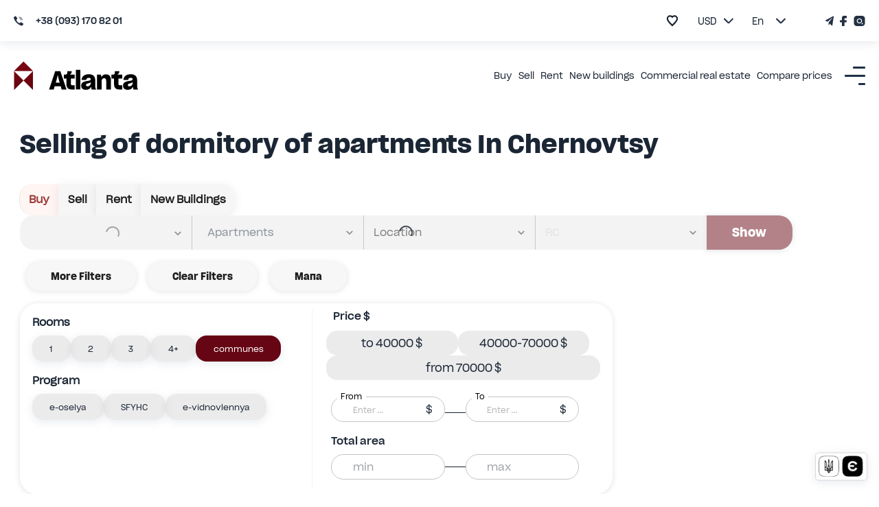

--- FILE ---
content_type: text/html; charset=utf-8
request_url: https://www.atlanta.ua/en/chernovtsy/filters/prodazha/kvartiry/kommunalnye
body_size: 30844
content:
<!DOCTYPE html><html lang="en" prefix="og: http://ogp.me/ns#"><head title="Atlanta"><meta charSet="utf-8"/><meta name="viewport" content="width=device-width, initial-scale=1, maximum-scale=1"/><link rel="alternate" href="https://www.atlanta.ua/chernovtsy/filters/prodazha/kvartiry/kommunalnye" hreflang="ru-UA"/><link rel="alternate" href="https://www.atlanta.ua/uk/chernovtsy/filters/prodazha/kvartiry/kommunalnye" hreflang="uk-UA"/><link rel="alternate" href="https://www.atlanta.ua/en/chernovtsy/filters/prodazha/kvartiry/kommunalnye" hreflang="en-UA"/><script>
                  !function(f,b,e,v,n,t,s)
                  {if(f.fbq)return;n=f.fbq=function(){n.callMethod?
                  n.callMethod.apply(n,arguments):n.queue.push(arguments)};
                  if(!f._fbq)f._fbq=n;n.push=n;n.loaded=!0;n.version='2.0';
                  n.queue=[];t=b.createElement(e);t.async=!0;
                  t.src=v;s=b.getElementsByTagName(e)[0];
                  s.parentNode.insertBefore(t,s)}(window, document,'script',
                  'https://connect.facebook.net/en_US/fbevents.js');
                  fbq('init', '2393533321023951');
                  fbq('track', 'PageView');
                </script><noscript><img height="1" width="1" style="display:none" src="https://www.facebook.com/tr?id=2393533321023951&amp;ev=PageView&amp;noscript=1" alt=""/></noscript><meta name="theme-color" content="#9A3936"/><meta property="og:type" content="website"/><meta property="og:image" content="https://cdn2.atlanta.ua/site/images-2023/logo_1.jpg"/><meta property="og:image:alt" content="Atlanta logo"/><meta property="og:image:width" content="1280"/><meta property="og:image:height" content="1280"/><meta property="og:site_name" content="Атланта"/><meta name="mobile-web-app-status-bar-style" content="#9A3936"/><meta name="apple-mobile-web-app-title" content="Атланта"/><meta name="google-site-verification" content="zpvtUJMa1ULREsWXDt34vtmoXbaS9xwNMoaKF9KCYWE"/><meta name="msapplication-TitleImage" content="https://cdn2.atlanta.ua/site/images-2023/icons/icon-128x128.png"/><meta name="msapplication-TitleColor" content="#9A3936"/><title>Buy of room in dormitory apartment In Chernovtsy | RA Atlanta</title><meta name="robots" content="noindex,follow"/><meta name="description" content="Selling residential real estate - buy dormitory apartment In Chernovtsy on the secondary market | Affordable housing prices 💸 | ☎ +38(093)170-82-01 | Atlanta. Ua"/><meta property="og:title" content="Buy of room in dormitory apartment In Chernovtsy | RA Atlanta"/><meta property="og:description" content="Selling residential real estate - buy dormitory apartment In Chernovtsy on the secondary market | Affordable housing prices 💸 | ☎ +38(093)170-82-01 | Atlanta. Ua"/><meta property="og:url" content="https://www.atlanta.ua/en/chernovtsy/filters/prodazha/kvartiry/kommunalnye"/><meta property="og:locale" content="en"/><link rel="canonical" href="https://www.atlanta.ua/en/chernovtsy/filters/prodazha/kvartiry/kommunalnye"/><script type="application/ld+json">{"@context":"http://schema.org/","@type":"Product","name":"Selling of dormitory of apartments In Chernovtsy","description":"Selling residential real estate - buy dormitory apartment In Chernovtsy on the secondary market | Affordable housing prices 💸 | ☎ +38(093)170-82-01 | Atlanta. Ua","offers":{"@type":"AggregateOffer","url":"https://www.atlanta.ua/chernovtsy/filters/prodazha/kvartiry/kommunalnye","priceCurrency":"USD","lowPrice":0,"highPrice":0,"itemCondition":"https://schema.org/UsedCondition","availability":"https://schema.org/InStock","seller":{"@type":"Organization","name":"АН Атланта"}}}</script><meta name="next-head-count" content="28"/><meta name="theme-color" content="#556cd6"/><meta name="google-site-verification" content="lQiiuShtTZ8-CwKzz_aL-mFqvgfTPoYSqf2pDZJS95c"/><link rel="dns-prefetch" href="https://www.googletagmanager.com/"/><link rel="dns-prefetch" href="https://connect.facebook.net/"/><link rel="dns-prefetch" href="https://www.google-analytics.com/"/><link rel="dns-prefetch" href="https://www.gstatic.com/"/><link rel="shortcut icon" type="image/x-icon" href="/favicon.ico"/><link rel="preload" href="https://cdn2.atlanta.ua/site/cssfonts/AgentykaGrotesk-Regular.woff2" as="font" type="font/woff2" crossorigin="anonymous"/><link rel="preload" href="https://cdn2.atlanta.ua/site/cssfonts/AgentykaGrotesk-Medium.woff2" as="font" type="font/woff2" crossorigin="anonymous"/><link rel="preload" href="https://cdn2.atlanta.ua/site/cssfonts/AgentykaGrotesk-Bold.woff2" as="font" type="font/woff2" crossorigin="anonymous"/><script id="gtm-script">(function(w,d,s,l,i){w[l]=w[l]||[];
  w[l].push({'gtm.start': new Date().getTime(),event:'gtm.js'});
  var f=d.getElementsByTagName(s)[0],
      j=d.createElement(s),dl=l!='dataLayer'?'&l='+l:'';
  j.async=true;
  j.src='https://www.googletagmanager.com/gtm.js?id='+i+dl;
  f.parentNode.insertBefore(j,f);
})(window,document,'script','dataLayer','GTM-5BD9ZSM');</script><script id="clarity-script">
 (function(c,l,a,r,i,t,y){
        c[a]=c[a]||function(){(c[a].q=c[a].q||[]).push(arguments)};
        t=l.createElement(r);t.async=1;t.src="https://www.clarity.ms/tag/"+i;
        y=l.getElementsByTagName(r)[0];y.parentNode.insertBefore(t,y);
    })(window, document, "clarity", "script", "s7iuq9zn5v");
</script><noscript><img height="1" width="1" style="display:none" src="https://www.facebook.com/tr?id=2393533321023951&amp;ev=PageView&amp;noscript=1"/></noscript><link rel="preload" href="/_next/static/css/50a0b2883e6939b0.css" as="style"/><link rel="stylesheet" href="/_next/static/css/50a0b2883e6939b0.css" data-n-g=""/><link rel="preload" href="/_next/static/css/1ea02e4097a6032f.css" as="style"/><link rel="stylesheet" href="/_next/static/css/1ea02e4097a6032f.css" data-n-p=""/><noscript data-n-css=""></noscript><script defer="" nomodule="" src="/_next/static/chunks/polyfills-c67a75d1b6f99dc8.js"></script><script src="/_next/static/chunks/webpack-b980a5da114b6252.js" defer=""></script><script src="/_next/static/chunks/framework-2fe4cb6473b20297.js" defer=""></script><script src="/_next/static/chunks/main-adeef0c5e5b961b9.js" defer=""></script><script src="/_next/static/chunks/pages/_app-880a8756a5e72494.js" defer=""></script><script src="/_next/static/chunks/8360-96c26231619e1319.js" defer=""></script><script src="/_next/static/chunks/1903-d4619b1724406105.js" defer=""></script><script src="/_next/static/chunks/5344-177e708938da3497.js" defer=""></script><script src="/_next/static/chunks/3420-367c0f06b60d93d6.js" defer=""></script><script src="/_next/static/chunks/8607-b3e2de4627a9409f.js" defer=""></script><script src="/_next/static/chunks/7918-d978a1029b2e75ad.js" defer=""></script><script src="/_next/static/chunks/2689-646832d5c096039f.js" defer=""></script><script src="/_next/static/chunks/872-76e909ddf3bccdbf.js" defer=""></script><script src="/_next/static/chunks/8517-bae4874463e7ef96.js" defer=""></script><script src="/_next/static/chunks/8831-67fc355d6bc32674.js" defer=""></script><script src="/_next/static/chunks/7172-c17e621c70e9a219.js" defer=""></script><script src="/_next/static/chunks/2028-fa22e53fe266a9c9.js" defer=""></script><script src="/_next/static/chunks/4386-ecd5f5216fdcda3d.js" defer=""></script><script src="/_next/static/chunks/5578-f64d9933f31232ef.js" defer=""></script><script src="/_next/static/chunks/2797-914b5c78394fe480.js" defer=""></script><script src="/_next/static/chunks/8612-1234184d42ed404c.js" defer=""></script><script src="/_next/static/chunks/4799-4814e97ab2e42a64.js" defer=""></script><script src="/_next/static/chunks/7857-6040a97a3f7f0a70.js" defer=""></script><script src="/_next/static/chunks/9460-8961e39544f92dc3.js" defer=""></script><script src="/_next/static/chunks/8359-5b638cdca8c3e5ec.js" defer=""></script><script src="/_next/static/chunks/8014-f9f6ab3f59dabf0e.js" defer=""></script><script src="/_next/static/chunks/3559-39abe29a13255295.js" defer=""></script><script src="/_next/static/chunks/pages/%5Bregion%5D/filters/%5B...urlParams%5D-db6ac1de63c1f6f3.js" defer=""></script><script src="/_next/static/ZaKgcL4MtGQ_OE5EaWbs0/_buildManifest.js" defer=""></script><script src="/_next/static/ZaKgcL4MtGQ_OE5EaWbs0/_ssgManifest.js" defer=""></script><style id="mui-style-emotion-cache-insertion-point"></style><style data-emotion="mui-style-global d8aykp">html{-webkit-font-smoothing:antialiased;-moz-osx-font-smoothing:grayscale;box-sizing:border-box;-webkit-text-size-adjust:100%;}*,*::before,*::after{box-sizing:inherit;}strong,b{font-weight:700;}body{margin:0;color:#1B2635;font-size:18px;line-height:130%;font-family:AgentykaGrotesk,sans-serif;font-weight:400;background-color:#fff;}@media (max-width: 1561px){body{font-size:16px;}}@media print{body{background-color:#fff;}}body::backdrop{background-color:#fff;}@font-face{font-family:AgentykaGrotesk;font-style:normal;font-display:swap;font-weight:400;src:url(https://cdn2.atlanta.ua/site/cssfonts/AgentykaGrotesk-Regular.woff2) format('woff2');}@font-face{font-family:AgentykaGroteskMedium;font-style:normal;font-display:swap;font-weight:500;src:url(https://cdn2.atlanta.ua/site/cssfonts/AgentykaGrotesk-Medium.woff2) format('woff2');}@font-face{font-family:AgentykaGroteskBold;font-style:normal;font-display:swap;font-weight:700;src:url(https://cdn2.atlanta.ua/site/cssfonts/AgentykaGrotesk-Bold.woff2) format('woff2');}*{-webkit-user-select:none;-moz-user-select:none;-ms-user-select:none;user-select:none;}* input,* textarea{-webkit-user-select:text;-moz-user-select:text;-ms-user-select:text;user-select:text;}html{font-size:62.5%;scroll-behavior:smooth;}@media (max-width:1366.95px){html{font-size:56%;}}@media (max-width:1024.95px){html{font-size:52%;}}@media (max-width:820.95px){html{font-size:50%;}}@media (max-width:730.95px){html{font-size:48%;}}@media (max-width:430.95px){html{font-size:45%;}}html>*{font-family:AgentykaGrotesk,sans-serif;box-sizing:border-box;}input::-webkit-outer-spin-button,input::-webkit-inner-spin-button{webkit-appearance:none;moz-appearance:textfield;margin:0;}body{margin:0;padding:0;font-size:2rem;}ul{list-style:none;padding:0;margin:0;}.Toastify__toast--error{background-color:#dc3545;color:#fff;}.Toastify__toast--error .Toastify__icon{color:#fff;text-shadow:1px 1px 5px rgba(0, 0, 0, 0.7);font-size:24px;}.Toastify__toast--success{background-color:#28a745;color:#fff;}.Toastify__toast--success .Toastify__icon{color:#fff;text-shadow:1px 1px 5px rgba(0, 0, 0, 0.7);font-size:24px;}.Toastify__toast--success svg{fill:#fff!important;}.Toastify__toast--error svg{fill:#fff!important;}</style><style data-emotion="mui-style-global animation-c7515d">@-webkit-keyframes animation-c7515d{0%{opacity:1;}50%{opacity:0.4;}100%{opacity:1;}}@keyframes animation-c7515d{0%{opacity:1;}50%{opacity:0.4;}100%{opacity:1;}}</style><style data-emotion="mui-style m8dnq0 13lzor7-base-styles-flexColumnAlignCenter-Header-wrapper l50a4s-base-styles-flexColumnAlignCenter-Header-headerTopWrap kc01c-base-styles-flexRowSpaceBetween-Header-headerContainer 63714m-base-styles-flexRowAlignCenter-Phone-container hyfwws-base-styles-flexRowAlignCenter-Phone-phoneLink 18ldcly-base-styles-flexRowAlignCenter-Phone-phoneIcon d5osfw-base-styles-flexRowAlignCenter myiq8s-TopRightHeader-bookmarkContainer 1yxmbwk 18a3i7n-Bookmark-icon 1bh3mc0-TopRightHeader-choseCurrencyContainer blliux-SelectList-selectedText-TopRightHeader-selectText 621eq2-SelectList-dropdownText-TopRightHeader-selectText ydfd3e-base-styles-flexRowAlignCenter-SelectList-container cxg2zo-base-styles-flexRowAlignCenter-SelectList-arrowIcon te291o-SelectList-dropDown 16tdt0w-TopRightHeader-choseLanguageContainer 1ltvuhp-base-styles-flexRowAlignCenter-ChoseLanguage-wrapper dmvhf8 1i7p3e5-base-styles-flexRowAlignCenter-ChoseLanguage-arrowIcon 1hld9hu-ChoseLanguage-dropDown 1s80ezm-base-styles-flexRowAlignCenter-SocialNetworksIcons-container zm7q0l-base-styles-flexRowAlignCenter 1er61cx-Header-headerStickyVisible-Header-headerNormalWrapper b8tef-LogoLink-icon gt2xyu-LogoLink-text frpyo2-base-styles-flexRowAlignCenter 1mf406v-LogoLink-container sqoawd-base-styles-flexRowAlignCenter-HeaderNavLinksAndMenuIcon-linkBox 1qbgq59-base-styles-flexRowAlignCenter-HeaderNavLinksAndMenuIcon-wrapper jhhpea-base-styles-flexRowAlignCenter-HeaderNavLinksAndMenuIcon-navLinks 1vtdlyd-CustomDropdown-wrapper 1fcwlla-HeaderNavLinksAndMenuIcon-link 3166hy-CustomDropdown-linkWrap-CustomDropdown-hiddenDropdown 1dv152f-CustomDropdown-link 1unv7bu-base-styles-flexRowCenterCenter-BurgerIcon-toggle onrwho-base-styles-flexRowSpaceBetweenCenter-Header-mobileAndTabletHeaderBox 11yltsu-Header-bookmarkContainer 1pah2g1-Bookmark-icon-Header-hartIconClass 1bbba7c-Header-choseCurrencyContainer 178sfyq-SelectList-selectedText-Header-selectText 3ta7fo-SelectList-dropdownText-Header-selectText 1yrcrzs-Header-socialNetworks 1iyakrg-Header-burgerIconContainer 1fwcdk3-base-styles-flexRowCenterCenter-BurgerIcon-toggle 143fc5q-Section-section is7bl7 12tqv3z 1ynl6zh-RegionFilterSkeleton-skeleton 1thl60b-BreadCrumbs-breadCrumbsLink eh6hwq-BreadCrumbs-linkTitle 1lvpv99-base-styles-flexRowAlignCenter-BreadCrumbs-navigation 1qbkyw5-base-styles-flexRowAlignCenter-BreadCrumbs-listItem 1iy76ml-BreadCrumbs-container 1b4i0og 6mbz7a-Navigation-root 1kcvb9o-base-styles-flexRowJustifyStart-Navigation-links 1i7vdw4-base-styles-flexRowJustifyCenter-NavigationItem-linkWrapper 6pirwl 1l23tli-NavigationItem-link gmhv3v-NavigationItem-button vubbuv a0y2e3 hboir5 8atqhb 10h5vri 1unlrnw 1gndfpc-NavigationItem-nested kjafn5 1j83zxs-BasicFiltersPageContent-realties 1ouqotf-CardList-nothingFound 1uxq2kw-FooterGradient-footerGradient pid44x-FooterGradient-footerGradientInner 1gn90le-root-root-FooterGradient-accordion 1e1hpk5-root-root 1n11r91 1r3f3l5-FooterAccordion-accordionTitle 1fx8m19 1ehre0r vex5d8-root 1nar8ha-Regions-regionsList anlnpo-base-styles-flexRowJustifyCenter-Regions-regionsRow m78jom-Regions-titleLink buhp5r k4pi3e-Streets-regionsList 111r6jj-Streets-listItem 1kqgekl-base-styles-flexRowJustifyCenter-Streets-regionsRow u46lqp-Streets-link co8gqf-FilterParamLinks-row-base-styles-flexRowJustifyStart 7vvoa-base-styles-flexColumnAlignStart-FilterParamLinks-column-FilterParamLinks-rootColumn 1e44bty-FilterParamLinks-columnTitle 140guf3-FilterParamLinks-link c4sutr 1kgwui9-HTMLStringToComponent-wrapper on5ux0-HeaderLinksSlider-absoluteLinksWrap gg4vpm 1bx8icc-base-styles-flexRowJustifyCenter-HeaderLinksSlider-slide 1pq2rl1-Banner-wrapper-base-styles-flexRowCenterCenter 13re2sn-base-styles-flexRowCenterCenter 57dan1 1qhyr17 1rf5zmm-Banner-wrapper-base-styles-flexRowCenterCenter 7i8erg-base-styles-flexRowCenterCenter d3b7bh sa278k-Banner-wrapper-base-styles-flexRowCenterCenter os8fvl-base-styles-flexRowCenterCenter 1duke9q 1a1no0v-Banner-wrapper-base-styles-flexRowCenterCenter xcq479-base-styles-flexRowCenterCenter 18w1pw6 1hn86ke-Footer-footerBlack 1ldnpbt-Footer-footerBlackInner iuk87v 4kjmzz-FooterLogoBox-footerLogoBox 1ru6r46 d8ct9d azzn3k-FooterLogoBox-socials qqx02-FooterLogoBox-socialLi 1jxl1ns-FooterNav-footerNav zxkgmy-FooterNav-footerRow lbvn0i-FooterNav-footerItem s391mw 1ontqvh xsjx88-FooterInnerNav-secondTitle 10zgo00-FooterInnerNav-footerDeepList mc6orn-base-styles-flexRowSpaceBetweenCenter-FooterBottom-footerBottom udski9-FooterBottom-copywrite fza57n-FooterBottom-madeby tn20y8-base-styles-flexRowJustifyCenter-FooterBottom-bottomRight 17v1dbd-FooterBottom-bottomFooterlink">.mui-style-m8dnq0{height:100vh;}.mui-style-13lzor7-base-styles-flexColumnAlignCenter-Header-wrapper{display:-webkit-box;display:-webkit-flex;display:-ms-flexbox;display:flex;-webkit-flex-direction:column;-ms-flex-direction:column;flex-direction:column;-webkit-align-items:center;-webkit-box-align:center;-ms-flex-align:center;align-items:center;width:100%;-webkit-transition:all 1.5s ease;transition:all 1.5s ease;}.mui-style-l50a4s-base-styles-flexColumnAlignCenter-Header-headerTopWrap{display:-webkit-box;display:-webkit-flex;display:-ms-flexbox;display:flex;-webkit-flex-direction:column;-ms-flex-direction:column;flex-direction:column;-webkit-align-items:center;-webkit-box-align:center;-ms-flex-align:center;align-items:center;width:100%;box-shadow:0 3px 13px rgba(105, 121, 145, 0.15);position:relative;z-index:1600;background:#FFFFFF;}@media (max-width:1240.95px){.mui-style-l50a4s-base-styles-flexColumnAlignCenter-Header-headerTopWrap{display:none;}}.mui-style-kc01c-base-styles-flexRowSpaceBetween-Header-headerContainer{display:-webkit-box;display:-webkit-flex;display:-ms-flexbox;display:flex;-webkit-flex-direction:row;-ms-flex-direction:row;flex-direction:row;-webkit-box-pack:justify;-webkit-justify-content:space-between;justify-content:space-between;position:relative;width:calc(1641px);margin:0rem auto;min-height:60px;}@media (max-width:1650.95px){.mui-style-kc01c-base-styles-flexRowSpaceBetween-Header-headerContainer{width:100%;padding:0rem 20px;}}@media (max-width:1024.95px){.mui-style-kc01c-base-styles-flexRowSpaceBetween-Header-headerContainer{padding-right:2px;}}@media (max-width:590.95px){.mui-style-kc01c-base-styles-flexRowSpaceBetween-Header-headerContainer{padding-left:2rem;padding-right:0;}}.mui-style-63714m-base-styles-flexRowAlignCenter-Phone-container{display:-webkit-box;display:-webkit-flex;display:-ms-flexbox;display:flex;-webkit-flex-direction:row;-ms-flex-direction:row;flex-direction:row;-webkit-align-items:center;-webkit-box-align:center;-ms-flex-align:center;align-items:center;color:#1B2635;position:relative;}.mui-style-63714m-base-styles-flexRowAlignCenter-Phone-container>span{margin-right:1rem;}.mui-style-63714m-base-styles-flexRowAlignCenter-Phone-container span{font-family:AgentykaGroteskMedium,sans-serif;font-size:14px;}.mui-style-hyfwws-base-styles-flexRowAlignCenter-Phone-phoneLink{margin:0;font-size:2rem;font-family:AgentykaGroteskBold,sans-serif;line-height:130%;font-weight:400;color:#1B2635;color:#660513;-webkit-text-decoration:none;text-decoration:none;display:-webkit-box;display:-webkit-flex;display:-ms-flexbox;display:flex;-webkit-flex-direction:row;-ms-flex-direction:row;flex-direction:row;-webkit-align-items:center;-webkit-box-align:center;-ms-flex-align:center;align-items:center;color:#1B2635;height:100%;}@media (max-width: 571px){.mui-style-hyfwws-base-styles-flexRowAlignCenter-Phone-phoneLink{font-size:16px;line-height:120%;}}.mui-style-18ldcly-base-styles-flexRowAlignCenter-Phone-phoneIcon{display:-webkit-box;display:-webkit-flex;display:-ms-flexbox;display:flex;-webkit-flex-direction:row;-ms-flex-direction:row;flex-direction:row;-webkit-align-items:center;-webkit-box-align:center;-ms-flex-align:center;align-items:center;padding-right:2rem;}.mui-style-d5osfw-base-styles-flexRowAlignCenter{display:-webkit-box;display:-webkit-flex;display:-ms-flexbox;display:flex;-webkit-flex-direction:row;-ms-flex-direction:row;flex-direction:row;-webkit-align-items:center;-webkit-box-align:center;-ms-flex-align:center;align-items:center;}.mui-style-myiq8s-TopRightHeader-bookmarkContainer{margin-right:1.25rem;}.mui-style-1yxmbwk{display:-webkit-inline-box;display:-webkit-inline-flex;display:-ms-inline-flexbox;display:inline-flex;-webkit-align-items:center;-webkit-box-align:center;-ms-flex-align:center;align-items:center;-webkit-box-pack:center;-ms-flex-pack:center;-webkit-justify-content:center;justify-content:center;position:relative;box-sizing:border-box;-webkit-tap-highlight-color:transparent;background-color:transparent;outline:0;border:0;margin:0;border-radius:0;padding:0;cursor:pointer;-webkit-user-select:none;-moz-user-select:none;-ms-user-select:none;user-select:none;vertical-align:middle;-moz-appearance:none;-webkit-appearance:none;-webkit-text-decoration:none;text-decoration:none;color:inherit;text-align:center;-webkit-flex:0 0 auto;-ms-flex:0 0 auto;flex:0 0 auto;font-size:1.5rem;padding:8px;border-radius:50%;overflow:visible;color:rgba(0, 0, 0, 0.54);-webkit-transition:background-color 150ms cubic-bezier(0.4, 0, 0.2, 1) 0ms;transition:background-color 150ms cubic-bezier(0.4, 0, 0.2, 1) 0ms;}.mui-style-1yxmbwk::-moz-focus-inner{border-style:none;}.mui-style-1yxmbwk.Mui-disabled{pointer-events:none;cursor:default;}@media print{.mui-style-1yxmbwk{-webkit-print-color-adjust:exact;color-adjust:exact;}}.mui-style-1yxmbwk:hover{background-color:rgba(0, 0, 0, 0.04);}@media (hover: none){.mui-style-1yxmbwk:hover{background-color:transparent;}}.mui-style-1yxmbwk.Mui-disabled{background-color:transparent;color:rgba(0, 0, 0, 0.26);}.mui-style-18a3i7n-Bookmark-icon{-webkit-user-select:none;-moz-user-select:none;-ms-user-select:none;user-select:none;width:1em;height:1em;display:inline-block;fill:currentColor;-webkit-flex-shrink:0;-ms-flex-negative:0;flex-shrink:0;-webkit-transition:fill 200ms cubic-bezier(0.4, 0, 0.2, 1) 0ms;transition:fill 200ms cubic-bezier(0.4, 0, 0.2, 1) 0ms;font-size:1.5rem;width:2rem;height:1.9rem;fill:transparent;stroke:#1B2635;stroke-width:3;}@media (max-width:1024.95px){.mui-style-18a3i7n-Bookmark-icon{height:2.6rem;width:2.4rem;}}.mui-style-18a3i7n-Bookmark-icon :hover{stroke:#660509;}.mui-style-1bh3mc0-TopRightHeader-choseCurrencyContainer{margin-right:2rem;}.mui-style-blliux-SelectList-selectedText-TopRightHeader-selectText{text-align:center;font-weight:500;font-size:14px;line-height:120%;color:#660513;margin-right:1rem;margin-left:1rem;width:20px;font-family:AgentykaGrotesk,sans-serif;font-size:1.6rem;}.mui-style-621eq2-SelectList-dropdownText-TopRightHeader-selectText{font-size:14px;background-color:white;font-family:AgentykaGrotesk,sans-serif;font-size:1.6rem;}.mui-style-ydfd3e-base-styles-flexRowAlignCenter-SelectList-container{display:-webkit-box;display:-webkit-flex;display:-ms-flexbox;display:flex;-webkit-flex-direction:row;-ms-flex-direction:row;flex-direction:row;-webkit-align-items:center;-webkit-box-align:center;-ms-flex-align:center;align-items:center;position:relative;cursor:pointer;}.mui-style-cxg2zo-base-styles-flexRowAlignCenter-SelectList-arrowIcon{display:-webkit-box;display:-webkit-flex;display:-ms-flexbox;display:flex;-webkit-flex-direction:row;-ms-flex-direction:row;flex-direction:row;-webkit-align-items:center;-webkit-box-align:center;-ms-flex-align:center;align-items:center;padding:1rem;cursor:pointer;-webkit-transition:-webkit-transform 0.3s ease;transition:transform 0.3s ease;-webkit-transform:rotate(180deg);-moz-transform:rotate(180deg);-ms-transform:rotate(180deg);transform:rotate(180deg);}.mui-style-te291o-SelectList-dropDown{position:absolute;top:100%;left:0;right:0;z-index:10;border-radius:10px;-webkit-transition:all 0.3s ease;transition:all 0.3s ease;opacity:0;visibility:hidden;background-color:#FFFFFF;-webkit-transform:-20px;-moz-transform:-20px;-ms-transform:-20px;transform:-20px;}.mui-style-te291o-SelectList-dropDown>span{text-align:center;padding:10px 10px;display:block;width:100%;border-radius:10px;-webkit-transition:background-color 0.3s ease;transition:background-color 0.3s ease;color:#1B2635;}.mui-style-te291o-SelectList-dropDown>span:hover{background-color:#EDF2FB;}.mui-style-16tdt0w-TopRightHeader-choseLanguageContainer{margin-right:6.5rem;}.mui-style-1ltvuhp-base-styles-flexRowAlignCenter-ChoseLanguage-wrapper{display:-webkit-box;display:-webkit-flex;display:-ms-flexbox;display:flex;-webkit-flex-direction:row;-ms-flex-direction:row;flex-direction:row;-webkit-align-items:center;-webkit-box-align:center;-ms-flex-align:center;align-items:center;position:relative;}.mui-style-1ltvuhp-base-styles-flexRowAlignCenter-ChoseLanguage-wrapper>span{margin-right:0;width:35px;padding-top:10px;padding-bottom:10px;font-family:AgentykaGrotesk,sans-serif;font-size:1.6rem;}.mui-style-dmvhf8{margin:0;font:inherit;color:#1B2635;}.mui-style-1i7p3e5-base-styles-flexRowAlignCenter-ChoseLanguage-arrowIcon{display:-webkit-box;display:-webkit-flex;display:-ms-flexbox;display:flex;-webkit-flex-direction:row;-ms-flex-direction:row;flex-direction:row;-webkit-align-items:center;-webkit-box-align:center;-ms-flex-align:center;align-items:center;padding:0rem;cursor:pointer;-webkit-transition:-webkit-transform 0.3s ease;transition:transform 0.3s ease;-webkit-transform:rotate(180deg);-moz-transform:rotate(180deg);-ms-transform:rotate(180deg);transform:rotate(180deg);}.mui-style-1hld9hu-ChoseLanguage-dropDown{position:absolute;top:100%;left:-20px;right:10px;z-index:10;border-radius:10px;-webkit-transition:all 0.3s ease;transition:all 0.3s ease;opacity:0;visibility:hidden;background-color:#FFFFFF;-webkit-transform:translateY(-20px);-moz-transform:translateY(-20px);-ms-transform:translateY(-20px);transform:translateY(-20px);width:150%;}.mui-style-1hld9hu-ChoseLanguage-dropDown>span{padding:10px 10px 10px 2rem;display:block;width:100%;cursor:pointer;border-radius:10px;-webkit-transition:background-color 0.3s ease;transition:background-color 0.3s ease;color:#1B2635;font-family:AgentykaGrotesk,sans-serif;font-size:1.6rem;}.mui-style-1hld9hu-ChoseLanguage-dropDown>span:hover{background-color:#EDF2FB;}.mui-style-1s80ezm-base-styles-flexRowAlignCenter-SocialNetworksIcons-container{display:-webkit-box;display:-webkit-flex;display:-ms-flexbox;display:flex;-webkit-flex-direction:row;-ms-flex-direction:row;flex-direction:row;-webkit-align-items:center;-webkit-box-align:center;-ms-flex-align:center;align-items:center;}.mui-style-1s80ezm-base-styles-flexRowAlignCenter-SocialNetworksIcons-container>a{padding:0rem 0.5rem;}.mui-style-1s80ezm-base-styles-flexRowAlignCenter-SocialNetworksIcons-container>a:first-of-type{padding-left:0;}.mui-style-1s80ezm-base-styles-flexRowAlignCenter-SocialNetworksIcons-container>a:last-of-type{padding-right:0;}.mui-style-zm7q0l-base-styles-flexRowAlignCenter{margin:0;font:inherit;color:#1B2635;color:#660513;-webkit-text-decoration:underline;text-decoration:underline;text-decoration-color:rgba(102, 5, 19, 0.4);display:-webkit-box;display:-webkit-flex;display:-ms-flexbox;display:flex;-webkit-flex-direction:row;-ms-flex-direction:row;flex-direction:row;-webkit-align-items:center;-webkit-box-align:center;-ms-flex-align:center;align-items:center;}.mui-style-zm7q0l-base-styles-flexRowAlignCenter:hover{text-decoration-color:inherit;}.mui-style-1er61cx-Header-headerStickyVisible-Header-headerNormalWrapper{z-index:1;-webkit-transform:translateY(0);-moz-transform:translateY(0);-ms-transform:translateY(0);transform:translateY(0);width:100%;position:relative;-webkit-transform:translateY(0);-moz-transform:translateY(0);-ms-transform:translateY(0);transform:translateY(0);}.mui-style-b8tef-LogoLink-icon{margin-right:2.5rem;}@media (max-width:1240.95px){.mui-style-b8tef-LogoLink-icon{width:20px;height:auto;margin-right:1.5rem;}}@media (max-width:430.95px){.mui-style-b8tef-LogoLink-icon{margin-right:1rem;}}@media (max-width:1240.95px){.mui-style-gt2xyu-LogoLink-text{width:90px;height:auto;margin-right:1.5rem;}}@media (max-width:430.95px){.mui-style-gt2xyu-LogoLink-text{display:none;}}.mui-style-frpyo2-base-styles-flexRowAlignCenter{cursor:pointer;display:-webkit-box;display:-webkit-flex;display:-ms-flexbox;display:flex;-webkit-flex-direction:row;-ms-flex-direction:row;flex-direction:row;-webkit-align-items:center;-webkit-box-align:center;-ms-flex-align:center;align-items:center;}.mui-style-1mf406v-LogoLink-container{min-width:161px;display:-webkit-box;display:-webkit-flex;display:-ms-flexbox;display:flex;-webkit-align-items:baseline;-webkit-box-align:baseline;-ms-flex-align:baseline;align-items:baseline;}@media (max-width:1240.95px){.mui-style-1mf406v-LogoLink-container{width:130px;}}@media (max-width:590.95px){.mui-style-1mf406v-LogoLink-container{min-width:initial;width:auto;margin-right:5rem;}}.mui-style-sqoawd-base-styles-flexRowAlignCenter-HeaderNavLinksAndMenuIcon-linkBox{display:-webkit-box;display:-webkit-flex;display:-ms-flexbox;display:flex;-webkit-flex-direction:row;-ms-flex-direction:row;flex-direction:row;-webkit-align-items:center;-webkit-box-align:center;-ms-flex-align:center;align-items:center;padding:0rem 2rem;}@media (max-width:1366.95px){.mui-style-sqoawd-base-styles-flexRowAlignCenter-HeaderNavLinksAndMenuIcon-linkBox{padding:0rem 0.5rem;}}.mui-style-sqoawd-base-styles-flexRowAlignCenter-HeaderNavLinksAndMenuIcon-linkBox:first-of-type{padding-left:0;}.mui-style-sqoawd-base-styles-flexRowAlignCenter-HeaderNavLinksAndMenuIcon-linkBox:last-of-type{padding-right:0;}.mui-style-1qbgq59-base-styles-flexRowAlignCenter-HeaderNavLinksAndMenuIcon-wrapper{display:-webkit-box;display:-webkit-flex;display:-ms-flexbox;display:flex;-webkit-flex-direction:row;-ms-flex-direction:row;flex-direction:row;-webkit-align-items:center;-webkit-box-align:center;-ms-flex-align:center;align-items:center;}@media (max-width:1240.95px){.mui-style-1qbgq59-base-styles-flexRowAlignCenter-HeaderNavLinksAndMenuIcon-wrapper{display:none;}}.mui-style-jhhpea-base-styles-flexRowAlignCenter-HeaderNavLinksAndMenuIcon-navLinks{display:-webkit-box;display:-webkit-flex;display:-ms-flexbox;display:flex;-webkit-flex-direction:row;-ms-flex-direction:row;flex-direction:row;-webkit-align-items:center;-webkit-box-align:center;-ms-flex-align:center;align-items:center;height:100%;margin-right:5rem;}@media (max-width:1366.95px){.mui-style-jhhpea-base-styles-flexRowAlignCenter-HeaderNavLinksAndMenuIcon-navLinks{margin-right:2rem;}}.mui-style-1vtdlyd-CustomDropdown-wrapper{position:relative;cursor:pointer;display:-webkit-box;display:-webkit-flex;display:-ms-flexbox;display:flex;-webkit-align-items:center;-webkit-box-align:center;-ms-flex-align:center;align-items:center;}.mui-style-1fcwlla-HeaderNavLinksAndMenuIcon-link{margin:0;font-size:2rem;font-family:AgentykaGroteskBold,sans-serif;line-height:130%;font-weight:400;color:#1B2635;color:#660513;-webkit-text-decoration:none;text-decoration:none;font-family:AgentykaGrotesk,sans-serif;color:#1B2635;font-weight:400;font-size:14px;white-space:nowrap;position:relative;z-index:1000;}@media (max-width: 571px){.mui-style-1fcwlla-HeaderNavLinksAndMenuIcon-link{font-size:16px;line-height:120%;}}@media (max-width:1129.95px){.mui-style-1fcwlla-HeaderNavLinksAndMenuIcon-link{font-size:13px;}}@media (max-width:1079.95px){.mui-style-1fcwlla-HeaderNavLinksAndMenuIcon-link{font-size:12px;}}.mui-style-3166hy-CustomDropdown-linkWrap-CustomDropdown-hiddenDropdown{min-width:100%;position:absolute;border-radius:12px;overflow:hidden;top:100%;left:-4px;opacity:1;visibility:visible;-webkit-transition:opacity 0.3s ease;transition:opacity 0.3s ease;background-color:#FFFFFF;box-shadow:0px 1px 6px 2px rgba(118, 127, 134, 0.15);z-index:100000;opacity:0;visibility:hidden;}.mui-style-1dv152f-CustomDropdown-link{margin:0;font-size:2rem;font-family:AgentykaGroteskBold,sans-serif;line-height:130%;font-weight:400;color:#1B2635;color:#660513;-webkit-text-decoration:none;text-decoration:none;display:block;padding:1rem 2rem;-webkit-transition:background-color 0.3s ease;transition:background-color 0.3s ease;font-family:AgentykaGrotesk,sans-serif;color:#1B2635;font-weight:400;font-size:14px;white-space:nowrap;-webkit-text-decoration:none;text-decoration:none;}@media (max-width: 571px){.mui-style-1dv152f-CustomDropdown-link{font-size:16px;line-height:120%;}}.mui-style-1dv152f-CustomDropdown-link:hover{background-color:#EDF2FB;}.mui-style-1unv7bu-base-styles-flexRowCenterCenter-BurgerIcon-toggle{display:-webkit-box;display:-webkit-flex;display:-ms-flexbox;display:flex;-webkit-flex-direction:row;-ms-flex-direction:row;flex-direction:row;-webkit-align-items:center;-webkit-box-align:center;-ms-flex-align:center;align-items:center;-webkit-box-pack:center;-ms-flex-pack:center;-webkit-justify-content:center;justify-content:center;cursor:pointer;position:relative;height:100px;width:30px;overflow:hidden;-webkit-transition:500ms all ease;transition:500ms all ease;}@media (max-width:1024.95px){.mui-style-1unv7bu-base-styles-flexRowCenterCenter-BurgerIcon-toggle{height:60px;width:30px;}}.mui-style-1unv7bu-base-styles-flexRowCenterCenter-BurgerIcon-toggle>span{right:0;position:absolute;width:30px;height:3px;background-color:#1F3048;-webkit-transition:500ms all ease;transition:500ms all ease;border-radius:4px;}.mui-style-1unv7bu-base-styles-flexRowCenterCenter-BurgerIcon-toggle>span:nth-of-type(1){-webkit-transform:translateY(-12px) rotate(0);-moz-transform:translateY(-12px) rotate(0);-ms-transform:translateY(-12px) rotate(0);transform:translateY(-12px) rotate(0);width:18px;right:0;}@media (max-width:1024.95px){.mui-style-1unv7bu-base-styles-flexRowCenterCenter-BurgerIcon-toggle>span:nth-of-type(1){right:0;width:8px;-webkit-transform:translateY(-10px) rotate(0);-moz-transform:translateY(-10px) rotate(0);-ms-transform:translateY(-10px) rotate(0);transform:translateY(-10px) rotate(0);}}.mui-style-1unv7bu-base-styles-flexRowCenterCenter-BurgerIcon-toggle>span:nth-of-type(2){-webkit-transform:translateY(12px) rotate(0);-moz-transform:translateY(12px) rotate(0);-ms-transform:translateY(12px) rotate(0);transform:translateY(12px) rotate(0);width:10px;right:0;}@media (max-width:1024.95px){.mui-style-1unv7bu-base-styles-flexRowCenterCenter-BurgerIcon-toggle>span:nth-of-type(2){right:18px;width:10px;-webkit-transform:translateY(10px) rotate(0);-moz-transform:translateY(10px) rotate(0);-ms-transform:translateY(10px) rotate(0);transform:translateY(10px) rotate(0);}}.mui-style-1unv7bu-base-styles-flexRowCenterCenter-BurgerIcon-toggle>span:nth-of-type(3){-webkit-transform:translateX(0);-moz-transform:translateX(0);-ms-transform:translateX(0);transform:translateX(0);}.mui-style-onrwho-base-styles-flexRowSpaceBetweenCenter-Header-mobileAndTabletHeaderBox{display:-webkit-box;display:-webkit-flex;display:-ms-flexbox;display:flex;-webkit-flex-direction:row;-ms-flex-direction:row;flex-direction:row;-webkit-box-pack:justify;-webkit-justify-content:space-between;justify-content:space-between;-webkit-align-items:center;-webkit-box-align:center;-ms-flex-align:center;align-items:center;}@media (min-width:1241px){.mui-style-onrwho-base-styles-flexRowSpaceBetweenCenter-Header-mobileAndTabletHeaderBox{display:none;}}@media (max-width:590.95px){.mui-style-onrwho-base-styles-flexRowSpaceBetweenCenter-Header-mobileAndTabletHeaderBox{width:100%;-webkit-box-pack:justify;-webkit-justify-content:space-between;justify-content:space-between;}}.mui-style-11yltsu-Header-bookmarkContainer{margin-right:7.5rem;}@media (max-width:590.95px){.mui-style-11yltsu-Header-bookmarkContainer{margin-right:1.5rem;}}@media (max-width:430.95px){.mui-style-11yltsu-Header-bookmarkContainer{-webkit-order:2;-ms-flex-order:2;order:2;-webkit-flex:0 0 auto;-ms-flex:0 0 auto;flex:0 0 auto;}}.mui-style-1pah2g1-Bookmark-icon-Header-hartIconClass{-webkit-user-select:none;-moz-user-select:none;-ms-user-select:none;user-select:none;width:1em;height:1em;display:inline-block;fill:currentColor;-webkit-flex-shrink:0;-ms-flex-negative:0;flex-shrink:0;-webkit-transition:fill 200ms cubic-bezier(0.4, 0, 0.2, 1) 0ms;transition:fill 200ms cubic-bezier(0.4, 0, 0.2, 1) 0ms;font-size:1.5rem;width:2rem;height:1.9rem;fill:transparent;stroke:#1B2635;stroke-width:3;}@media (max-width:1024.95px){.mui-style-1pah2g1-Bookmark-icon-Header-hartIconClass{height:2.6rem;width:2.4rem;}}.mui-style-1pah2g1-Bookmark-icon-Header-hartIconClass :hover{stroke:#660509;}@media (max-width:430.95px){.mui-style-1pah2g1-Bookmark-icon-Header-hartIconClass.mui-style-1pah2g1-Bookmark-icon-Header-hartIconClass{height:3.6rem;width:3.4rem;}}.mui-style-1bbba7c-Header-choseCurrencyContainer{margin-right:7rem;}@media (max-width:590.95px){.mui-style-1bbba7c-Header-choseCurrencyContainer{margin-right:2rem;}}@media (max-width:430.95px){.mui-style-1bbba7c-Header-choseCurrencyContainer{-webkit-order:1;-ms-flex-order:1;order:1;-webkit-flex:1;-ms-flex:1;flex:1;}}.mui-style-178sfyq-SelectList-selectedText-Header-selectText{text-align:center;font-weight:500;font-size:14px;line-height:120%;color:#660513;margin-right:1rem;margin-left:1rem;width:24px;font-family:AgentykaGrotesk,sans-serif;font-size:16px;}.mui-style-3ta7fo-SelectList-dropdownText-Header-selectText{font-size:14px;background-color:white;font-family:AgentykaGrotesk,sans-serif;font-size:16px;}.mui-style-1yrcrzs-Header-socialNetworks{margin-right:5rem;}@media (max-width:590.95px){.mui-style-1yrcrzs-Header-socialNetworks{margin-right:1rem;}}@media (max-width:430.95px){.mui-style-1yrcrzs-Header-socialNetworks{margin-right:3rem;}}@media (max-width:430.95px){.mui-style-1iyakrg-Header-burgerIconContainer{-webkit-order:3;-ms-flex-order:3;order:3;-webkit-flex:0 0 auto;-ms-flex:0 0 auto;flex:0 0 auto;}}.mui-style-1fwcdk3-base-styles-flexRowCenterCenter-BurgerIcon-toggle{display:-webkit-box;display:-webkit-flex;display:-ms-flexbox;display:flex;-webkit-flex-direction:row;-ms-flex-direction:row;flex-direction:row;-webkit-align-items:center;-webkit-box-align:center;-ms-flex-align:center;align-items:center;-webkit-box-pack:center;-ms-flex-pack:center;-webkit-justify-content:center;justify-content:center;cursor:pointer;position:relative;height:100px;width:100px;overflow:hidden;border-radius:0;background-color:transparent;-webkit-transition:500ms all ease;transition:500ms all ease;}@media (max-width:1366.95px){.mui-style-1fwcdk3-base-styles-flexRowCenterCenter-BurgerIcon-toggle{height:60px;width:60px;}}.mui-style-1fwcdk3-base-styles-flexRowCenterCenter-BurgerIcon-toggle>span{position:absolute;width:34px;height:3px;background-color:#1F3048;-webkit-transition:500ms all ease;transition:500ms all ease;border-radius:4px;}@media (max-width:1366.95px){.mui-style-1fwcdk3-base-styles-flexRowCenterCenter-BurgerIcon-toggle>span{width:24px;}}.mui-style-1fwcdk3-base-styles-flexRowCenterCenter-BurgerIcon-toggle>span:nth-of-type(1){-webkit-transform:translateY(-12px) rotate(0);-moz-transform:translateY(-12px) rotate(0);-ms-transform:translateY(-12px) rotate(0);transform:translateY(-12px) rotate(0);width:21px;right:33px;}@media (max-width:1366.95px){.mui-style-1fwcdk3-base-styles-flexRowCenterCenter-BurgerIcon-toggle>span:nth-of-type(1){right:18px;width:16px;-webkit-transform:translateY(-10px) rotate(0);-moz-transform:translateY(-10px) rotate(0);-ms-transform:translateY(-10px) rotate(0);transform:translateY(-10px) rotate(0);}}.mui-style-1fwcdk3-base-styles-flexRowCenterCenter-BurgerIcon-toggle>span:nth-of-type(2){-webkit-transform:translateY(12px) rotate(0);-moz-transform:translateY(12px) rotate(0);-ms-transform:translateY(12px) rotate(0);transform:translateY(12px) rotate(0);width:12px;right:33px;}@media (max-width:1366.95px){.mui-style-1fwcdk3-base-styles-flexRowCenterCenter-BurgerIcon-toggle>span:nth-of-type(2){right:18px;width:10px;-webkit-transform:translateY(10px) rotate(0);-moz-transform:translateY(10px) rotate(0);-ms-transform:translateY(10px) rotate(0);transform:translateY(10px) rotate(0);}}.mui-style-1fwcdk3-base-styles-flexRowCenterCenter-BurgerIcon-toggle>span:nth-of-type(3){-webkit-transform:translateX(0);-moz-transform:translateX(0);-ms-transform:translateX(0);transform:translateX(0);}.mui-style-143fc5q-Section-section{width:100%;padding:3rem 20px 6.5rem;overflow:hidden;}@media (max-width:1024.95px){.mui-style-143fc5q-Section-section{padding:25px 20px 45px;}}@media (max-width:590.95px){.mui-style-143fc5q-Section-section{padding:20px 15px;}}@media (max-width:430.95px){.mui-style-143fc5q-Section-section{padding:auto 20px 20px;}}.mui-style-is7bl7{width:100%;margin-left:auto;box-sizing:border-box;margin-right:auto;display:block;padding-left:1rem;padding-right:1rem;-webkit-desktop-padding:10px;desktop-padding:10px;}@media (min-width:smpx){.mui-style-is7bl7{padding-left:1.5rem;padding-right:1.5rem;}}@media (min-width:1651px){.mui-style-is7bl7{max-width:1651px;}}.mui-style-12tqv3z{font-size:4.2rem;margin-top:0rem;font-family:AgentykaGroteskBold,sans-serif;line-height:120%;margin-bottom:10px;}@media (max-width:1024.95px){.mui-style-12tqv3z{font-size:3.6rem;}}@media (max-width:590.95px){.mui-style-12tqv3z{font-size:3.4rem;}}@media (max-width:430.95px){.mui-style-12tqv3z{text-align:center;}}.mui-style-1ynl6zh-RegionFilterSkeleton-skeleton{display:block;background-color:rgba(27, 38, 53, 0.11);height:auto;margin-top:0;margin-bottom:0;transform-origin:0 55%;-webkit-transform:scale(1, 0.60);-moz-transform:scale(1, 0.60);-ms-transform:scale(1, 0.60);transform:scale(1, 0.60);border-radius:4px/6.7px;-webkit-animation:animation-c7515d 2s ease-in-out 0.5s infinite;animation:animation-c7515d 2s ease-in-out 0.5s infinite;height:389px;background-color:transparent;}.mui-style-1ynl6zh-RegionFilterSkeleton-skeleton:empty:before{content:"\00a0";}@media (max-width:1560.95px){.mui-style-1ynl6zh-RegionFilterSkeleton-skeleton{height:377px;}}@media (max-width:1366.95px){.mui-style-1ynl6zh-RegionFilterSkeleton-skeleton{height:353px;}}@media (max-width:1240.95px){.mui-style-1ynl6zh-RegionFilterSkeleton-skeleton{height:362px;}}@media (max-width:1159.95px){.mui-style-1ynl6zh-RegionFilterSkeleton-skeleton{height:405px;}}@media (max-width:820.95px){.mui-style-1ynl6zh-RegionFilterSkeleton-skeleton{height:576px;}}@media (max-width:730.95px){.mui-style-1ynl6zh-RegionFilterSkeleton-skeleton{height:551px;}}@media (max-width:590.95px){.mui-style-1ynl6zh-RegionFilterSkeleton-skeleton{display:none;}}.mui-style-1thl60b-BreadCrumbs-breadCrumbsLink{padding-right:5px;cursor:pointer;-webkit-text-decoration:none;text-decoration:none;color:#1B2635;}.mui-style-eh6hwq-BreadCrumbs-linkTitle{cursor:pointer;font-size:1.4rem;margin:0;font-weight:normal;}.mui-style-1lvpv99-base-styles-flexRowAlignCenter-BreadCrumbs-navigation{display:-webkit-box;display:-webkit-flex;display:-ms-flexbox;display:flex;-webkit-flex-direction:row;-ms-flex-direction:row;flex-direction:row;-webkit-align-items:center;-webkit-box-align:center;-ms-flex-align:center;align-items:center;width:100%;z-index:5;-webkit-box-flex-wrap:wrap;-webkit-flex-wrap:wrap;-ms-flex-wrap:wrap;flex-wrap:wrap;margin:5px 0rem;padding:0;list-style:none;}.mui-style-1qbkyw5-base-styles-flexRowAlignCenter-BreadCrumbs-listItem{display:-webkit-box;display:-webkit-flex;display:-ms-flexbox;display:flex;-webkit-flex-direction:row;-ms-flex-direction:row;flex-direction:row;-webkit-align-items:center;-webkit-box-align:center;-ms-flex-align:center;align-items:center;margin-right:4px;}.mui-style-1iy76ml-BreadCrumbs-container{width:100%;padding:1rem 1rem 0rem 0rem;}.mui-style-1b4i0og{-webkit-user-select:none;-moz-user-select:none;-ms-user-select:none;user-select:none;width:1em;height:1em;display:inline-block;fill:currentColor;-webkit-flex-shrink:0;-ms-flex-negative:0;flex-shrink:0;-webkit-transition:fill 200ms cubic-bezier(0.4, 0, 0.2, 1) 0ms;transition:fill 200ms cubic-bezier(0.4, 0, 0.2, 1) 0ms;font-size:1.5rem;color:#660513;}.mui-style-6mbz7a-Navigation-root{width:100%;background-color:#fff;padding:1rem 0rem;}.mui-style-1kcvb9o-base-styles-flexRowJustifyStart-Navigation-links{display:-webkit-box;display:-webkit-flex;display:-ms-flexbox;display:flex;-webkit-flex-direction:row;-ms-flex-direction:row;flex-direction:row;-webkit-box-pack:start;-ms-flex-pack:start;-webkit-justify-content:flex-start;justify-content:flex-start;width:100%;-webkit-box-flex-wrap:wrap;-webkit-flex-wrap:wrap;-ms-flex-wrap:wrap;flex-wrap:wrap;margin:1rem 0rem;gap:2rem 3rem;}@media (max-width:590.95px){.mui-style-1kcvb9o-base-styles-flexRowJustifyStart-Navigation-links{gap:1.5rem;}}.mui-style-1i7vdw4-base-styles-flexRowJustifyCenter-NavigationItem-linkWrapper{display:-webkit-box;display:-webkit-flex;display:-ms-flexbox;display:flex;-webkit-flex-direction:row;-ms-flex-direction:row;flex-direction:row;-webkit-box-pack:center;-ms-flex-pack:center;-webkit-justify-content:center;justify-content:center;padding:0.5rem 2rem;box-shadow:0px 3px 13px rgba(105, 121, 145, 0.15);border-radius:20px;}@media (max-width:590.95px){.mui-style-1i7vdw4-base-styles-flexRowJustifyCenter-NavigationItem-linkWrapper{padding:0.5rem 1.5rem;}}.mui-style-6pirwl{display:-webkit-box;display:-webkit-flex;display:-ms-flexbox;display:flex;-webkit-box-pack:start;-ms-flex-pack:start;-webkit-justify-content:flex-start;justify-content:flex-start;-webkit-align-items:center;-webkit-box-align:center;-ms-flex-align:center;align-items:center;position:relative;-webkit-text-decoration:none;text-decoration:none;width:100%;box-sizing:border-box;text-align:left;width:auto;}.mui-style-6pirwl.Mui-focusVisible{background-color:rgba(0, 0, 0, 0.12);}.mui-style-6pirwl.Mui-selected{background-color:rgba(102, 5, 19, 0.08);}.mui-style-6pirwl.Mui-selected.Mui-focusVisible{background-color:rgba(102, 5, 19, 0.2);}.mui-style-6pirwl.Mui-disabled{opacity:0.38;}.mui-style-1l23tli-NavigationItem-link{margin:0;font:inherit;color:#1B2635;color:#660513;-webkit-text-decoration:none;text-decoration:none;font-size:14px;color:#1B2635;}.mui-style-gmhv3v-NavigationItem-button{display:-webkit-inline-box;display:-webkit-inline-flex;display:-ms-inline-flexbox;display:inline-flex;-webkit-align-items:center;-webkit-box-align:center;-ms-flex-align:center;align-items:center;-webkit-box-pack:center;-ms-flex-pack:center;-webkit-justify-content:center;justify-content:center;position:relative;box-sizing:border-box;-webkit-tap-highlight-color:transparent;background-color:transparent;outline:0;border:0;margin:0;border-radius:0;padding:0;cursor:pointer;-webkit-user-select:none;-moz-user-select:none;-ms-user-select:none;user-select:none;vertical-align:middle;-moz-appearance:none;-webkit-appearance:none;-webkit-text-decoration:none;text-decoration:none;color:inherit;text-align:center;-webkit-flex:0 0 auto;-ms-flex:0 0 auto;flex:0 0 auto;font-size:1.5rem;padding:8px;border-radius:50%;overflow:visible;color:rgba(0, 0, 0, 0.54);-webkit-transition:background-color 150ms cubic-bezier(0.4, 0, 0.2, 1) 0ms;transition:background-color 150ms cubic-bezier(0.4, 0, 0.2, 1) 0ms;margin-left:0.5rem;}.mui-style-gmhv3v-NavigationItem-button::-moz-focus-inner{border-style:none;}.mui-style-gmhv3v-NavigationItem-button.Mui-disabled{pointer-events:none;cursor:default;}@media print{.mui-style-gmhv3v-NavigationItem-button{-webkit-print-color-adjust:exact;color-adjust:exact;}}.mui-style-gmhv3v-NavigationItem-button:hover{background-color:rgba(0, 0, 0, 0.04);}@media (hover: none){.mui-style-gmhv3v-NavigationItem-button:hover{background-color:transparent;}}.mui-style-gmhv3v-NavigationItem-button.Mui-disabled{background-color:transparent;color:rgba(0, 0, 0, 0.26);}.mui-style-vubbuv{-webkit-user-select:none;-moz-user-select:none;-ms-user-select:none;user-select:none;width:1em;height:1em;display:inline-block;fill:currentColor;-webkit-flex-shrink:0;-ms-flex-negative:0;flex-shrink:0;-webkit-transition:fill 200ms cubic-bezier(0.4, 0, 0.2, 1) 0ms;transition:fill 200ms cubic-bezier(0.4, 0, 0.2, 1) 0ms;font-size:1.5rem;}.mui-style-a0y2e3{height:0;overflow:hidden;-webkit-transition:height 300ms cubic-bezier(0.4, 0, 0.2, 1) 0ms;transition:height 300ms cubic-bezier(0.4, 0, 0.2, 1) 0ms;visibility:hidden;}.mui-style-hboir5{display:-webkit-box;display:-webkit-flex;display:-ms-flexbox;display:flex;width:100%;}.mui-style-8atqhb{width:100%;}.mui-style-10h5vri{list-style:none;margin:0;padding:0;position:relative;padding-top:8px;padding-bottom:8px;margin-left:1rem;}.mui-style-1unlrnw{display:-webkit-box;display:-webkit-flex;display:-ms-flexbox;display:flex;-webkit-box-pack:start;-ms-flex-pack:start;-webkit-justify-content:flex-start;justify-content:flex-start;-webkit-align-items:center;-webkit-box-align:center;-ms-flex-align:center;align-items:center;position:relative;-webkit-text-decoration:none;text-decoration:none;width:100%;box-sizing:border-box;text-align:left;}.mui-style-1unlrnw.Mui-focusVisible{background-color:rgba(0, 0, 0, 0.12);}.mui-style-1unlrnw.Mui-selected{background-color:rgba(102, 5, 19, 0.08);}.mui-style-1unlrnw.Mui-selected.Mui-focusVisible{background-color:rgba(102, 5, 19, 0.2);}.mui-style-1unlrnw.Mui-disabled{opacity:0.38;}.mui-style-1gndfpc-NavigationItem-nested{margin:0;font:inherit;color:#1B2635;color:#660513;-webkit-text-decoration:none;text-decoration:none;font-size:14px;color:#1B2635;}@media (max-width:730.95px){.mui-style-1gndfpc-NavigationItem-nested{font-size:12px;}}.mui-style-kjafn5{display:-webkit-box;display:-webkit-flex;display:-ms-flexbox;display:flex;position:relative;}.mui-style-1j83zxs-BasicFiltersPageContent-realties{width:100%;overflow:hidden;margin-right:1rem;min-height:130vh;}.mui-style-1ouqotf-CardList-nothingFound{margin:0;font-size:5.6rem;font-family:AgentykaGroteskBold,sans-serif;line-height:130%;font-weight:300;color:#1B2635;text-align:center;margin-top:10rem;margin-bottom:10rem;}@media (max-width: 1561px){.mui-style-1ouqotf-CardList-nothingFound{font-size:4rem;line-height:120%;}}@media (max-width: 1025px){.mui-style-1ouqotf-CardList-nothingFound{font-size:3.4rem;line-height:120%;}}@media (max-width: 571px){.mui-style-1ouqotf-CardList-nothingFound{font-size:26px;line-height:120%;}}.mui-style-1uxq2kw-FooterGradient-footerGradient{position:relative;padding:2rem 0rem 6rem;background:linear-gradient(93.81deg, #EDC3B6 0.28%, #D7897D 99.77%);}.mui-style-pid44x-FooterGradient-footerGradientInner{width:100%;max-width:1570px;margin:0rem auto;}@media (max-width:1560.95px){.mui-style-pid44x-FooterGradient-footerGradientInner{padding:0rem 2rem;}}.mui-style-1gn90le-root-root-FooterGradient-accordion{background-color:#fff;color:#1B2635;-webkit-transition:box-shadow 300ms cubic-bezier(0.4, 0, 0.2, 1) 0ms;transition:box-shadow 300ms cubic-bezier(0.4, 0, 0.2, 1) 0ms;box-shadow:none;position:relative;-webkit-transition:margin 150ms cubic-bezier(0.4, 0, 0.2, 1) 0ms;transition:margin 150ms cubic-bezier(0.4, 0, 0.2, 1) 0ms;overflow-anchor:none;margin-bottom:2.5rem;box-shadow:0px 3px 13px rgba(105, 121, 145, 0.15);border-radius:14px;height:-webkit-fit-content;height:-moz-fit-content;height:fit-content;margin-bottom:2.5rem;box-shadow:0px 3px 13px rgba(105, 121, 145, 0.15);border-radius:14px;height:-webkit-fit-content;height:-moz-fit-content;height:fit-content;background:transparent;box-shadow:none;}.mui-style-1gn90le-root-root-FooterGradient-accordion:before{position:absolute;left:0;top:-1px;right:0;height:1px;content:"";opacity:1;background-color:rgba(0, 0, 0, 0.12);-webkit-transition:opacity 150ms cubic-bezier(0.4, 0, 0.2, 1) 0ms,background-color 150ms cubic-bezier(0.4, 0, 0.2, 1) 0ms;transition:opacity 150ms cubic-bezier(0.4, 0, 0.2, 1) 0ms,background-color 150ms cubic-bezier(0.4, 0, 0.2, 1) 0ms;}.mui-style-1gn90le-root-root-FooterGradient-accordion:first-of-type:before{display:none;}.mui-style-1gn90le-root-root-FooterGradient-accordion.Mui-expanded:before{opacity:0;}.mui-style-1gn90le-root-root-FooterGradient-accordion.Mui-expanded:first-of-type{margin-top:0;}.mui-style-1gn90le-root-root-FooterGradient-accordion.Mui-expanded:last-of-type{margin-bottom:0;}.mui-style-1gn90le-root-root-FooterGradient-accordion.Mui-expanded+.mui-style-1gn90le-root-root-FooterGradient-accordion.Mui-expanded:before{display:none;}.mui-style-1gn90le-root-root-FooterGradient-accordion.Mui-disabled{background-color:rgba(0, 0, 0, 0.12);}.mui-style-1gn90le-root-root-FooterGradient-accordion:before{display:none;}.mui-style-1gn90le-root-root-FooterGradient-accordion:before{display:none;}.mui-style-1gn90le-root-root-FooterGradient-accordion .MuiButtonBase-root{background:transparent;border-bottom:1px solid #949393;border-radius:0;}.mui-style-1e1hpk5-root-root{display:-webkit-inline-box;display:-webkit-inline-flex;display:-ms-inline-flexbox;display:inline-flex;-webkit-align-items:center;-webkit-box-align:center;-ms-flex-align:center;align-items:center;-webkit-box-pack:center;-ms-flex-pack:center;-webkit-justify-content:center;justify-content:center;position:relative;box-sizing:border-box;-webkit-tap-highlight-color:transparent;background-color:transparent;outline:0;border:0;margin:0;border-radius:0;padding:0;cursor:pointer;-webkit-user-select:none;-moz-user-select:none;-ms-user-select:none;user-select:none;vertical-align:middle;-moz-appearance:none;-webkit-appearance:none;-webkit-text-decoration:none;text-decoration:none;color:inherit;display:-webkit-box;display:-webkit-flex;display:-ms-flexbox;display:flex;min-height:48px;padding:0rem 1rem;-webkit-transition:min-height 150ms cubic-bezier(0.4, 0, 0.2, 1) 0ms,background-color 150ms cubic-bezier(0.4, 0, 0.2, 1) 0ms;transition:min-height 150ms cubic-bezier(0.4, 0, 0.2, 1) 0ms,background-color 150ms cubic-bezier(0.4, 0, 0.2, 1) 0ms;padding:15px 8rem;background-color:#FFFFFF;border-radius:14px;padding:15px 8rem;background-color:#FFFFFF;border-radius:14px;}.mui-style-1e1hpk5-root-root::-moz-focus-inner{border-style:none;}.mui-style-1e1hpk5-root-root.Mui-disabled{pointer-events:none;cursor:default;}@media print{.mui-style-1e1hpk5-root-root{-webkit-print-color-adjust:exact;color-adjust:exact;}}.mui-style-1e1hpk5-root-root.Mui-focusVisible{background-color:rgba(0, 0, 0, 0.12);}.mui-style-1e1hpk5-root-root.Mui-disabled{opacity:0.38;}.mui-style-1e1hpk5-root-root:hover:not(.Mui-disabled){cursor:pointer;}@media (max-width:820.95px){.mui-style-1e1hpk5-root-root{padding:15px 25px;}}@media (max-width:430.95px){.mui-style-1e1hpk5-root-root{padding:5px 15px;}}.mui-style-1e1hpk5-root-root .MuiAccordionSummary-expandIconWrapper{-webkit-transform:rotate(-90deg);-moz-transform:rotate(-90deg);-ms-transform:rotate(-90deg);transform:rotate(-90deg);}.mui-style-1e1hpk5-root-root .MuiAccordionSummary-content{margin:0;}.mui-style-1e1hpk5-root-root .MuiAccordionSummary-expandIconWrapper.Mui-expanded{-webkit-transform:rotate(90deg);-moz-transform:rotate(90deg);-ms-transform:rotate(90deg);transform:rotate(90deg);}@media (max-width:820.95px){.mui-style-1e1hpk5-root-root{padding:15px 25px;}}@media (max-width:430.95px){.mui-style-1e1hpk5-root-root{padding:5px 15px;}}.mui-style-1e1hpk5-root-root .MuiAccordionSummary-expandIconWrapper{-webkit-transform:rotate(-90deg);-moz-transform:rotate(-90deg);-ms-transform:rotate(-90deg);transform:rotate(-90deg);}.mui-style-1e1hpk5-root-root .MuiAccordionSummary-content{margin:0;}.mui-style-1e1hpk5-root-root .MuiAccordionSummary-expandIconWrapper.Mui-expanded{-webkit-transform:rotate(90deg);-moz-transform:rotate(90deg);-ms-transform:rotate(90deg);transform:rotate(90deg);}.mui-style-1n11r91{display:-webkit-box;display:-webkit-flex;display:-ms-flexbox;display:flex;-webkit-box-flex:1;-webkit-flex-grow:1;-ms-flex-positive:1;flex-grow:1;margin:12px 0;}.mui-style-1r3f3l5-FooterAccordion-accordionTitle{margin:0;font-size:18px;line-height:130%;font-family:AgentykaGrotesk,sans-serif;font-weight:400;color:#1B2635;width:80%;font-family:AgentykaGroteskMedium,sans-serif;font-size:2rem;line-height:130%;}@media (max-width: 1561px){.mui-style-1r3f3l5-FooterAccordion-accordionTitle{font-size:16px;}}@media (max-width:820.95px){.mui-style-1r3f3l5-FooterAccordion-accordionTitle{width:70%;}}@media (max-width:590.95px){.mui-style-1r3f3l5-FooterAccordion-accordionTitle{width:80%;font-size:12px;}}.mui-style-1fx8m19{display:-webkit-box;display:-webkit-flex;display:-ms-flexbox;display:flex;color:rgba(0, 0, 0, 0.54);-webkit-transform:rotate(0deg);-moz-transform:rotate(0deg);-ms-transform:rotate(0deg);transform:rotate(0deg);-webkit-transition:-webkit-transform 150ms cubic-bezier(0.4, 0, 0.2, 1) 0ms;transition:transform 150ms cubic-bezier(0.4, 0, 0.2, 1) 0ms;}.mui-style-1fx8m19.Mui-expanded{-webkit-transform:rotate(180deg);-moz-transform:rotate(180deg);-ms-transform:rotate(180deg);transform:rotate(180deg);}.mui-style-1ehre0r{-webkit-user-select:none;-moz-user-select:none;-ms-user-select:none;user-select:none;width:1em;height:1em;display:inline-block;fill:currentColor;-webkit-flex-shrink:0;-ms-flex-negative:0;flex-shrink:0;-webkit-transition:fill 200ms cubic-bezier(0.4, 0, 0.2, 1) 0ms;transition:fill 200ms cubic-bezier(0.4, 0, 0.2, 1) 0ms;font-size:1.5rem;font-size:3.5rem;color:#1F3048;}.mui-style-vex5d8-root{padding:0.5rem 1rem 1rem;padding:2.5rem 8rem 4rem 8rem;}@media (max-width:820.95px){.mui-style-vex5d8-root{padding:15px 25px;}}@media (max-width:430.95px){.mui-style-vex5d8-root{padding:10px 15px 20px 15px;}}.mui-style-1nar8ha-Regions-regionsList{width:20%;text-align:center;}@media (max-width:1024.95px){.mui-style-1nar8ha-Regions-regionsList{width:25%;}}@media (max-width:730.95px){.mui-style-1nar8ha-Regions-regionsList{width:50%;margin-bottom:2rem;}}.mui-style-1nar8ha-Regions-regionsList li{display:block;font-size:16px;padding:0.5rem 0rem;}.mui-style-1nar8ha-Regions-regionsList li a{display:block;height:100%;color:#1B2635;}@media (max-width:730.95px){.mui-style-1nar8ha-Regions-regionsList li a{font-size:13px;}}.mui-style-1nar8ha-Regions-regionsList li a:hover{font-family:AgentykaGroteskMedium,sans-serif;-webkit-text-decoration:underline;text-decoration:underline;}.mui-style-anlnpo-base-styles-flexRowJustifyCenter-Regions-regionsRow{display:-webkit-box;display:-webkit-flex;display:-ms-flexbox;display:flex;-webkit-flex-direction:row;-ms-flex-direction:row;flex-direction:row;-webkit-box-pack:center;-ms-flex-pack:center;-webkit-justify-content:center;justify-content:center;-webkit-box-flex-wrap:wrap;-webkit-flex-wrap:wrap;-ms-flex-wrap:wrap;flex-wrap:wrap;}.mui-style-m78jom-Regions-titleLink{margin:0;font:inherit;color:#1B2635;color:#660513;-webkit-text-decoration:none;text-decoration:none;font-family:AgentykaGroteskMedium,sans-serif;}.mui-style-buhp5r{margin:0;font:inherit;color:#1B2635;color:#660513;-webkit-text-decoration:none;text-decoration:none;}.mui-style-k4pi3e-Streets-regionsList{width:48%;padding:0rem 0.5rem;}@media (max-width:430.95px){.mui-style-k4pi3e-Streets-regionsList{width:100%;}}.mui-style-111r6jj-Streets-listItem{display:block;text-align:left;font-size:16px;padding:0.5rem 0rem;margin:0;}.mui-style-1kqgekl-base-styles-flexRowJustifyCenter-Streets-regionsRow{display:-webkit-box;display:-webkit-flex;display:-ms-flexbox;display:flex;-webkit-flex-direction:row;-ms-flex-direction:row;flex-direction:row;-webkit-box-pack:center;-ms-flex-pack:center;-webkit-justify-content:center;justify-content:center;display:-webkit-box;display:-webkit-flex;display:-ms-flexbox;display:flex;-webkit-box-flex-wrap:wrap;-webkit-flex-wrap:wrap;-ms-flex-wrap:wrap;flex-wrap:wrap;-webkit-box-pack:justify;-webkit-justify-content:space-between;justify-content:space-between;-webkit-align-items:flex-start;-webkit-box-align:flex-start;-ms-flex-align:flex-start;align-items:flex-start;}.mui-style-u46lqp-Streets-link{margin:0;font:inherit;color:#1B2635;color:#660513;-webkit-text-decoration:none;text-decoration:none;display:block;height:100%;color:#1B2635;}@media (max-width:730.95px){.mui-style-u46lqp-Streets-link{font-size:13px;}}.mui-style-u46lqp-Streets-link:hover{font-weight:bolder;-webkit-text-decoration:underline;text-decoration:underline;}.mui-style-co8gqf-FilterParamLinks-row-base-styles-flexRowJustifyStart{-webkit-box-flex-wrap:wrap;-webkit-flex-wrap:wrap;-ms-flex-wrap:wrap;flex-wrap:wrap;display:-webkit-box;display:-webkit-flex;display:-ms-flexbox;display:flex;-webkit-flex-direction:row;-ms-flex-direction:row;flex-direction:row;-webkit-box-pack:start;-ms-flex-pack:start;-webkit-justify-content:flex-start;justify-content:flex-start;}.mui-style-7vvoa-base-styles-flexColumnAlignStart-FilterParamLinks-column-FilterParamLinks-rootColumn{margin-right:2rem;margin-bottom:2rem;display:-webkit-box;display:-webkit-flex;display:-ms-flexbox;display:flex;-webkit-flex-direction:column;-ms-flex-direction:column;flex-direction:column;-webkit-align-items:flex-start;-webkit-box-align:flex-start;-ms-flex-align:flex-start;align-items:flex-start;width:calc(28% - 2rem);}@media (max-width:730.95px){.mui-style-7vvoa-base-styles-flexColumnAlignStart-FilterParamLinks-column-FilterParamLinks-rootColumn{width:calc(33% - 2rem);}}@media (max-width:590.95px){.mui-style-7vvoa-base-styles-flexColumnAlignStart-FilterParamLinks-column-FilterParamLinks-rootColumn{width:calc(50% - 2rem);}}.mui-style-7vvoa-base-styles-flexColumnAlignStart-FilterParamLinks-column-FilterParamLinks-rootColumn.mui-style-7vvoa-base-styles-flexColumnAlignStart-FilterParamLinks-column-FilterParamLinks-rootColumn{width:calc(25% - 2rem);}@media (max-width:1024.95px){.mui-style-7vvoa-base-styles-flexColumnAlignStart-FilterParamLinks-column-FilterParamLinks-rootColumn.mui-style-7vvoa-base-styles-flexColumnAlignStart-FilterParamLinks-column-FilterParamLinks-rootColumn{width:calc(33% - 2rem);}}@media (max-width:590.95px){.mui-style-7vvoa-base-styles-flexColumnAlignStart-FilterParamLinks-column-FilterParamLinks-rootColumn.mui-style-7vvoa-base-styles-flexColumnAlignStart-FilterParamLinks-column-FilterParamLinks-rootColumn{width:calc(50% - 2rem);}}@media (max-width:430.95px){.mui-style-7vvoa-base-styles-flexColumnAlignStart-FilterParamLinks-column-FilterParamLinks-rootColumn.mui-style-7vvoa-base-styles-flexColumnAlignStart-FilterParamLinks-column-FilterParamLinks-rootColumn{width:100%;}}.mui-style-1e44bty-FilterParamLinks-columnTitle{margin:0;margin-bottom:15px;line-height:130%;font-family:AgentykaGrotesk,sans-serif;font-weight:400;font-size:0.875rem;color:#1B2635;font-family:AgentykaGroteskMedium,sans-serif;margin-bottom:1.5rem;font-size:1.7rem;}.mui-style-140guf3-FilterParamLinks-link{margin:0;font:inherit;color:#1B2635;color:#660513;-webkit-text-decoration:none;text-decoration:none;color:#1B2635;margin-bottom:5px;font-size:1.7rem;-webkit-transition:color 0.3s;transition:color 0.3s;}.mui-style-140guf3-FilterParamLinks-link:hover{color:#1B2635;font-weight:bold;-webkit-text-decoration:underline;text-decoration:underline;}.mui-style-c4sutr{height:auto;overflow:visible;-webkit-transition:height 300ms cubic-bezier(0.4, 0, 0.2, 1) 0ms;transition:height 300ms cubic-bezier(0.4, 0, 0.2, 1) 0ms;}.mui-style-1kgwui9-HTMLStringToComponent-wrapper a{color:#1B2635;}@media (max-width:590.95px){.mui-style-1kgwui9-HTMLStringToComponent-wrapper h2{line-height:1.3;padding-right:3rem;}}.mui-style-1kgwui9-HTMLStringToComponent-wrapper ul{list-style-type:disc;padding-left:4rem;}.mui-style-1kgwui9-HTMLStringToComponent-wrapper li{margin-bottom:0.5rem;}.mui-style-1kgwui9-HTMLStringToComponent-wrapper table{border-collapse:collapse;width:100%;}.mui-style-1kgwui9-HTMLStringToComponent-wrapper td{border:1px solid #000000;padding:1rem;}@media (max-width:590.95px){.mui-style-1kgwui9-HTMLStringToComponent-wrapper td{padding:0.5rem;}}@media (max-width:590.95px){.mui-style-1kgwui9-HTMLStringToComponent-wrapper td:first-of-type{width:50%;word-break:break-all;white-space:normal;overflow-wrap:break-word;}}.mui-style-1kgwui9-HTMLStringToComponent-wrapper button{padding:1rem 3rem;font-size:14px;background-color:#660513;border:none;border-radius:20px;cursor:pointer;color:#F9DED5;font-weight:bold;height:40px;-webkit-transition:background-color 0.3s ease;transition:background-color 0.3s ease;}.mui-style-1kgwui9-HTMLStringToComponent-wrapper button:hover{background-color:#3B0001;}.mui-style-1kgwui9-HTMLStringToComponent-wrapper .buttonWrap{display:-webkit-box;display:-webkit-flex;display:-ms-flexbox;display:flex;-webkit-box-pack:end;-ms-flex-pack:end;-webkit-justify-content:flex-end;justify-content:flex-end;}.mui-style-on5ux0-HeaderLinksSlider-absoluteLinksWrap{z-index:0;position:absolute;bottom:20px;left:0;right:0;width:100%;max-width:1640px;margin:0rem auto;overflow:hidden;}@media (max-width:1366.95px){.mui-style-on5ux0-HeaderLinksSlider-absoluteLinksWrap{bottom:15px;}}@media (max-width:820.95px){.mui-style-on5ux0-HeaderLinksSlider-absoluteLinksWrap{bottom:10px;}}.mui-style-gg4vpm{display:-webkit-box;display:-webkit-flex;display:-ms-flexbox;display:flex;-webkit-box-pack:justify;-webkit-justify-content:space-between;justify-content:space-between;}.mui-style-1bx8icc-base-styles-flexRowJustifyCenter-HeaderLinksSlider-slide{display:-webkit-box;display:-webkit-flex;display:-ms-flexbox;display:flex;-webkit-flex-direction:row;-ms-flex-direction:row;flex-direction:row;-webkit-box-pack:center;-ms-flex-pack:center;-webkit-justify-content:center;justify-content:center;width:-webkit-max-content;width:-moz-max-content;width:max-content;}.mui-style-1pq2rl1-Banner-wrapper-base-styles-flexRowCenterCenter{background:linear-gradient(90deg, #CAACD7 0%, #E0CEF3 100%);padding:0 16px;height:46px;border-radius:20px;width:-webkit-max-content;width:-moz-max-content;width:max-content;display:-webkit-box;display:-webkit-flex;display:-ms-flexbox;display:flex;-webkit-flex-direction:row;-ms-flex-direction:row;flex-direction:row;-webkit-align-items:center;-webkit-box-align:center;-ms-flex-align:center;align-items:center;-webkit-box-pack:center;-ms-flex-pack:center;-webkit-justify-content:center;justify-content:center;}.mui-style-13re2sn-base-styles-flexRowCenterCenter{padding:5px;border-radius:5px;background-color:rgba(106, 57, 140, 0.19);margin-right:5px;display:-webkit-box;display:-webkit-flex;display:-ms-flexbox;display:flex;-webkit-flex-direction:row;-ms-flex-direction:row;flex-direction:row;-webkit-align-items:center;-webkit-box-align:center;-ms-flex-align:center;align-items:center;-webkit-box-pack:center;-ms-flex-pack:center;-webkit-justify-content:center;justify-content:center;}.mui-style-57dan1{margin:0;margin-bottom:15px;line-height:130%;font-family:AgentykaGrotesk,sans-serif;font-weight:400;font-size:0.875rem;color:#1B2635;margin:0 10px 0 0;font-size:12px;font-weight:500;}.mui-style-1qhyr17{margin:0;margin-bottom:15px;line-height:130%;font-family:AgentykaGrotesk,sans-serif;font-weight:400;font-size:0.875rem;color:#1B2635;color:#6A398C;display:inline;font-size:12px;font-weight:500;}.mui-style-1rf5zmm-Banner-wrapper-base-styles-flexRowCenterCenter{background:linear-gradient(180deg, #FFF7E9 0%, #FFF1D9 46.35%, #FFF2DC 100%);padding:0 16px;height:46px;border-radius:20px;width:-webkit-max-content;width:-moz-max-content;width:max-content;display:-webkit-box;display:-webkit-flex;display:-ms-flexbox;display:flex;-webkit-flex-direction:row;-ms-flex-direction:row;flex-direction:row;-webkit-align-items:center;-webkit-box-align:center;-ms-flex-align:center;align-items:center;-webkit-box-pack:center;-ms-flex-pack:center;-webkit-justify-content:center;justify-content:center;}.mui-style-7i8erg-base-styles-flexRowCenterCenter{padding:5px;border-radius:5px;background-color:rgba(68, 148, 80, 0.19);margin-right:5px;display:-webkit-box;display:-webkit-flex;display:-ms-flexbox;display:flex;-webkit-flex-direction:row;-ms-flex-direction:row;flex-direction:row;-webkit-align-items:center;-webkit-box-align:center;-ms-flex-align:center;align-items:center;-webkit-box-pack:center;-ms-flex-pack:center;-webkit-justify-content:center;justify-content:center;}.mui-style-d3b7bh{margin:0;margin-bottom:15px;line-height:130%;font-family:AgentykaGrotesk,sans-serif;font-weight:400;font-size:0.875rem;color:#1B2635;color:#449450;display:inline;font-size:12px;font-weight:500;}.mui-style-sa278k-Banner-wrapper-base-styles-flexRowCenterCenter{background:linear-gradient(146.55deg, #FFEEEB 8.92%, #F9DED5 51.66%, #EACFC7 91.63%);padding:0 16px;height:46px;border-radius:20px;width:-webkit-max-content;width:-moz-max-content;width:max-content;display:-webkit-box;display:-webkit-flex;display:-ms-flexbox;display:flex;-webkit-flex-direction:row;-ms-flex-direction:row;flex-direction:row;-webkit-align-items:center;-webkit-box-align:center;-ms-flex-align:center;align-items:center;-webkit-box-pack:center;-ms-flex-pack:center;-webkit-justify-content:center;justify-content:center;}.mui-style-os8fvl-base-styles-flexRowCenterCenter{padding:5px;border-radius:5px;background-color:rgba(116, 7, 17, 0.19);margin-right:5px;display:-webkit-box;display:-webkit-flex;display:-ms-flexbox;display:flex;-webkit-flex-direction:row;-ms-flex-direction:row;flex-direction:row;-webkit-align-items:center;-webkit-box-align:center;-ms-flex-align:center;align-items:center;-webkit-box-pack:center;-ms-flex-pack:center;-webkit-justify-content:center;justify-content:center;}.mui-style-1duke9q{margin:0;margin-bottom:15px;line-height:130%;font-family:AgentykaGrotesk,sans-serif;font-weight:400;font-size:0.875rem;color:#1B2635;color:#660513;display:inline;font-size:12px;font-weight:500;}.mui-style-1a1no0v-Banner-wrapper-base-styles-flexRowCenterCenter{background:linear-gradient(219.41deg, #FFD9D1 12.99%, #EEB4A9 50.75%, #F9CDC5 94.46%);padding:0 16px;height:46px;border-radius:20px;width:-webkit-max-content;width:-moz-max-content;width:max-content;display:-webkit-box;display:-webkit-flex;display:-ms-flexbox;display:flex;-webkit-flex-direction:row;-ms-flex-direction:row;flex-direction:row;-webkit-align-items:center;-webkit-box-align:center;-ms-flex-align:center;align-items:center;-webkit-box-pack:center;-ms-flex-pack:center;-webkit-justify-content:center;justify-content:center;}.mui-style-xcq479-base-styles-flexRowCenterCenter{padding:5px;border-radius:5px;background-color:rgba(194, 86, 44, 0.19);margin-right:5px;display:-webkit-box;display:-webkit-flex;display:-ms-flexbox;display:flex;-webkit-flex-direction:row;-ms-flex-direction:row;flex-direction:row;-webkit-align-items:center;-webkit-box-align:center;-ms-flex-align:center;align-items:center;-webkit-box-pack:center;-ms-flex-pack:center;-webkit-justify-content:center;justify-content:center;}.mui-style-18w1pw6{margin:0;margin-bottom:15px;line-height:130%;font-family:AgentykaGrotesk,sans-serif;font-weight:400;font-size:0.875rem;color:#1B2635;color:#C2562C;display:inline;font-size:12px;font-weight:500;}.mui-style-1hn86ke-Footer-footerBlack{padding:8rem 0rem;background:#110B15;}@media (max-width:820.95px){.mui-style-1hn86ke-Footer-footerBlack{padding:45px 0rem 8rem 0rem;}}@media (max-width:590.95px){.mui-style-1hn86ke-Footer-footerBlack{padding:40px 0rem 50px 0rem;}}.mui-style-1ldnpbt-Footer-footerBlackInner{width:100%;margin-left:auto;box-sizing:border-box;margin-right:auto;display:block;padding-left:1rem;padding-right:1rem;-webkit-desktop-padding:10px;desktop-padding:10px;color:#FFFFFF;}@media (min-width:smpx){.mui-style-1ldnpbt-Footer-footerBlackInner{padding-left:1.5rem;padding-right:1.5rem;}}@media (min-width:1651px){.mui-style-1ldnpbt-Footer-footerBlackInner{max-width:1651px;}}@media (max-width:1560.95px){.mui-style-1ldnpbt-Footer-footerBlackInner{padding:0rem 2rem;}}.mui-style-iuk87v{margin-bottom:6rem;display:-webkit-box;display:-webkit-flex;display:-ms-flexbox;display:flex;-webkit-box-pack:justify;-webkit-justify-content:space-between;justify-content:space-between;-webkit-flex-direction:column;-ms-flex-direction:column;flex-direction:column;-webkit-align-items:center;-webkit-box-align:center;-ms-flex-align:center;align-items:center;}.mui-style-4kjmzz-FooterLogoBox-footerLogoBox{display:-webkit-box;display:-webkit-flex;display:-ms-flexbox;display:flex;-webkit-align-items:center;-webkit-box-align:center;-ms-flex-align:center;align-items:center;-webkit-box-pack:justify;-webkit-justify-content:space-between;justify-content:space-between;width:100%;}@media (max-width:1024.95px){.mui-style-4kjmzz-FooterLogoBox-footerLogoBox{margin-bottom:60px;width:80%;margin:0rem auto 4rem;}}@media (max-width:590.95px){.mui-style-4kjmzz-FooterLogoBox-footerLogoBox{width:100%;}}.mui-style-1ru6r46{margin:0;font:inherit;color:#1B2635;color:#660513;-webkit-text-decoration:underline;text-decoration:underline;text-decoration-color:rgba(102, 5, 19, 0.4);}.mui-style-1ru6r46:hover{text-decoration-color:inherit;}.mui-style-d8ct9d{margin:0;font:inherit;color:#1B2635;color:#660513;-webkit-text-decoration:underline;text-decoration:underline;text-decoration-color:rgba(102, 5, 19, 0.4);}.mui-style-d8ct9d:hover{text-decoration-color:inherit;}.mui-style-azzn3k-FooterLogoBox-socials{display:-webkit-box;display:-webkit-flex;display:-ms-flexbox;display:flex;list-style:none;margin:2.5rem 0rem 0rem 0rem;padding:0;}.mui-style-qqx02-FooterLogoBox-socialLi{margin:0rem 10px;}.mui-style-1jxl1ns-FooterNav-footerNav{width:100%;padding:8rem 0rem 3rem;}@media (max-width:820.95px){.mui-style-1jxl1ns-FooterNav-footerNav{padding:1rem 0rem;}}.mui-style-1jxl1ns-FooterNav-footerNav a{color:#FFFFFF;}.mui-style-zxkgmy-FooterNav-footerRow{width:100%;display:-webkit-box;display:-webkit-flex;display:-ms-flexbox;display:flex;-webkit-box-flex-wrap:wrap;-webkit-flex-wrap:wrap;-ms-flex-wrap:wrap;flex-wrap:wrap;}@media (max-width:430.95px){.mui-style-zxkgmy-FooterNav-footerRow{-webkit-box-pack:start;-ms-flex-pack:start;-webkit-justify-content:flex-start;justify-content:flex-start;}}.mui-style-zxkgmy-FooterNav-footerRow a:hover{-webkit-text-decoration:underline;text-decoration:underline;}.mui-style-lbvn0i-FooterNav-footerItem{width:20%;padding-right:1rem;}@media (max-width:1024.95px){.mui-style-lbvn0i-FooterNav-footerItem{width:33.333333%;}}@media (max-width:590.95px){.mui-style-lbvn0i-FooterNav-footerItem{width:50%;}}@media (max-width:430.95px){.mui-style-lbvn0i-FooterNav-footerItem:nth-of-type(odd){width:45%;}.mui-style-lbvn0i-FooterNav-footerItem:nth-of-type(even){width:55%;}}.mui-style-s391mw{margin:0;font-size:2rem;font-family:AgentykaGroteskBold,sans-serif;line-height:130%;font-weight:400;color:#1B2635;color:#FFFFFF;display:inline-block;margin-bottom:1.5rem;}@media (max-width: 571px){.mui-style-s391mw{font-size:16px;line-height:120%;}}@media (max-width:1240.95px){.mui-style-s391mw{font-size:16px;}}@media (max-width:590.95px){.mui-style-s391mw{font-size:14px;}}.mui-style-1ontqvh{list-style:none;margin:0;padding:0;position:relative;padding-top:8px;padding-bottom:8px;}.mui-style-xsjx88-FooterInnerNav-secondTitle{margin:0;font-size:18px;line-height:130%;font-family:AgentykaGrotesk,sans-serif;font-weight:400;color:#1B2635;margin-bottom:1rem;font-family:AgentykaGroteskMedium,sans-serif;font-size:18px;color:#FFFFFF;}@media (max-width: 1561px){.mui-style-xsjx88-FooterInnerNav-secondTitle{font-size:16px;}}@media (max-width:1240.95px){.mui-style-xsjx88-FooterInnerNav-secondTitle{font-size:16px;}}.mui-style-xsjx88-FooterInnerNav-secondTitle a{font-size:18px;font-family:AgentykaGroteskMedium,sans-serif;}@media (max-width:1240.95px){.mui-style-xsjx88-FooterInnerNav-secondTitle a{font-size:16px;}}.mui-style-10zgo00-FooterInnerNav-footerDeepList{padding:0rem 0rem 2rem 0rem;}.mui-style-10zgo00-FooterInnerNav-footerDeepList li{font-size:14px;}.mui-style-mc6orn-base-styles-flexRowSpaceBetweenCenter-FooterBottom-footerBottom{display:-webkit-box;display:-webkit-flex;display:-ms-flexbox;display:flex;-webkit-flex-direction:row;-ms-flex-direction:row;flex-direction:row;-webkit-box-pack:justify;-webkit-justify-content:space-between;justify-content:space-between;-webkit-align-items:center;-webkit-box-align:center;-ms-flex-align:center;align-items:center;}@media (max-width:590.95px){.mui-style-mc6orn-base-styles-flexRowSpaceBetweenCenter-FooterBottom-footerBottom{-webkit-flex-direction:column-reverse;-ms-flex-direction:column-reverse;flex-direction:column-reverse;-webkit-box-pack:start;-ms-flex-pack:start;-webkit-justify-content:flex-start;justify-content:flex-start;-webkit-align-items:flex-start;-webkit-box-align:flex-start;-ms-flex-align:flex-start;align-items:flex-start;}}.mui-style-udski9-FooterBottom-copywrite{margin-bottom:15px;font-family:AgentykaGroteskMedium,sans-serif;font-size:1.8rem;line-height:130%;}@media (max-width:1024.95px){.mui-style-udski9-FooterBottom-copywrite{margin:0rem 0rem 8px 0rem;}}.mui-style-fza57n-FooterBottom-madeby{font-size:12px;line-height:120%;}.mui-style-tn20y8-base-styles-flexRowJustifyCenter-FooterBottom-bottomRight{display:-webkit-box;display:-webkit-flex;display:-ms-flexbox;display:flex;-webkit-flex-direction:row;-ms-flex-direction:row;flex-direction:row;-webkit-box-pack:center;-ms-flex-pack:center;-webkit-justify-content:center;justify-content:center;display:-webkit-box;display:-webkit-flex;display:-ms-flexbox;display:flex;-webkit-flex-direction:column;-ms-flex-direction:column;flex-direction:column;-webkit-align-items:center;-webkit-box-align:center;-ms-flex-align:center;align-items:center;}@media (max-width:590.95px){.mui-style-tn20y8-base-styles-flexRowJustifyCenter-FooterBottom-bottomRight{-webkit-align-items:flex-start;-webkit-box-align:flex-start;-ms-flex-align:flex-start;align-items:flex-start;}}.mui-style-17v1dbd-FooterBottom-bottomFooterlink{margin:0;font:inherit;color:#1B2635;color:#660513;-webkit-text-decoration:none;text-decoration:none;margin-bottom:2rem;font-size:14px;color:#FFFFFF;}@media (max-width:1024.95px){.mui-style-17v1dbd-FooterBottom-bottomFooterlink{margin-bottom:8px;}}</style></head><body><div id="__next"><div id="recaptcha-container"></div><div class="Toastify"></div><div class="" style="position:fixed;top:0;left:0;height:2px;background:transparent;z-index:99999999999;width:100%"><div class="" style="height:100%;background:#660513;transition:all 500ms ease;width:0%"><div style="box-shadow:0 0 10px #660513, 0 0 10px #660513;width:5%;opacity:1;position:absolute;height:100%;transition:all 500ms ease;transform:rotate(3deg) translate(0px, -4px);left:-10rem"></div></div></div><div class="MuiBox-root mui-style-m8dnq0"><div class="MuiBox-root mui-style-13lzor7-base-styles-flexColumnAlignCenter-Header-wrapper"><div class="MuiBox-root mui-style-l50a4s-base-styles-flexColumnAlignCenter-Header-headerTopWrap"><div class="MuiBox-root mui-style-kc01c-base-styles-flexRowSpaceBetween-Header-headerContainer"><div class="MuiBox-root mui-style-63714m-base-styles-flexRowAlignCenter-Phone-container"><a class="MuiTypography-root MuiTypography-h5 MuiLink-root MuiLink-underlineNone  mui-style-hyfwws-base-styles-flexRowAlignCenter-Phone-phoneLink" href="tel:380931708201"><div class="MuiBox-root mui-style-18ldcly-base-styles-flexRowAlignCenter-Phone-phoneIcon"><img alt="" srcSet="/images/phoneBlue.svg 1x, /images/phoneBlue.svg 2x" src="/images/phoneBlue.svg" width="14" height="15" decoding="async" data-nimg="1" loading="lazy" style="color:transparent"/></div><span>+38 (093) 170 82 01</span></a></div><div class="MuiBox-root mui-style-d5osfw-base-styles-flexRowAlignCenter"><div class="MuiBox-root mui-style-myiq8s-TopRightHeader-bookmarkContainer"><button class="MuiButtonBase-root MuiIconButton-root MuiIconButton-sizeMedium mui-style-1yxmbwk" tabindex="0" type="button" aria-label="add to favourite"><svg class="MuiSvgIcon-root MuiSvgIcon-fontSizeMedium mui-style-18a3i7n-Bookmark-icon" focusable="false" aria-hidden="true" viewBox="0 0 24 24" data-testid="FavoriteIcon"><path d="m12 21.35-1.45-1.32C5.4 15.36 2 12.28 2 8.5 2 5.42 4.42 3 7.5 3c1.74 0 3.41.81 4.5 2.09C13.09 3.81 14.76 3 16.5 3 19.58 3 22 5.42 22 8.5c0 3.78-3.4 6.86-8.55 11.54L12 21.35z"></path></svg></button></div><div class="MuiBox-root mui-style-1bh3mc0-TopRightHeader-choseCurrencyContainer"><div class="MuiBox-root mui-style-ydfd3e-base-styles-flexRowAlignCenter-SelectList-container"><span class="mui-style-blliux-SelectList-selectedText-TopRightHeader-selectText" style="color:#1B2635">USD</span><div class="MuiBox-root mui-style-cxg2zo-base-styles-flexRowAlignCenter-SelectList-arrowIcon"><img alt="USD" srcSet="/images/arrowUp.svg 1x, /images/arrowUp.svg 2x" src="/images/arrowUp.svg" width="14" height="9" decoding="async" data-nimg="1" loading="lazy" style="color:transparent"/></div><div class="MuiBox-root mui-style-te291o-SelectList-dropDown"><span class="mui-style-621eq2-SelectList-dropdownText-TopRightHeader-selectText">USD</span><span class="mui-style-621eq2-SelectList-dropdownText-TopRightHeader-selectText">UAH</span><span class="mui-style-621eq2-SelectList-dropdownText-TopRightHeader-selectText">EUR</span></div></div></div><div class="MuiBox-root mui-style-16tdt0w-TopRightHeader-choseLanguageContainer"><div class="MuiBox-root mui-style-1ltvuhp-base-styles-flexRowAlignCenter-ChoseLanguage-wrapper"><span class="MuiTypography-root MuiTypography-inherit mui-style-dmvhf8">En</span><div class="MuiBox-root mui-style-1i7p3e5-base-styles-flexRowAlignCenter-ChoseLanguage-arrowIcon"><img alt="" srcSet="/images/arrowUp.svg 1x, /images/arrowUp.svg 2x" src="/images/arrowUp.svg" width="14" height="9" decoding="async" data-nimg="1" loading="lazy" style="color:transparent"/></div><div class="MuiBox-root mui-style-1hld9hu-ChoseLanguage-dropDown"><span class="MuiTypography-root MuiTypography-inherit mui-style-dmvhf8">Uk</span><span class="MuiTypography-root MuiTypography-inherit mui-style-dmvhf8">Ru</span></div></div></div><div class="MuiBox-root mui-style-1s80ezm-base-styles-flexRowAlignCenter-SocialNetworksIcons-container"><a class="MuiTypography-root MuiTypography-inherit MuiLink-root MuiLink-underlineAlways  mui-style-zm7q0l-base-styles-flexRowAlignCenter" href="https://t.me/atlanta_chernivci" target="_blank" aria-label="Телеграм канал"><img alt="" srcSet="/images/telegramBlue.svg 1x, /images/telegramBlue.svg 2x" src="/images/telegramBlue.svg" width="12" height="15" decoding="async" data-nimg="1" loading="lazy" style="color:transparent"/></a><a class="MuiTypography-root MuiTypography-inherit MuiLink-root MuiLink-underlineAlways  mui-style-zm7q0l-base-styles-flexRowAlignCenter" href="https://www.facebook.com/profile.php?id=100093255679721" target="_blank" aria-label="Страничка Facebook"><img alt="" srcSet="/images/facebookLetter.svg 1x, /images/facebookLetter.svg 2x" src="/images/facebookLetter.svg" width="11" height="17" decoding="async" data-nimg="1" loading="lazy" style="color:transparent"/></a><a class="MuiTypography-root MuiTypography-inherit MuiLink-root MuiLink-underlineAlways  mui-style-zm7q0l-base-styles-flexRowAlignCenter" href="https://www.instagram.com/atlanta.ua/" target="_blank" aria-label="Страничка Instagram"><img alt="" srcSet="/images/instagramBlue.svg 1x, /images/instagramBlue.svg 2x" src="/images/instagramBlue.svg" width="17" height="17" decoding="async" data-nimg="1" loading="lazy" style="color:transparent"/></a></div></div></div></div><div class="MuiBox-root mui-style-0"></div><div class="MuiBox-root mui-style-1er61cx-Header-headerStickyVisible-Header-headerNormalWrapper"><div class="MuiBox-root mui-style-kc01c-base-styles-flexRowSpaceBetween-Header-headerContainer"><span class="MuiBox-root mui-style-frpyo2-base-styles-flexRowAlignCenter"><div class="MuiBox-root mui-style-1mf406v-LogoLink-container"><img alt="" srcSet="/images/messageIconRed.svg 1x, /images/messageIconRed.svg 2x" src="/images/messageIconRed.svg" width="29" height="42" decoding="async" data-nimg="1" class="mui-style-b8tef-LogoLink-icon" loading="lazy" style="color:transparent"/><img alt="" srcSet="/images/atlantaIconBlack.svg 1x, /images/atlantaIconBlack.svg 2x" src="/images/atlantaIconBlack.svg" width="130" height="30" decoding="async" data-nimg="1" class="mui-style-gt2xyu-LogoLink-text" loading="lazy" style="color:transparent"/></div></span><nav class="MuiBox-root mui-style-1qbgq59-base-styles-flexRowAlignCenter-HeaderNavLinksAndMenuIcon-wrapper"><ul class="MuiBox-root mui-style-jhhpea-base-styles-flexRowAlignCenter-HeaderNavLinksAndMenuIcon-navLinks"><li class="mui-style-sqoawd-base-styles-flexRowAlignCenter-HeaderNavLinksAndMenuIcon-linkBox"><div class="MuiBox-root mui-style-1vtdlyd-CustomDropdown-wrapper"><a class="MuiTypography-root MuiTypography-h5 MuiLink-root MuiLink-underlineNone  mui-style-1fcwlla-HeaderNavLinksAndMenuIcon-link" href="/en/chernovtsy/filters/prodazha/kvartiry">Buy</a><ul class="MuiBox-root mui-style-3166hy-CustomDropdown-linkWrap-CustomDropdown-hiddenDropdown"><li><a class="MuiTypography-root MuiTypography-h5 MuiLink-root MuiLink-underlineNone  mui-style-1dv152f-CustomDropdown-link" href="/en/chernovtsy/filters/prodazha/kvartiry">Apartment</a></li><li><a class="MuiTypography-root MuiTypography-h5 MuiLink-root MuiLink-underlineNone  mui-style-1dv152f-CustomDropdown-link" href="/en/chernovtsy/filters/prodazha/doma">House</a></li><li><a class="MuiTypography-root MuiTypography-h5 MuiLink-root MuiLink-underlineNone  mui-style-1dv152f-CustomDropdown-link" href="/en/chernovtsy/filters/prodazha/uchastki">Plot</a></li></ul></div></li><li class="mui-style-sqoawd-base-styles-flexRowAlignCenter-HeaderNavLinksAndMenuIcon-linkBox"><a class="MuiTypography-root MuiTypography-h5 MuiLink-root MuiLink-underlineNone  mui-style-1fcwlla-HeaderNavLinksAndMenuIcon-link" href="/en/chernovtsy/sell">Sell</a></li><li class="mui-style-sqoawd-base-styles-flexRowAlignCenter-HeaderNavLinksAndMenuIcon-linkBox"><div class="MuiBox-root mui-style-1vtdlyd-CustomDropdown-wrapper"><a class="MuiTypography-root MuiTypography-h5 MuiLink-root MuiLink-underlineNone  mui-style-1fcwlla-HeaderNavLinksAndMenuIcon-link" href="/en/chernovtsy/filters/arenda/kvartiry">Rent</a><ul class="MuiBox-root mui-style-3166hy-CustomDropdown-linkWrap-CustomDropdown-hiddenDropdown"><li><a class="MuiTypography-root MuiTypography-h5 MuiLink-root MuiLink-underlineNone  mui-style-1dv152f-CustomDropdown-link" href="/en/chernovtsy/filters/arenda/kvartiry">Apartment</a></li><li><a class="MuiTypography-root MuiTypography-h5 MuiLink-root MuiLink-underlineNone  mui-style-1dv152f-CustomDropdown-link" href="/en/chernovtsy/filters/arenda/doma">House</a></li><li><a class="MuiTypography-root MuiTypography-h5 MuiLink-root MuiLink-underlineNone  mui-style-1dv152f-CustomDropdown-link" href="/en/chernovtsy/filters/arenda/uchastki">Plot</a></li></ul></div></li><li class="mui-style-sqoawd-base-styles-flexRowAlignCenter-HeaderNavLinksAndMenuIcon-linkBox"><div class="MuiBox-root mui-style-1vtdlyd-CustomDropdown-wrapper"><a class="MuiTypography-root MuiTypography-h5 MuiLink-root MuiLink-underlineNone  mui-style-1fcwlla-HeaderNavLinksAndMenuIcon-link" href="/en/chernovtsy/novostroi">New buildings</a><ul class="MuiBox-root mui-style-3166hy-CustomDropdown-linkWrap-CustomDropdown-hiddenDropdown"><li><a class="MuiTypography-root MuiTypography-h5 MuiLink-root MuiLink-underlineNone  mui-style-1dv152f-CustomDropdown-link" href="/en/odessa/novostroi">Odessa</a></li><li><a class="MuiTypography-root MuiTypography-h5 MuiLink-root MuiLink-underlineNone  mui-style-1dv152f-CustomDropdown-link" href="/en/kiev/novostroi">Kiev</a></li><li><a class="MuiTypography-root MuiTypography-h5 MuiLink-root MuiLink-underlineNone  mui-style-1dv152f-CustomDropdown-link" href="/en/vinnitsya/novostroi">Vinnitsa</a></li><li><a class="MuiTypography-root MuiTypography-h5 MuiLink-root MuiLink-underlineNone  mui-style-1dv152f-CustomDropdown-link" href="/en/lvov/novostroi">Levov</a></li><li><a class="MuiTypography-root MuiTypography-h5 MuiLink-root MuiLink-underlineNone  mui-style-1dv152f-CustomDropdown-link" href="/en/chernovtsy/novostroi">Chernovtsy</a></li></ul></div></li><li class="mui-style-sqoawd-base-styles-flexRowAlignCenter-HeaderNavLinksAndMenuIcon-linkBox"><div class="MuiBox-root mui-style-1vtdlyd-CustomDropdown-wrapper"><a class="MuiTypography-root MuiTypography-h5 MuiLink-root MuiLink-underlineNone  mui-style-1fcwlla-HeaderNavLinksAndMenuIcon-link" href="/en/chernovtsy/filters/prodazha/kommercheskaya">Commercial real estate</a><ul class="MuiBox-root mui-style-3166hy-CustomDropdown-linkWrap-CustomDropdown-hiddenDropdown"><li><a class="MuiTypography-root MuiTypography-h5 MuiLink-root MuiLink-underlineNone  mui-style-1dv152f-CustomDropdown-link" href="/en/chernovtsy/filters/prodazha/kommercheskaya">Buy</a></li><li><a class="MuiTypography-root MuiTypography-h5 MuiLink-root MuiLink-underlineNone  mui-style-1dv152f-CustomDropdown-link" href="/en/chernovtsy/filters/arenda/kommercheskaya">Rent</a></li></ul></div></li><li class="mui-style-sqoawd-base-styles-flexRowAlignCenter-HeaderNavLinksAndMenuIcon-linkBox"><a class="MuiTypography-root MuiTypography-h5 MuiLink-root MuiLink-underlineNone  mui-style-1fcwlla-HeaderNavLinksAndMenuIcon-link" href="/en/cena/chernovtsy">Compare prices</a></li></ul><div class="MuiBox-root mui-style-1unv7bu-base-styles-flexRowCenterCenter-BurgerIcon-toggle"><span></span><span></span><span></span></div></nav><div class="MuiBox-root mui-style-onrwho-base-styles-flexRowSpaceBetweenCenter-Header-mobileAndTabletHeaderBox"><div class="MuiBox-root mui-style-11yltsu-Header-bookmarkContainer"><button class="MuiButtonBase-root MuiIconButton-root MuiIconButton-sizeMedium mui-style-1yxmbwk" tabindex="0" type="button" aria-label="add to favourite"><svg class="MuiSvgIcon-root MuiSvgIcon-fontSizeMedium mui-style-1pah2g1-Bookmark-icon-Header-hartIconClass" focusable="false" aria-hidden="true" viewBox="0 0 24 24" data-testid="FavoriteIcon"><path d="m12 21.35-1.45-1.32C5.4 15.36 2 12.28 2 8.5 2 5.42 4.42 3 7.5 3c1.74 0 3.41.81 4.5 2.09C13.09 3.81 14.76 3 16.5 3 19.58 3 22 5.42 22 8.5c0 3.78-3.4 6.86-8.55 11.54L12 21.35z"></path></svg></button></div><div class="MuiBox-root mui-style-1bbba7c-Header-choseCurrencyContainer"><div class="MuiBox-root mui-style-ydfd3e-base-styles-flexRowAlignCenter-SelectList-container"><span class="mui-style-178sfyq-SelectList-selectedText-Header-selectText" style="color:#1B2635">USD</span><div class="MuiBox-root mui-style-cxg2zo-base-styles-flexRowAlignCenter-SelectList-arrowIcon"><img alt="USD" srcSet="/images/arrowUp.svg 1x, /images/arrowUp.svg 2x" src="/images/arrowUp.svg" width="14" height="9" decoding="async" data-nimg="1" loading="lazy" style="color:transparent"/></div><div class="MuiBox-root mui-style-te291o-SelectList-dropDown"><span class="mui-style-3ta7fo-SelectList-dropdownText-Header-selectText">USD</span><span class="mui-style-3ta7fo-SelectList-dropdownText-Header-selectText">UAH</span><span class="mui-style-3ta7fo-SelectList-dropdownText-Header-selectText">EUR</span></div></div></div><div class="MuiBox-root mui-style-1yrcrzs-Header-socialNetworks"><div class="MuiBox-root mui-style-1s80ezm-base-styles-flexRowAlignCenter-SocialNetworksIcons-container"><a class="MuiTypography-root MuiTypography-inherit MuiLink-root MuiLink-underlineAlways  mui-style-zm7q0l-base-styles-flexRowAlignCenter" href="https://t.me/atlanta_chernivci" target="_blank" aria-label="Телеграм канал"><img alt="" srcSet="/images/telegramBlue.svg 1x, /images/telegramBlue.svg 2x" src="/images/telegramBlue.svg" width="12" height="15" decoding="async" data-nimg="1" loading="lazy" style="color:transparent"/></a><a class="MuiTypography-root MuiTypography-inherit MuiLink-root MuiLink-underlineAlways  mui-style-zm7q0l-base-styles-flexRowAlignCenter" href="https://www.facebook.com/profile.php?id=100093255679721" target="_blank" aria-label="Страничка Facebook"><img alt="" srcSet="/images/facebookLetter.svg 1x, /images/facebookLetter.svg 2x" src="/images/facebookLetter.svg" width="11" height="17" decoding="async" data-nimg="1" loading="lazy" style="color:transparent"/></a><a class="MuiTypography-root MuiTypography-inherit MuiLink-root MuiLink-underlineAlways  mui-style-zm7q0l-base-styles-flexRowAlignCenter" href="https://www.instagram.com/atlanta.ua/" target="_blank" aria-label="Страничка Instagram"><img alt="" srcSet="/images/instagramBlue.svg 1x, /images/instagramBlue.svg 2x" src="/images/instagramBlue.svg" width="17" height="17" decoding="async" data-nimg="1" loading="lazy" style="color:transparent"/></a></div></div><div class="MuiBox-root mui-style-1iyakrg-Header-burgerIconContainer"><div class="MuiBox-root mui-style-1fwcdk3-base-styles-flexRowCenterCenter-BurgerIcon-toggle"><span></span><span></span><span></span></div></div></div></div></div></div><section class="MuiBox-root mui-style-143fc5q-Section-section" style="overflow:visible"><div class="MuiContainer-root MuiContainer-maxWidthDESKTOP mui-style-is7bl7"><h1 class="mui-style-12tqv3z">Selling of dormitory of apartments In Chernovtsy</h1><span class="MuiSkeleton-root MuiSkeleton-text MuiSkeleton-pulse mui-style-1ynl6zh-RegionFilterSkeleton-skeleton"></span><div class="MuiBox-root mui-style-1iy76ml-BreadCrumbs-container"><nav itemscope="" itemType="http://schema.org/BreadcrumbList" style="width:100%"><ol class="mui-style-1lvpv99-base-styles-flexRowAlignCenter-BreadCrumbs-navigation"><li class="mui-style-1qbkyw5-base-styles-flexRowAlignCenter-BreadCrumbs-listItem" itemscope="" itemProp="itemListElement" itemType="http://schema.org/ListItem"><a title="Realty In Chernovtsy" itemProp="item" class="mui-style-1thl60b-BreadCrumbs-breadCrumbsLink" href="/en/chernovetskaya_oblast"><span itemProp="name" class="mui-style-eh6hwq-BreadCrumbs-linkTitle" color="#1B2635">Realty In Chernovtsy</span></a><meta itemProp="position" content="1"/><svg class="MuiSvgIcon-root MuiSvgIcon-colorPrimary MuiSvgIcon-fontSizeMedium mui-style-1b4i0og" focusable="false" aria-hidden="true" viewBox="0 0 24 24" data-testid="NavigateNextIcon" style="font-size:12px"><path d="M10 6 8.59 7.41 13.17 12l-4.58 4.59L10 18l6-6z"></path></svg></li><li class="mui-style-1qbkyw5-base-styles-flexRowAlignCenter-BreadCrumbs-listItem" itemscope="" itemProp="itemListElement" itemType="http://schema.org/ListItem"><a title="Apartments In Chernovtsy" itemProp="item" class="mui-style-1thl60b-BreadCrumbs-breadCrumbsLink" href="/en/chernovtsy/filters/prodazha/kvartiry"><span itemProp="name" class="mui-style-eh6hwq-BreadCrumbs-linkTitle" color="#1B2635">Apartments In Chernovtsy</span></a><meta itemProp="position" content="2"/><svg class="MuiSvgIcon-root MuiSvgIcon-colorPrimary MuiSvgIcon-fontSizeMedium mui-style-1b4i0og" focusable="false" aria-hidden="true" viewBox="0 0 24 24" data-testid="NavigateNextIcon" style="font-size:12px"><path d="M10 6 8.59 7.41 13.17 12l-4.58 4.59L10 18l6-6z"></path></svg></li><li class="mui-style-1qbkyw5-base-styles-flexRowAlignCenter-BreadCrumbs-listItem" itemscope="" itemProp="itemListElement" itemType="http://schema.org/ListItem"><span itemProp="name" class="mui-style-eh6hwq-BreadCrumbs-linkTitle" style="color:#660509">Dormitory</span><meta itemProp="position" content="3"/></li></ol></nav></div><div class="MuiBox-root mui-style-6mbz7a-Navigation-root"><div class="MuiBox-root mui-style-1kcvb9o-base-styles-flexRowJustifyStart-Navigation-links"><div class="MuiBox-root mui-style-0"><div class="MuiBox-root mui-style-1i7vdw4-base-styles-flexRowJustifyCenter-NavigationItem-linkWrapper"><li class="MuiListItem-root MuiListItem-gutters mui-style-6pirwl"><a class="MuiTypography-root MuiTypography-inherit MuiLink-root MuiLink-underlineNone  mui-style-1l23tli-NavigationItem-link" href="/en/chernovtsy/pervomayskiy_rayon/filters/prodazha/kvartiry/kommunalnye">Pervomayskiy rayon</a><button class="MuiButtonBase-root MuiIconButton-root MuiIconButton-sizeMedium mui-style-gmhv3v-NavigationItem-button" tabindex="0" type="button" aria-label="Pervomayskiy rayon"><svg class="MuiSvgIcon-root MuiSvgIcon-fontSizeMedium mui-style-vubbuv" focusable="false" aria-hidden="true" viewBox="0 0 24 24" data-testid="ExpandMoreIcon"><path d="M16.59 8.59 12 13.17 7.41 8.59 6 10l6 6 6-6z"></path></svg></button></li></div><div class="MuiCollapse-root MuiCollapse-vertical MuiCollapse-hidden mui-style-a0y2e3" style="min-height:0px"><div class="MuiCollapse-wrapper MuiCollapse-vertical mui-style-hboir5"><div class="MuiCollapse-wrapperInner MuiCollapse-vertical mui-style-8atqhb"><div class="MuiList-root MuiList-padding mui-style-10h5vri"><li class="MuiListItem-root MuiListItem-gutters mui-style-1unlrnw"><a class="MuiTypography-root MuiTypography-inherit MuiLink-root MuiLink-underlineNone  mui-style-1gndfpc-NavigationItem-nested" href="/en/chernovtsy/urban/filters/prodazha/kvartiry/kommunalnye">Garyachiy Urban</a></li><li class="MuiListItem-root MuiListItem-gutters mui-style-1unlrnw"><a class="MuiTypography-root MuiTypography-inherit MuiLink-root MuiLink-underlineNone  mui-style-1gndfpc-NavigationItem-nested" href="/en/chernovtsy/graviton/filters/prodazha/kvartiry/kommunalnye">Graviton</a></li><li class="MuiListItem-root MuiListItem-gutters mui-style-1unlrnw"><a class="MuiTypography-root MuiTypography-inherit MuiLink-root MuiLink-underlineNone  mui-style-1gndfpc-NavigationItem-nested" href="/en/chernovtsy/kalichanka/filters/prodazha/kvartiry/kommunalnye">Kalichanka</a></li><li class="MuiListItem-root MuiListItem-gutters mui-style-1unlrnw"><a class="MuiTypography-root MuiTypography-inherit MuiLink-root MuiLink-underlineNone  mui-style-1gndfpc-NavigationItem-nested" href="/en/chernovtsy/kemping/filters/prodazha/kvartiry/kommunalnye">Kemping</a></li><li class="MuiListItem-root MuiListItem-gutters mui-style-1unlrnw"><a class="MuiTypography-root MuiTypography-inherit MuiLink-root MuiLink-underlineNone  mui-style-1gndfpc-NavigationItem-nested" href="/en/chernovtsy/klokuchka/filters/prodazha/kvartiry/kommunalnye">Klokuchka</a></li><li class="MuiListItem-root MuiListItem-gutters mui-style-1unlrnw"><a class="MuiTypography-root MuiTypography-inherit MuiLink-root MuiLink-underlineNone  mui-style-1gndfpc-NavigationItem-nested" href="/en/chernovtsy/ruska/filters/prodazha/kvartiry/kommunalnye">Russkaya</a></li><li class="MuiListItem-root MuiListItem-gutters mui-style-1unlrnw"><a class="MuiTypography-root MuiTypography-inherit MuiLink-root MuiLink-underlineNone  mui-style-1gndfpc-NavigationItem-nested" href="/en/chernovtsy/fastivska/filters/prodazha/kvartiry/kommunalnye">Fastovskaya</a></li><li class="MuiListItem-root MuiListItem-gutters mui-style-1unlrnw"><a class="MuiTypography-root MuiTypography-inherit MuiLink-root MuiLink-underlineNone  mui-style-1gndfpc-NavigationItem-nested" href="/en/chernovtsy/centerpervomaisky/filters/prodazha/kvartiry/kommunalnye">Tsentr</a></li></div></div></div></div></div><div class="MuiBox-root mui-style-0"><div class="MuiBox-root mui-style-1i7vdw4-base-styles-flexRowJustifyCenter-NavigationItem-linkWrapper"><li class="MuiListItem-root MuiListItem-gutters mui-style-6pirwl"><a class="MuiTypography-root MuiTypography-inherit MuiLink-root MuiLink-underlineNone  mui-style-1l23tli-NavigationItem-link" href="/en/chernovtsy/shevchenkovskiy_rayon/filters/prodazha/kvartiry/kommunalnye">Shevchenkovskiy rayon  Chernovtsy </a><button class="MuiButtonBase-root MuiIconButton-root MuiIconButton-sizeMedium mui-style-gmhv3v-NavigationItem-button" tabindex="0" type="button" aria-label="Shevchenkovskiy rayon  Chernovtsy "><svg class="MuiSvgIcon-root MuiSvgIcon-fontSizeMedium mui-style-vubbuv" focusable="false" aria-hidden="true" viewBox="0 0 24 24" data-testid="ExpandMoreIcon"><path d="M16.59 8.59 12 13.17 7.41 8.59 6 10l6 6 6-6z"></path></svg></button></li></div><div class="MuiCollapse-root MuiCollapse-vertical MuiCollapse-hidden mui-style-a0y2e3" style="min-height:0px"><div class="MuiCollapse-wrapper MuiCollapse-vertical mui-style-hboir5"><div class="MuiCollapse-wrapperInner MuiCollapse-vertical mui-style-8atqhb"><div class="MuiList-root MuiList-padding mui-style-10h5vri"><li class="MuiListItem-root MuiListItem-gutters mui-style-1unlrnw"><a class="MuiTypography-root MuiTypography-inherit MuiLink-root MuiLink-underlineNone  mui-style-1gndfpc-NavigationItem-nested" href="/en/chernovtsy/avtovokzalchern/filters/prodazha/kvartiry/kommunalnye">Avtovokzal</a></li><li class="MuiListItem-root MuiListItem-gutters mui-style-1unlrnw"><a class="MuiTypography-root MuiTypography-inherit MuiLink-root MuiLink-underlineNone  mui-style-1gndfpc-NavigationItem-nested" href="/en/chernovtsy/aeroport/filters/prodazha/kvartiry/kommunalnye">Aeroport</a></li><li class="MuiListItem-root MuiListItem-gutters mui-style-1unlrnw"><a class="MuiTypography-root MuiTypography-inherit MuiLink-root MuiLink-underlineNone  mui-style-1gndfpc-NavigationItem-nested" href="/en/chernovtsy/bulvar/filters/prodazha/kvartiry/kommunalnye">Bulvar</a></li><li class="MuiListItem-root MuiListItem-gutters mui-style-1unlrnw"><a class="MuiTypography-root MuiTypography-inherit MuiLink-root MuiLink-underlineNone  mui-style-1gndfpc-NavigationItem-nested" href="/en/chernovtsy/doslidna/filters/prodazha/kvartiry/kommunalnye">Issledovatelskaya Stantsiya</a></li><li class="MuiListItem-root MuiListItem-gutters mui-style-1unlrnw"><a class="MuiTypography-root MuiTypography-inherit MuiLink-root MuiLink-underlineNone  mui-style-1gndfpc-NavigationItem-nested" href="/en/chernovtsy/karmiljuka/filters/prodazha/kvartiry/kommunalnye">Karmelyuka</a></li><li class="MuiListItem-root MuiListItem-gutters mui-style-1unlrnw"><a class="MuiTypography-root MuiTypography-inherit MuiLink-root MuiLink-underlineNone  mui-style-1gndfpc-NavigationItem-nested" href="/en/chernovtsy/kvarts/filters/prodazha/kvartiry/kommunalnye">Kvarts</a></li><li class="MuiListItem-root MuiListItem-gutters mui-style-1unlrnw"><a class="MuiTypography-root MuiTypography-inherit MuiLink-root MuiLink-underlineNone  mui-style-1gndfpc-NavigationItem-nested" href="/en/chernovtsy/komarovageroev/filters/prodazha/kvartiry/kommunalnye">Komarova Geroev Maydana</a></li><li class="MuiListItem-root MuiListItem-gutters mui-style-1unlrnw"><a class="MuiTypography-root MuiTypography-inherit MuiLink-root MuiLink-underlineNone  mui-style-1gndfpc-NavigationItem-nested" href="/en/chernovtsy/maljovanka/filters/prodazha/kvartiry/kommunalnye">Malovanka</a></li><li class="MuiListItem-root MuiListItem-gutters mui-style-1unlrnw"><a class="MuiTypography-root MuiTypography-inherit MuiLink-root MuiLink-underlineNone  mui-style-1gndfpc-NavigationItem-nested" href="/en/chernovtsy/mamayevtsy/filters/prodazha/kvartiry/kommunalnye">Mamaevtsy</a></li><li class="MuiListItem-root MuiListItem-gutters mui-style-1unlrnw"><a class="MuiTypography-root MuiTypography-inherit MuiLink-root MuiLink-underlineNone  mui-style-1gndfpc-NavigationItem-nested" href="/en/chernovtsy/pivdennokiltseva/filters/prodazha/kvartiry/kommunalnye">Nizhnyaya Yuzhno Okruzhnaya</a></li><li class="MuiListItem-root MuiListItem-gutters mui-style-1unlrnw"><a class="MuiTypography-root MuiTypography-inherit MuiLink-root MuiLink-underlineNone  mui-style-1gndfpc-NavigationItem-nested" href="/en/chernovtsy/parkovazona/filters/prodazha/kvartiry/kommunalnye">Parkovaya Zona</a></li><li class="MuiListItem-root MuiListItem-gutters mui-style-1unlrnw"><a class="MuiTypography-root MuiTypography-inherit MuiLink-root MuiLink-underlineNone  mui-style-1gndfpc-NavigationItem-nested" href="/en/chernovtsy/prospnezalesnosti/filters/prodazha/kvartiry/kommunalnye">Prospekt Nezavisimosti</a></li><li class="MuiListItem-root MuiListItem-gutters mui-style-1unlrnw"><a class="MuiTypography-root MuiTypography-inherit MuiLink-root MuiLink-underlineNone  mui-style-1gndfpc-NavigationItem-nested" href="/en/chernovtsy/rosha/filters/prodazha/kvartiry/kommunalnye">Rosha</a></li><li class="MuiListItem-root MuiListItem-gutters mui-style-1unlrnw"><a class="MuiTypography-root MuiTypography-inherit MuiLink-root MuiLink-underlineNone  mui-style-1gndfpc-NavigationItem-nested" href="/en/chernovtsy/stinka/filters/prodazha/kvartiry/kommunalnye">Stinka</a></li><li class="MuiListItem-root MuiListItem-gutters mui-style-1unlrnw"><a class="MuiTypography-root MuiTypography-inherit MuiLink-root MuiLink-underlineNone  mui-style-1gndfpc-NavigationItem-nested" href="/en/chernovtsy/storojinetska/filters/prodazha/kvartiry/kommunalnye">Storozhinetskaya</a></li><li class="MuiListItem-root MuiListItem-gutters mui-style-1unlrnw"><a class="MuiTypography-root MuiTypography-inherit MuiLink-root MuiLink-underlineNone  mui-style-1gndfpc-NavigationItem-nested" href="/en/chernovtsy/habakivka/filters/prodazha/kvartiry/kommunalnye">Khabakovka</a></li><li class="MuiListItem-root MuiListItem-gutters mui-style-1unlrnw"><a class="MuiTypography-root MuiTypography-inherit MuiLink-root MuiLink-underlineNone  mui-style-1gndfpc-NavigationItem-nested" href="/en/chernovtsy/centrchernovtsi/filters/prodazha/kvartiry/kommunalnye">Tsentr</a></li><li class="MuiListItem-root MuiListItem-gutters mui-style-1unlrnw"><a class="MuiTypography-root MuiTypography-inherit MuiLink-root MuiLink-underlineNone  mui-style-1gndfpc-NavigationItem-nested" href="/en/chernovtsy/tsecino/filters/prodazha/kvartiry/kommunalnye">Tsetseno</a></li><li class="MuiListItem-root MuiListItem-gutters mui-style-1unlrnw"><a class="MuiTypography-root MuiTypography-inherit MuiLink-root MuiLink-underlineNone  mui-style-1gndfpc-NavigationItem-nested" href="/en/chernovtsy/entuziastov/filters/prodazha/kvartiry/kommunalnye">Entuziastov</a></li></div></div></div></div></div><div class="MuiBox-root mui-style-0"><div class="MuiBox-root mui-style-1i7vdw4-base-styles-flexRowJustifyCenter-NavigationItem-linkWrapper"><li class="MuiListItem-root MuiListItem-gutters mui-style-6pirwl"><a class="MuiTypography-root MuiTypography-inherit MuiLink-root MuiLink-underlineNone  mui-style-1l23tli-NavigationItem-link" href="/en/chernovtsy/sadgorskiy_rayon/filters/prodazha/kvartiry/kommunalnye">Sadgorskiy rayon</a><button class="MuiButtonBase-root MuiIconButton-root MuiIconButton-sizeMedium mui-style-gmhv3v-NavigationItem-button" tabindex="0" type="button" aria-label="Sadgorskiy rayon"><svg class="MuiSvgIcon-root MuiSvgIcon-fontSizeMedium mui-style-vubbuv" focusable="false" aria-hidden="true" viewBox="0 0 24 24" data-testid="ExpandMoreIcon"><path d="M16.59 8.59 12 13.17 7.41 8.59 6 10l6 6 6-6z"></path></svg></button></li></div><div class="MuiCollapse-root MuiCollapse-vertical MuiCollapse-hidden mui-style-a0y2e3" style="min-height:0px"><div class="MuiCollapse-wrapper MuiCollapse-vertical mui-style-hboir5"><div class="MuiCollapse-wrapperInner MuiCollapse-vertical mui-style-8atqhb"><div class="MuiList-root MuiList-padding mui-style-10h5vri"><li class="MuiListItem-root MuiListItem-gutters mui-style-1unlrnw"><a class="MuiTypography-root MuiTypography-inherit MuiLink-root MuiLink-underlineNone  mui-style-1gndfpc-NavigationItem-nested" href="/en/chernovtsy/lenkovtsi/filters/prodazha/kvartiry/kommunalnye">Lenkovtsy</a></li><li class="MuiListItem-root MuiListItem-gutters mui-style-1unlrnw"><a class="MuiTypography-root MuiTypography-inherit MuiLink-root MuiLink-underlineNone  mui-style-1gndfpc-NavigationItem-nested" href="/en/chernovtsy/novajuchka/filters/prodazha/kvartiry/kommunalnye">Novaya Zhuchka</a></li><li class="MuiListItem-root MuiListItem-gutters mui-style-1unlrnw"><a class="MuiTypography-root MuiTypography-inherit MuiLink-root MuiLink-underlineNone  mui-style-1gndfpc-NavigationItem-nested" href="/en/chernovtsy/noviykiselev/filters/prodazha/kvartiry/kommunalnye">Novyy Kiselev</a></li><li class="MuiListItem-root MuiListItem-gutters mui-style-1unlrnw"><a class="MuiTypography-root MuiTypography-inherit MuiLink-root MuiLink-underlineNone  mui-style-1gndfpc-NavigationItem-nested" href="/en/chernovtsy/rogozna/filters/prodazha/kvartiry/kommunalnye">Rogoznaya</a></li><li class="MuiListItem-root MuiListItem-gutters mui-style-1unlrnw"><a class="MuiTypography-root MuiTypography-inherit MuiLink-root MuiLink-underlineNone  mui-style-1gndfpc-NavigationItem-nested" href="/en/chernovtsy/sadgora/filters/prodazha/kvartiry/kommunalnye">Sadgora</a></li><li class="MuiListItem-root MuiListItem-gutters mui-style-1unlrnw"><a class="MuiTypography-root MuiTypography-inherit MuiLink-root MuiLink-underlineNone  mui-style-1gndfpc-NavigationItem-nested" href="/en/chernovtsy/starajuchka/filters/prodazha/kvartiry/kommunalnye">Staraya Zhuchka</a></li><li class="MuiListItem-root MuiListItem-gutters mui-style-1unlrnw"><a class="MuiTypography-root MuiTypography-inherit MuiLink-root MuiLink-underlineNone  mui-style-1gndfpc-NavigationItem-nested" href="/en/chernovtsy/hotinska/filters/prodazha/kvartiry/kommunalnye">Khotinskaya</a></li></div></div></div></div></div></div></div><div class="MuiBox-root mui-style-kjafn5" id="content-wrapper" style="scroll-margin-top:100px"><div class="MuiBox-root mui-style-1j83zxs-BasicFiltersPageContent-realties"><h2 class="MuiTypography-root MuiTypography-h2 mui-style-1ouqotf-CardList-nothingFound">No item found :(</h2></div></div></div></section><section class="MuiBox-root mui-style-1uxq2kw-FooterGradient-footerGradient"><div class="MuiBox-root mui-style-pid44x-FooterGradient-footerGradientInner"><div class="MuiPaper-root MuiPaper-elevation MuiPaper-elevation0 MuiAccordion-root mui-style-1gn90le-root-root-FooterGradient-accordion"><div class="MuiButtonBase-root MuiAccordionSummary-root mui-style-1e1hpk5-root-root" tabindex="0" role="button" aria-expanded="false" aria-controls="panel1d-content" id="Districts of the city"><div class="MuiAccordionSummary-content mui-style-1n11r91"><span class="MuiTypography-root MuiTypography-body1 mui-style-1r3f3l5-FooterAccordion-accordionTitle">Districts of the city</span></div><div class="MuiAccordionSummary-expandIconWrapper mui-style-1fx8m19"><svg class="MuiSvgIcon-root MuiSvgIcon-fontSizeMedium mui-style-1ehre0r" focusable="false" aria-hidden="true" viewBox="0 0 24 24" data-testid="ArrowForwardIosRoundedIcon"><path d="M7.38 21.01c.49.49 1.28.49 1.77 0l8.31-8.31c.39-.39.39-1.02 0-1.41L9.15 2.98c-.49-.49-1.28-.49-1.77 0s-.49 1.28 0 1.77L14.62 12l-7.25 7.25c-.48.48-.48 1.28.01 1.76z"></path></svg></div></div><div class="MuiCollapse-root MuiCollapse-vertical MuiCollapse-hidden mui-style-a0y2e3" style="min-height:0px"><div class="MuiCollapse-wrapper MuiCollapse-vertical mui-style-hboir5"><div class="MuiCollapse-wrapperInner MuiCollapse-vertical mui-style-8atqhb"><div aria-labelledby="Districts of the city" id="panel1d-content" role="region" class="MuiAccordion-region"><div class="MuiAccordionDetails-root mui-style-vex5d8-root"><div class="MuiBox-root mui-style-anlnpo-base-styles-flexRowJustifyCenter-Regions-regionsRow"><ul class="mui-style-1nar8ha-Regions-regionsList"><li><a class="MuiTypography-root MuiTypography-inherit MuiLink-root MuiLink-underlineNone  mui-style-m78jom-Regions-titleLink" href="/en/chernovtsy/realty/pervomayskiy_rayon">Pervomayskiy rayon</a></li><li><a class="MuiTypography-root MuiTypography-inherit MuiLink-root MuiLink-underlineNone undefined  mui-style-buhp5r" href="/en/chernovtsy/realty/urban">Garyachiy Urban</a></li><li><a class="MuiTypography-root MuiTypography-inherit MuiLink-root MuiLink-underlineNone undefined  mui-style-buhp5r" href="/en/chernovtsy/realty/graviton">Graviton</a></li><li><a class="MuiTypography-root MuiTypography-inherit MuiLink-root MuiLink-underlineNone undefined  mui-style-buhp5r" href="/en/chernovtsy/realty/kalichanka">Kalichanka</a></li><li><a class="MuiTypography-root MuiTypography-inherit MuiLink-root MuiLink-underlineNone undefined  mui-style-buhp5r" href="/en/chernovtsy/realty/kemping">Kemping</a></li><li><a class="MuiTypography-root MuiTypography-inherit MuiLink-root MuiLink-underlineNone undefined  mui-style-buhp5r" href="/en/chernovtsy/realty/klokuchka">Klokuchka</a></li><li><a class="MuiTypography-root MuiTypography-inherit MuiLink-root MuiLink-underlineNone undefined  mui-style-buhp5r" href="/en/chernovtsy/realty/ruska">Russkaya</a></li><li><a class="MuiTypography-root MuiTypography-inherit MuiLink-root MuiLink-underlineNone undefined  mui-style-buhp5r" href="/en/chernovtsy/realty/fastivska">Fastovskaya</a></li><li><a class="MuiTypography-root MuiTypography-inherit MuiLink-root MuiLink-underlineNone undefined  mui-style-buhp5r" href="/en/chernovtsy/realty/centerpervomaisky">Tsentr</a></li></ul><ul class="mui-style-1nar8ha-Regions-regionsList"><li><a class="MuiTypography-root MuiTypography-inherit MuiLink-root MuiLink-underlineNone  mui-style-m78jom-Regions-titleLink" href="/en/chernovtsy/realty/shevchenkovskiy_rayon">Shevchenkovskiy rayon  Chernovtsy </a></li><li><a class="MuiTypography-root MuiTypography-inherit MuiLink-root MuiLink-underlineNone undefined  mui-style-buhp5r" href="/en/chernovtsy/realty/avtovokzalchern">Avtovokzal</a></li><li><a class="MuiTypography-root MuiTypography-inherit MuiLink-root MuiLink-underlineNone undefined  mui-style-buhp5r" href="/en/chernovtsy/realty/aeroport">Aeroport</a></li><li><a class="MuiTypography-root MuiTypography-inherit MuiLink-root MuiLink-underlineNone undefined  mui-style-buhp5r" href="/en/chernovtsy/realty/bulvar">Bulvar</a></li><li><a class="MuiTypography-root MuiTypography-inherit MuiLink-root MuiLink-underlineNone undefined  mui-style-buhp5r" href="/en/chernovtsy/realty/doslidna">Issledovatelskaya Stantsiya</a></li><li><a class="MuiTypography-root MuiTypography-inherit MuiLink-root MuiLink-underlineNone undefined  mui-style-buhp5r" href="/en/chernovtsy/realty/karmiljuka">Karmelyuka</a></li><li><a class="MuiTypography-root MuiTypography-inherit MuiLink-root MuiLink-underlineNone undefined  mui-style-buhp5r" href="/en/chernovtsy/realty/kvarts">Kvarts</a></li><li><a class="MuiTypography-root MuiTypography-inherit MuiLink-root MuiLink-underlineNone undefined  mui-style-buhp5r" href="/en/chernovtsy/realty/komarovageroev">Komarova Geroev Maydana</a></li><li><a class="MuiTypography-root MuiTypography-inherit MuiLink-root MuiLink-underlineNone undefined  mui-style-buhp5r" href="/en/chernovtsy/realty/maljovanka">Malovanka</a></li><li><a class="MuiTypography-root MuiTypography-inherit MuiLink-root MuiLink-underlineNone undefined  mui-style-buhp5r" href="/en/chernovtsy/realty/mamayevtsy">Mamaevtsy</a></li><li><a class="MuiTypography-root MuiTypography-inherit MuiLink-root MuiLink-underlineNone undefined  mui-style-buhp5r" href="/en/chernovtsy/realty/pivdennokiltseva">Nizhnyaya Yuzhno Okruzhnaya</a></li><li><a class="MuiTypography-root MuiTypography-inherit MuiLink-root MuiLink-underlineNone undefined  mui-style-buhp5r" href="/en/chernovtsy/realty/parkovazona">Parkovaya Zona</a></li><li><a class="MuiTypography-root MuiTypography-inherit MuiLink-root MuiLink-underlineNone undefined  mui-style-buhp5r" href="/en/chernovtsy/realty/prospnezalesnosti">Prospekt Nezavisimosti</a></li><li><a class="MuiTypography-root MuiTypography-inherit MuiLink-root MuiLink-underlineNone undefined  mui-style-buhp5r" href="/en/chernovtsy/realty/rosha">Rosha</a></li><li><a class="MuiTypography-root MuiTypography-inherit MuiLink-root MuiLink-underlineNone undefined  mui-style-buhp5r" href="/en/chernovtsy/realty/stinka">Stinka</a></li><li><a class="MuiTypography-root MuiTypography-inherit MuiLink-root MuiLink-underlineNone undefined  mui-style-buhp5r" href="/en/chernovtsy/realty/storojinetska">Storozhinetskaya</a></li><li><a class="MuiTypography-root MuiTypography-inherit MuiLink-root MuiLink-underlineNone undefined  mui-style-buhp5r" href="/en/chernovtsy/realty/habakivka">Khabakovka</a></li><li><a class="MuiTypography-root MuiTypography-inherit MuiLink-root MuiLink-underlineNone undefined  mui-style-buhp5r" href="/en/chernovtsy/realty/centrchernovtsi">Tsentr</a></li><li><a class="MuiTypography-root MuiTypography-inherit MuiLink-root MuiLink-underlineNone undefined  mui-style-buhp5r" href="/en/chernovtsy/realty/tsecino">Tsetseno</a></li><li><a class="MuiTypography-root MuiTypography-inherit MuiLink-root MuiLink-underlineNone undefined  mui-style-buhp5r" href="/en/chernovtsy/realty/entuziastov">Entuziastov</a></li></ul><ul class="mui-style-1nar8ha-Regions-regionsList"><li><a class="MuiTypography-root MuiTypography-inherit MuiLink-root MuiLink-underlineNone  mui-style-m78jom-Regions-titleLink" href="/en/chernovtsy/realty/sadgorskiy_rayon">Sadgorskiy rayon</a></li><li><a class="MuiTypography-root MuiTypography-inherit MuiLink-root MuiLink-underlineNone undefined  mui-style-buhp5r" href="/en/chernovtsy/realty/lenkovtsi">Lenkovtsy</a></li><li><a class="MuiTypography-root MuiTypography-inherit MuiLink-root MuiLink-underlineNone undefined  mui-style-buhp5r" href="/en/chernovtsy/realty/novajuchka">Novaya Zhuchka</a></li><li><a class="MuiTypography-root MuiTypography-inherit MuiLink-root MuiLink-underlineNone undefined  mui-style-buhp5r" href="/en/chernovtsy/realty/noviykiselev">Novyy Kiselev</a></li><li><a class="MuiTypography-root MuiTypography-inherit MuiLink-root MuiLink-underlineNone undefined  mui-style-buhp5r" href="/en/chernovtsy/realty/rogozna">Rogoznaya</a></li><li><a class="MuiTypography-root MuiTypography-inherit MuiLink-root MuiLink-underlineNone undefined  mui-style-buhp5r" href="/en/chernovtsy/realty/sadgora">Sadgora</a></li><li><a class="MuiTypography-root MuiTypography-inherit MuiLink-root MuiLink-underlineNone undefined  mui-style-buhp5r" href="/en/chernovtsy/realty/starajuchka">Staraya Zhuchka</a></li><li><a class="MuiTypography-root MuiTypography-inherit MuiLink-root MuiLink-underlineNone undefined  mui-style-buhp5r" href="/en/chernovtsy/realty/hotinska">Khotinskaya</a></li></ul></div></div></div></div></div></div></div><div class="MuiPaper-root MuiPaper-elevation MuiPaper-elevation0 MuiAccordion-root mui-style-1gn90le-root-root-FooterGradient-accordion"><div class="MuiButtonBase-root MuiAccordionSummary-root mui-style-1e1hpk5-root-root" tabindex="0" role="button" aria-expanded="false" aria-controls="panel1d-content" id="Districts"><div class="MuiAccordionSummary-content mui-style-1n11r91"><span class="MuiTypography-root MuiTypography-body1 mui-style-1r3f3l5-FooterAccordion-accordionTitle">Districts</span></div><div class="MuiAccordionSummary-expandIconWrapper mui-style-1fx8m19"><svg class="MuiSvgIcon-root MuiSvgIcon-fontSizeMedium mui-style-1ehre0r" focusable="false" aria-hidden="true" viewBox="0 0 24 24" data-testid="ArrowForwardIosRoundedIcon"><path d="M7.38 21.01c.49.49 1.28.49 1.77 0l8.31-8.31c.39-.39.39-1.02 0-1.41L9.15 2.98c-.49-.49-1.28-.49-1.77 0s-.49 1.28 0 1.77L14.62 12l-7.25 7.25c-.48.48-.48 1.28.01 1.76z"></path></svg></div></div><div class="MuiCollapse-root MuiCollapse-vertical MuiCollapse-hidden mui-style-a0y2e3" style="min-height:0px"><div class="MuiCollapse-wrapper MuiCollapse-vertical mui-style-hboir5"><div class="MuiCollapse-wrapperInner MuiCollapse-vertical mui-style-8atqhb"><div aria-labelledby="Districts" id="panel1d-content" role="region" class="MuiAccordion-region"><div class="MuiAccordionDetails-root mui-style-vex5d8-root"><div class="MuiBox-root mui-style-anlnpo-base-styles-flexRowJustifyCenter-Regions-regionsRow"><ul class="mui-style-1nar8ha-Regions-regionsList"><li><a class="MuiTypography-root MuiTypography-inherit MuiLink-root MuiLink-underlineNone  mui-style-m78jom-Regions-titleLink" href="/en/chernovtsy/pervomayskiy_rayon/filters/prodazha/kvartiry/kommunalnye">Pervomayskiy rayon</a></li><li><a class="MuiTypography-root MuiTypography-inherit MuiLink-root MuiLink-underlineNone undefined  mui-style-buhp5r" href="/en/chernovtsy/urban/filters/prodazha/kvartiry/kommunalnye">Garyachiy Urban</a></li><li><a class="MuiTypography-root MuiTypography-inherit MuiLink-root MuiLink-underlineNone undefined  mui-style-buhp5r" href="/en/chernovtsy/graviton/filters/prodazha/kvartiry/kommunalnye">Graviton</a></li><li><a class="MuiTypography-root MuiTypography-inherit MuiLink-root MuiLink-underlineNone undefined  mui-style-buhp5r" href="/en/chernovtsy/kalichanka/filters/prodazha/kvartiry/kommunalnye">Kalichanka</a></li><li><a class="MuiTypography-root MuiTypography-inherit MuiLink-root MuiLink-underlineNone undefined  mui-style-buhp5r" href="/en/chernovtsy/kemping/filters/prodazha/kvartiry/kommunalnye">Kemping</a></li><li><a class="MuiTypography-root MuiTypography-inherit MuiLink-root MuiLink-underlineNone undefined  mui-style-buhp5r" href="/en/chernovtsy/klokuchka/filters/prodazha/kvartiry/kommunalnye">Klokuchka</a></li><li><a class="MuiTypography-root MuiTypography-inherit MuiLink-root MuiLink-underlineNone undefined  mui-style-buhp5r" href="/en/chernovtsy/ruska/filters/prodazha/kvartiry/kommunalnye">Russkaya</a></li><li><a class="MuiTypography-root MuiTypography-inherit MuiLink-root MuiLink-underlineNone undefined  mui-style-buhp5r" href="/en/chernovtsy/fastivska/filters/prodazha/kvartiry/kommunalnye">Fastovskaya</a></li><li><a class="MuiTypography-root MuiTypography-inherit MuiLink-root MuiLink-underlineNone undefined  mui-style-buhp5r" href="/en/chernovtsy/centerpervomaisky/filters/prodazha/kvartiry/kommunalnye">Tsentr</a></li></ul><ul class="mui-style-1nar8ha-Regions-regionsList"><li><a class="MuiTypography-root MuiTypography-inherit MuiLink-root MuiLink-underlineNone  mui-style-m78jom-Regions-titleLink" href="/en/chernovtsy/shevchenkovskiy_rayon/filters/prodazha/kvartiry/kommunalnye">Shevchenkovskiy rayon  Chernovtsy </a></li><li><a class="MuiTypography-root MuiTypography-inherit MuiLink-root MuiLink-underlineNone undefined  mui-style-buhp5r" href="/en/chernovtsy/avtovokzalchern/filters/prodazha/kvartiry/kommunalnye">Avtovokzal</a></li><li><a class="MuiTypography-root MuiTypography-inherit MuiLink-root MuiLink-underlineNone undefined  mui-style-buhp5r" href="/en/chernovtsy/aeroport/filters/prodazha/kvartiry/kommunalnye">Aeroport</a></li><li><a class="MuiTypography-root MuiTypography-inherit MuiLink-root MuiLink-underlineNone undefined  mui-style-buhp5r" href="/en/chernovtsy/bulvar/filters/prodazha/kvartiry/kommunalnye">Bulvar</a></li><li><a class="MuiTypography-root MuiTypography-inherit MuiLink-root MuiLink-underlineNone undefined  mui-style-buhp5r" href="/en/chernovtsy/doslidna/filters/prodazha/kvartiry/kommunalnye">Issledovatelskaya Stantsiya</a></li><li><a class="MuiTypography-root MuiTypography-inherit MuiLink-root MuiLink-underlineNone undefined  mui-style-buhp5r" href="/en/chernovtsy/karmiljuka/filters/prodazha/kvartiry/kommunalnye">Karmelyuka</a></li><li><a class="MuiTypography-root MuiTypography-inherit MuiLink-root MuiLink-underlineNone undefined  mui-style-buhp5r" href="/en/chernovtsy/kvarts/filters/prodazha/kvartiry/kommunalnye">Kvarts</a></li><li><a class="MuiTypography-root MuiTypography-inherit MuiLink-root MuiLink-underlineNone undefined  mui-style-buhp5r" href="/en/chernovtsy/komarovageroev/filters/prodazha/kvartiry/kommunalnye">Komarova Geroev Maydana</a></li><li><a class="MuiTypography-root MuiTypography-inherit MuiLink-root MuiLink-underlineNone undefined  mui-style-buhp5r" href="/en/chernovtsy/maljovanka/filters/prodazha/kvartiry/kommunalnye">Malovanka</a></li><li><a class="MuiTypography-root MuiTypography-inherit MuiLink-root MuiLink-underlineNone undefined  mui-style-buhp5r" href="/en/chernovtsy/mamayevtsy/filters/prodazha/kvartiry/kommunalnye">Mamaevtsy</a></li><li><a class="MuiTypography-root MuiTypography-inherit MuiLink-root MuiLink-underlineNone undefined  mui-style-buhp5r" href="/en/chernovtsy/pivdennokiltseva/filters/prodazha/kvartiry/kommunalnye">Nizhnyaya Yuzhno Okruzhnaya</a></li><li><a class="MuiTypography-root MuiTypography-inherit MuiLink-root MuiLink-underlineNone undefined  mui-style-buhp5r" href="/en/chernovtsy/parkovazona/filters/prodazha/kvartiry/kommunalnye">Parkovaya Zona</a></li><li><a class="MuiTypography-root MuiTypography-inherit MuiLink-root MuiLink-underlineNone undefined  mui-style-buhp5r" href="/en/chernovtsy/prospnezalesnosti/filters/prodazha/kvartiry/kommunalnye">Prospekt Nezavisimosti</a></li><li><a class="MuiTypography-root MuiTypography-inherit MuiLink-root MuiLink-underlineNone undefined  mui-style-buhp5r" href="/en/chernovtsy/rosha/filters/prodazha/kvartiry/kommunalnye">Rosha</a></li><li><a class="MuiTypography-root MuiTypography-inherit MuiLink-root MuiLink-underlineNone undefined  mui-style-buhp5r" href="/en/chernovtsy/stinka/filters/prodazha/kvartiry/kommunalnye">Stinka</a></li><li><a class="MuiTypography-root MuiTypography-inherit MuiLink-root MuiLink-underlineNone undefined  mui-style-buhp5r" href="/en/chernovtsy/storojinetska/filters/prodazha/kvartiry/kommunalnye">Storozhinetskaya</a></li><li><a class="MuiTypography-root MuiTypography-inherit MuiLink-root MuiLink-underlineNone undefined  mui-style-buhp5r" href="/en/chernovtsy/habakivka/filters/prodazha/kvartiry/kommunalnye">Khabakovka</a></li><li><a class="MuiTypography-root MuiTypography-inherit MuiLink-root MuiLink-underlineNone undefined  mui-style-buhp5r" href="/en/chernovtsy/centrchernovtsi/filters/prodazha/kvartiry/kommunalnye">Tsentr</a></li><li><a class="MuiTypography-root MuiTypography-inherit MuiLink-root MuiLink-underlineNone undefined  mui-style-buhp5r" href="/en/chernovtsy/tsecino/filters/prodazha/kvartiry/kommunalnye">Tsetseno</a></li><li><a class="MuiTypography-root MuiTypography-inherit MuiLink-root MuiLink-underlineNone undefined  mui-style-buhp5r" href="/en/chernovtsy/entuziastov/filters/prodazha/kvartiry/kommunalnye">Entuziastov</a></li></ul><ul class="mui-style-1nar8ha-Regions-regionsList"><li><a class="MuiTypography-root MuiTypography-inherit MuiLink-root MuiLink-underlineNone  mui-style-m78jom-Regions-titleLink" href="/en/chernovtsy/sadgorskiy_rayon/filters/prodazha/kvartiry/kommunalnye">Sadgorskiy rayon</a></li><li><a class="MuiTypography-root MuiTypography-inherit MuiLink-root MuiLink-underlineNone undefined  mui-style-buhp5r" href="/en/chernovtsy/lenkovtsi/filters/prodazha/kvartiry/kommunalnye">Lenkovtsy</a></li><li><a class="MuiTypography-root MuiTypography-inherit MuiLink-root MuiLink-underlineNone undefined  mui-style-buhp5r" href="/en/chernovtsy/novajuchka/filters/prodazha/kvartiry/kommunalnye">Novaya Zhuchka</a></li><li><a class="MuiTypography-root MuiTypography-inherit MuiLink-root MuiLink-underlineNone undefined  mui-style-buhp5r" href="/en/chernovtsy/noviykiselev/filters/prodazha/kvartiry/kommunalnye">Novyy Kiselev</a></li><li><a class="MuiTypography-root MuiTypography-inherit MuiLink-root MuiLink-underlineNone undefined  mui-style-buhp5r" href="/en/chernovtsy/rogozna/filters/prodazha/kvartiry/kommunalnye">Rogoznaya</a></li><li><a class="MuiTypography-root MuiTypography-inherit MuiLink-root MuiLink-underlineNone undefined  mui-style-buhp5r" href="/en/chernovtsy/sadgora/filters/prodazha/kvartiry/kommunalnye">Sadgora</a></li><li><a class="MuiTypography-root MuiTypography-inherit MuiLink-root MuiLink-underlineNone undefined  mui-style-buhp5r" href="/en/chernovtsy/starajuchka/filters/prodazha/kvartiry/kommunalnye">Staraya Zhuchka</a></li><li><a class="MuiTypography-root MuiTypography-inherit MuiLink-root MuiLink-underlineNone undefined  mui-style-buhp5r" href="/en/chernovtsy/hotinska/filters/prodazha/kvartiry/kommunalnye">Khotinskaya</a></li></ul></div></div></div></div></div></div></div><div class="MuiPaper-root MuiPaper-elevation MuiPaper-elevation0 MuiAccordion-root mui-style-1gn90le-root-root-FooterGradient-accordion"><div class="MuiButtonBase-root MuiAccordionSummary-root mui-style-1e1hpk5-root-root" tabindex="0" role="button" aria-expanded="false" aria-controls="panel1d-content" id="Streets In Chernovtsy"><div class="MuiAccordionSummary-content mui-style-1n11r91"><span class="MuiTypography-root MuiTypography-body1 mui-style-1r3f3l5-FooterAccordion-accordionTitle">Streets In Chernovtsy</span></div><div class="MuiAccordionSummary-expandIconWrapper mui-style-1fx8m19"><svg class="MuiSvgIcon-root MuiSvgIcon-fontSizeMedium mui-style-1ehre0r" focusable="false" aria-hidden="true" viewBox="0 0 24 24" data-testid="ArrowForwardIosRoundedIcon"><path d="M7.38 21.01c.49.49 1.28.49 1.77 0l8.31-8.31c.39-.39.39-1.02 0-1.41L9.15 2.98c-.49-.49-1.28-.49-1.77 0s-.49 1.28 0 1.77L14.62 12l-7.25 7.25c-.48.48-.48 1.28.01 1.76z"></path></svg></div></div><div class="MuiCollapse-root MuiCollapse-vertical MuiCollapse-hidden mui-style-a0y2e3" style="min-height:0px"><div class="MuiCollapse-wrapper MuiCollapse-vertical mui-style-hboir5"><div class="MuiCollapse-wrapperInner MuiCollapse-vertical mui-style-8atqhb"><div aria-labelledby="Streets In Chernovtsy" id="panel1d-content" role="region" class="MuiAccordion-region"><div class="MuiAccordionDetails-root mui-style-vex5d8-root"><div class="MuiBox-root mui-style-1kqgekl-base-styles-flexRowJustifyCenter-Streets-regionsRow"><ul class="mui-style-k4pi3e-Streets-regionsList"><li class="mui-style-111r6jj-Streets-listItem"><a class="MuiTypography-root MuiTypography-inherit MuiLink-root MuiLink-underlineNone  mui-style-u46lqp-Streets-link" href="/en/chernovtsy/realty/ulica-ruskachnts">Ruska</a></li></ul><ul class="mui-style-k4pi3e-Streets-regionsList"><li class="mui-style-111r6jj-Streets-listItem"><a class="MuiTypography-root MuiTypography-inherit MuiLink-root MuiLink-underlineNone  mui-style-u46lqp-Streets-link" href="/en/chernovtsy/realty/ulica-heroivmaidanuchnts">Geroev Maydana Krasnoarmeyskaya</a></li></ul><ul class="mui-style-k4pi3e-Streets-regionsList"><li class="mui-style-111r6jj-Streets-listItem"><a class="MuiTypography-root MuiTypography-inherit MuiLink-root MuiLink-underlineNone  mui-style-u46lqp-Streets-link" href="/en/chernovtsy/realty/ulica-hertsenaoleksandrachnts">Gertsena Oleksandra</a></li></ul><ul class="mui-style-k4pi3e-Streets-regionsList"><li class="mui-style-111r6jj-Streets-listItem"><a class="MuiTypography-root MuiTypography-inherit MuiLink-root MuiLink-underlineNone  mui-style-u46lqp-Streets-link" href="/en/chernovtsy/realty/ulica-nezalezhnostiprospchnts">Nezalezhnosti prosp</a></li></ul><ul class="mui-style-k4pi3e-Streets-regionsList"><li class="mui-style-111r6jj-Streets-listItem"><a class="MuiTypography-root MuiTypography-inherit MuiLink-root MuiLink-underlineNone  mui-style-u46lqp-Streets-link" href="/en/chernovtsy/realty/ulica-khreshchatynskachnts">Khreshchatinska</a></li></ul><ul class="mui-style-k4pi3e-Streets-regionsList"><li class="mui-style-111r6jj-Streets-listItem"><a class="MuiTypography-root MuiTypography-inherit MuiLink-root MuiLink-underlineNone  mui-style-u46lqp-Streets-link" href="/en/chernovtsy/realty/ulica-holovnachnts">Golovna</a></li></ul><ul class="mui-style-k4pi3e-Streets-regionsList"><li class="mui-style-111r6jj-Streets-listItem"><a class="MuiTypography-root MuiTypography-inherit MuiLink-root MuiLink-underlineNone  mui-style-u46lqp-Streets-link" href="/en/chernovtsy/realty/ulica-chornomorskachnts">Chornomorska</a></li></ul><ul class="mui-style-k4pi3e-Streets-regionsList"><li class="mui-style-111r6jj-Streets-listItem"><a class="MuiTypography-root MuiTypography-inherit MuiLink-root MuiLink-underlineNone  mui-style-u46lqp-Streets-link" href="/en/chernovtsy/realty/ulica-universytetskachnts">Universitetska</a></li></ul><ul class="mui-style-k4pi3e-Streets-regionsList"><li class="mui-style-111r6jj-Streets-listItem"><a class="MuiTypography-root MuiTypography-inherit MuiLink-root MuiLink-underlineNone  mui-style-u46lqp-Streets-link" href="/en/chernovtsy/realty/ulica-mazepyivanachnts">Mazepi Ivana</a></li></ul><ul class="mui-style-k4pi3e-Streets-regionsList"><li class="mui-style-111r6jj-Streets-listItem"><a class="MuiTypography-root MuiTypography-inherit MuiLink-root MuiLink-underlineNone  mui-style-u46lqp-Streets-link" href="/en/chernovtsy/realty/ulica-horikhivskachnts">Gorikhivska</a></li></ul><ul class="mui-style-k4pi3e-Streets-regionsList"><li class="mui-style-111r6jj-Streets-listItem"><a class="MuiTypography-root MuiTypography-inherit MuiLink-root MuiLink-underlineNone  mui-style-u46lqp-Streets-link" href="/en/chernovtsy/realty/ulica-uzbetskachnts">Uzbetska</a></li></ul><ul class="mui-style-k4pi3e-Streets-regionsList"><li class="mui-style-111r6jj-Streets-listItem"><a class="MuiTypography-root MuiTypography-inherit MuiLink-root MuiLink-underlineNone  mui-style-u46lqp-Streets-link" href="/en/chernovtsy/realty/ulica-vavilovamykolyakademikachnts">Vavilova Mikoli akademika</a></li></ul><ul class="mui-style-k4pi3e-Streets-regionsList"><li class="mui-style-111r6jj-Streets-listItem"><a class="MuiTypography-root MuiTypography-inherit MuiLink-root MuiLink-underlineNone  mui-style-u46lqp-Streets-link" href="/en/chernovtsy/realty/ulica-chernyshevskohomykolychnts">Chernishevskogo Mikoli</a></li></ul><ul class="mui-style-k4pi3e-Streets-regionsList"><li class="mui-style-111r6jj-Streets-listItem"><a class="MuiTypography-root MuiTypography-inherit MuiLink-root MuiLink-underlineNone  mui-style-u46lqp-Streets-link" href="/en/chernovtsy/realty/ulica-storozhynetskachnts">Storozhinetska</a></li></ul><ul class="mui-style-k4pi3e-Streets-regionsList"><li class="mui-style-111r6jj-Streets-listItem"><a class="MuiTypography-root MuiTypography-inherit MuiLink-root MuiLink-underlineNone  mui-style-u46lqp-Streets-link" href="/en/chernovtsy/realty/ulica-skaldasergeya-644">Skalda Sergeya</a></li></ul><ul class="mui-style-k4pi3e-Streets-regionsList"><li class="mui-style-111r6jj-Streets-listItem"><a class="MuiTypography-root MuiTypography-inherit MuiLink-root MuiLink-underlineNone  mui-style-u46lqp-Streets-link" href="/en/chernovtsy/realty/ulica-berezhanskachnts">Berezhanska</a></li></ul><ul class="mui-style-k4pi3e-Streets-regionsList"><li class="mui-style-111r6jj-Streets-listItem"><a class="MuiTypography-root MuiTypography-inherit MuiLink-root MuiLink-underlineNone  mui-style-u46lqp-Streets-link" href="/en/chernovtsy/realty/ulica-haharinayuriiachnts">Gagarina Yuriya</a></li></ul><ul class="mui-style-k4pi3e-Streets-regionsList"><li class="mui-style-111r6jj-Streets-listItem"><a class="MuiTypography-root MuiTypography-inherit MuiLink-root MuiLink-underlineNone  mui-style-u46lqp-Streets-link" href="/en/chernovtsy/realty/ulica-shukhevycharomanachnts">Shukhevicha Romana</a></li></ul><ul class="mui-style-k4pi3e-Streets-regionsList"><li class="mui-style-111r6jj-Streets-listItem"><a class="MuiTypography-root MuiTypography-inherit MuiLink-root MuiLink-underlineNone  mui-style-u46lqp-Streets-link" href="/en/chernovtsy/realty/ulica-chekhovaantonachnts">Chekhova Antona</a></li></ul><ul class="mui-style-k4pi3e-Streets-regionsList"><li class="mui-style-111r6jj-Streets-listItem"><a class="MuiTypography-root MuiTypography-inherit MuiLink-root MuiLink-underlineNone  mui-style-u46lqp-Streets-link" href="/en/chernovtsy/realty/ulica-kanivskachnts">Kanivska</a></li></ul></div></div></div></div></div></div></div><div class="MuiPaper-root MuiPaper-elevation MuiPaper-elevation0 MuiAccordion-root mui-style-1gn90le-root-root-FooterGradient-accordion"><div class="MuiButtonBase-root MuiAccordionSummary-root mui-style-1e1hpk5-root-root" tabindex="0" role="button" aria-expanded="false" aria-controls="panel1d-content" id="Real estate in Ukrainian cities"><div class="MuiAccordionSummary-content mui-style-1n11r91"><span class="MuiTypography-root MuiTypography-body1 mui-style-1r3f3l5-FooterAccordion-accordionTitle">Real estate in Ukrainian cities</span></div><div class="MuiAccordionSummary-expandIconWrapper mui-style-1fx8m19"><svg class="MuiSvgIcon-root MuiSvgIcon-fontSizeMedium mui-style-1ehre0r" focusable="false" aria-hidden="true" viewBox="0 0 24 24" data-testid="ArrowForwardIosRoundedIcon"><path d="M7.38 21.01c.49.49 1.28.49 1.77 0l8.31-8.31c.39-.39.39-1.02 0-1.41L9.15 2.98c-.49-.49-1.28-.49-1.77 0s-.49 1.28 0 1.77L14.62 12l-7.25 7.25c-.48.48-.48 1.28.01 1.76z"></path></svg></div></div><div class="MuiCollapse-root MuiCollapse-vertical MuiCollapse-hidden mui-style-a0y2e3" style="min-height:0px"><div class="MuiCollapse-wrapper MuiCollapse-vertical mui-style-hboir5"><div class="MuiCollapse-wrapperInner MuiCollapse-vertical mui-style-8atqhb"><div aria-labelledby="Real estate in Ukrainian cities" id="panel1d-content" role="region" class="MuiAccordion-region"><div class="MuiAccordionDetails-root mui-style-vex5d8-root"><div class="MuiBox-root mui-style-co8gqf-FilterParamLinks-row-base-styles-flexRowJustifyStart"><div class="MuiBox-root mui-style-7vvoa-base-styles-flexColumnAlignStart-FilterParamLinks-column-FilterParamLinks-rootColumn"><p class="MuiTypography-root MuiTypography-body2 mui-style-1e44bty-FilterParamLinks-columnTitle">Odessa</p><a class="MuiTypography-root MuiTypography-inherit MuiLink-root MuiLink-underlineNone  mui-style-140guf3-FilterParamLinks-link" href="/en/odessa/filters/prodazha/kvartiry">Apartments for sale</a><a class="MuiTypography-root MuiTypography-inherit MuiLink-root MuiLink-underlineNone  mui-style-140guf3-FilterParamLinks-link" href="/en/odessa/filters/prodazha/doma">Sale of houses and dachas</a><a class="MuiTypography-root MuiTypography-inherit MuiLink-root MuiLink-underlineNone  mui-style-140guf3-FilterParamLinks-link" href="/en/odessa/filters/arenda/kvartiry">Apartments for rent</a><a class="MuiTypography-root MuiTypography-inherit MuiLink-root MuiLink-underlineNone  mui-style-140guf3-FilterParamLinks-link" href="/en/odessa/filters/arenda/doma">Renting houses and cottages</a><a class="MuiTypography-root MuiTypography-inherit MuiLink-root MuiLink-underlineNone  mui-style-140guf3-FilterParamLinks-link" href="/en/odessa/novostroi">Sale of new buildings</a><a class="MuiTypography-root MuiTypography-inherit MuiLink-root MuiLink-underlineNone  mui-style-140guf3-FilterParamLinks-link" href="/en">Odessa region</a></div><div class="MuiBox-root mui-style-7vvoa-base-styles-flexColumnAlignStart-FilterParamLinks-column-FilterParamLinks-rootColumn"><p class="MuiTypography-root MuiTypography-body2 mui-style-1e44bty-FilterParamLinks-columnTitle">Kyiv</p><a class="MuiTypography-root MuiTypography-inherit MuiLink-root MuiLink-underlineNone  mui-style-140guf3-FilterParamLinks-link" href="/en/kiev/filters/prodazha/kvartiry">Apartments for sale</a><a class="MuiTypography-root MuiTypography-inherit MuiLink-root MuiLink-underlineNone  mui-style-140guf3-FilterParamLinks-link" href="/en/kiev/filters/prodazha/doma">Sale of houses and dachas</a><a class="MuiTypography-root MuiTypography-inherit MuiLink-root MuiLink-underlineNone  mui-style-140guf3-FilterParamLinks-link" href="/en/kiev/filters/arenda/kvartiry">Apartments for rent</a><a class="MuiTypography-root MuiTypography-inherit MuiLink-root MuiLink-underlineNone  mui-style-140guf3-FilterParamLinks-link" href="/en/kiev/filters/arenda/doma">Renting houses and cottages</a><a class="MuiTypography-root MuiTypography-inherit MuiLink-root MuiLink-underlineNone  mui-style-140guf3-FilterParamLinks-link" href="/en/kiev/novostroi">Sale of new buildings</a><a class="MuiTypography-root MuiTypography-inherit MuiLink-root MuiLink-underlineNone  mui-style-140guf3-FilterParamLinks-link" href="/en/kievskayaoblast">Kyiv region</a></div><div class="MuiBox-root mui-style-7vvoa-base-styles-flexColumnAlignStart-FilterParamLinks-column-FilterParamLinks-rootColumn"><p class="MuiTypography-root MuiTypography-body2 mui-style-1e44bty-FilterParamLinks-columnTitle">Vinnitsa</p><a class="MuiTypography-root MuiTypography-inherit MuiLink-root MuiLink-underlineNone  mui-style-140guf3-FilterParamLinks-link" href="/en/vinnitsya/filters/prodazha/kvartiry">Apartments for sale</a><a class="MuiTypography-root MuiTypography-inherit MuiLink-root MuiLink-underlineNone  mui-style-140guf3-FilterParamLinks-link" href="/en/vinnitsya/filters/prodazha/doma">Sale of houses and dachas</a><a class="MuiTypography-root MuiTypography-inherit MuiLink-root MuiLink-underlineNone  mui-style-140guf3-FilterParamLinks-link" href="/en/vinnitsya/filters/arenda/kvartiry">Apartments for rent</a><a class="MuiTypography-root MuiTypography-inherit MuiLink-root MuiLink-underlineNone  mui-style-140guf3-FilterParamLinks-link" href="/en/vinnitsya/filters/arenda/doma">Renting houses and cottages</a><a class="MuiTypography-root MuiTypography-inherit MuiLink-root MuiLink-underlineNone  mui-style-140guf3-FilterParamLinks-link" href="/en/vinnitsya/novostroi">Sale of new buildings</a><a class="MuiTypography-root MuiTypography-inherit MuiLink-root MuiLink-underlineNone  mui-style-140guf3-FilterParamLinks-link" href="/en/vinnitskaya_oblast">Vinnytsia region</a></div><div class="MuiBox-root mui-style-7vvoa-base-styles-flexColumnAlignStart-FilterParamLinks-column-FilterParamLinks-rootColumn"><p class="MuiTypography-root MuiTypography-body2 mui-style-1e44bty-FilterParamLinks-columnTitle">Lviv</p><a class="MuiTypography-root MuiTypography-inherit MuiLink-root MuiLink-underlineNone  mui-style-140guf3-FilterParamLinks-link" href="/en/lvov/filters/prodazha/kvartiry">Apartments for sale</a><a class="MuiTypography-root MuiTypography-inherit MuiLink-root MuiLink-underlineNone  mui-style-140guf3-FilterParamLinks-link" href="/en/lvov/filters/prodazha/doma">Sale of houses and dachas</a><a class="MuiTypography-root MuiTypography-inherit MuiLink-root MuiLink-underlineNone  mui-style-140guf3-FilterParamLinks-link" href="/en/lvov/filters/arenda/kvartiry">Apartments for rent</a><a class="MuiTypography-root MuiTypography-inherit MuiLink-root MuiLink-underlineNone  mui-style-140guf3-FilterParamLinks-link" href="/en/lvov/filters/arenda/doma">Renting houses and cottages</a><a class="MuiTypography-root MuiTypography-inherit MuiLink-root MuiLink-underlineNone  mui-style-140guf3-FilterParamLinks-link" href="/en/lvov/novostroi">Sale of new buildings</a><a class="MuiTypography-root MuiTypography-inherit MuiLink-root MuiLink-underlineNone  mui-style-140guf3-FilterParamLinks-link" href="/en/lvovskaya_oblast">Lviv region</a></div></div></div></div></div></div></div></div><div class="MuiPaper-root MuiPaper-elevation MuiPaper-elevation0 MuiAccordion-root Mui-expanded mui-style-1gn90le-root-root-FooterGradient-accordion"><div class="MuiButtonBase-root MuiAccordionSummary-root Mui-expanded mui-style-1e1hpk5-root-root" tabindex="0" role="button" aria-expanded="true" aria-controls="panel1d-content" id="Feedback"><div class="MuiAccordionSummary-content Mui-expanded mui-style-1n11r91"><span class="MuiTypography-root MuiTypography-body1 mui-style-1r3f3l5-FooterAccordion-accordionTitle">Feedback</span></div><div class="MuiAccordionSummary-expandIconWrapper Mui-expanded mui-style-1fx8m19"><svg class="MuiSvgIcon-root MuiSvgIcon-fontSizeMedium mui-style-1ehre0r" focusable="false" aria-hidden="true" viewBox="0 0 24 24" data-testid="ArrowForwardIosRoundedIcon"><path d="M7.38 21.01c.49.49 1.28.49 1.77 0l8.31-8.31c.39-.39.39-1.02 0-1.41L9.15 2.98c-.49-.49-1.28-.49-1.77 0s-.49 1.28 0 1.77L14.62 12l-7.25 7.25c-.48.48-.48 1.28.01 1.76z"></path></svg></div></div><div class="MuiCollapse-root MuiCollapse-vertical MuiCollapse-entered mui-style-c4sutr" style="min-height:0px"><div class="MuiCollapse-wrapper MuiCollapse-vertical mui-style-hboir5"><div class="MuiCollapse-wrapperInner MuiCollapse-vertical mui-style-8atqhb"><div aria-labelledby="Feedback" id="panel1d-content" role="region" class="MuiAccordion-region"><div class="MuiAccordionDetails-root mui-style-vex5d8-root"><div class="mui-style-1kgwui9-HTMLStringToComponent-wrapper"><div class="buttonWrap"><button>Contact us</button></div></div></div></div></div></div></div></div></div><div class="MuiBox-root mui-style-on5ux0-HeaderLinksSlider-absoluteLinksWrap"><div class="MuiBox-root mui-style-gg4vpm"><div class="MuiBox-root mui-style-1bx8icc-base-styles-flexRowJustifyCenter-HeaderLinksSlider-slide"><a class="MuiTypography-root MuiTypography-inherit MuiLink-root MuiLink-underlineNone undefined  mui-style-buhp5r" href="/en/credits"><div class="MuiBox-root mui-style-1pq2rl1-Banner-wrapper-base-styles-flexRowCenterCenter"><div class="MuiBox-root mui-style-13re2sn-base-styles-flexRowCenterCenter"><img alt="State mortgage  from 3% - Atlanta.ua" title="State mortgage  from 3%" srcSet="/images/houseIconWithPercentage.svg 1x, /images/houseIconWithPercentage.svg 2x" src="/images/houseIconWithPercentage.svg" width="20" height="20" decoding="async" data-nimg="1" loading="lazy" style="color:transparent"/></div><p class="MuiTypography-root MuiTypography-body2 mui-style-57dan1">State mortgage<span class="MuiTypography-root MuiTypography-body2 mui-style-1qhyr17"> from 3%</span></p><div class="MuiBox-root mui-style-0"><img alt="" srcSet="/images/arrowRightBanner.svg 1x, /images/arrowRightBanner.svg 2x" src="/images/arrowRightBanner.svg" width="14" height="14" decoding="async" data-nimg="1" loading="lazy" style="color:transparent"/></div></div></a></div><div class="MuiBox-root mui-style-1bx8icc-base-styles-flexRowJustifyCenter-HeaderLinksSlider-slide"><a class="MuiTypography-root MuiTypography-inherit MuiLink-root MuiLink-underlineNone undefined  mui-style-buhp5r" href="/en/chernovtsy/filters/discount/prodazha/kvartiry"><div class="MuiBox-root mui-style-1rf5zmm-Banner-wrapper-base-styles-flexRowCenterCenter"><div class="MuiBox-root mui-style-7i8erg-base-styles-flexRowCenterCenter"><img alt="Real estate with  a reduced price - Atlanta.ua" title="Real estate with  a reduced price" srcSet="/images/dollarsIcon.svg 1x, /images/dollarsIcon.svg 2x" src="/images/dollarsIcon.svg" width="20" height="20" decoding="async" data-nimg="1" loading="lazy" style="color:transparent"/></div><p class="MuiTypography-root MuiTypography-body2 mui-style-57dan1">Real estate with<span class="MuiTypography-root MuiTypography-body2 mui-style-d3b7bh"> a reduced price</span></p><div class="MuiBox-root mui-style-0"><img alt="" srcSet="/images/arrowRightBanner.svg 1x, /images/arrowRightBanner.svg 2x" src="/images/arrowRightBanner.svg" width="14" height="14" decoding="async" data-nimg="1" loading="lazy" style="color:transparent"/></div></div></a></div><div class="MuiBox-root mui-style-1bx8icc-base-styles-flexRowJustifyCenter-HeaderLinksSlider-slide"><a class="MuiTypography-root MuiTypography-inherit MuiLink-root MuiLink-underlineNone undefined  mui-style-buhp5r" href="/en/career"><div class="MuiBox-root mui-style-sa278k-Banner-wrapper-base-styles-flexRowCenterCenter"><div class="MuiBox-root mui-style-os8fvl-base-styles-flexRowCenterCenter"><img alt="Build a career  with Atlanta - Atlanta.ua" title="Build a career  with Atlanta" srcSet="/images/careerIcon.svg 1x, /images/careerIcon.svg 2x" src="/images/careerIcon.svg" width="20" height="20" decoding="async" data-nimg="1" loading="lazy" style="color:transparent"/></div><p class="MuiTypography-root MuiTypography-body2 mui-style-57dan1">Build a career<span class="MuiTypography-root MuiTypography-body2 mui-style-1duke9q"> with Atlanta</span></p><div class="MuiBox-root mui-style-0"><img alt="" srcSet="/images/arrowRightBanner.svg 1x, /images/arrowRightBanner.svg 2x" src="/images/arrowRightBanner.svg" width="14" height="14" decoding="async" data-nimg="1" loading="lazy" style="color:transparent"/></div></div></a></div><div class="MuiBox-root mui-style-1bx8icc-base-styles-flexRowJustifyCenter-HeaderLinksSlider-slide"><a class="MuiTypography-root MuiTypography-inherit MuiLink-root MuiLink-underlineNone undefined  mui-style-buhp5r" href="/en/chernovtsy/partners?from=forroom"><div class="MuiBox-root mui-style-1a1no0v-Banner-wrapper-base-styles-flexRowCenterCenter"><div class="MuiBox-root mui-style-xcq479-base-styles-flexRowCenterCenter"><img alt="Ready-made repair packages  from Forroom - Atlanta.ua" title="Ready-made repair packages  from Forroom" srcSet="/images/rollerIcon.svg 1x, /images/rollerIcon.svg 2x" src="/images/rollerIcon.svg" width="20" height="20" decoding="async" data-nimg="1" loading="lazy" style="color:transparent"/></div><p class="MuiTypography-root MuiTypography-body2 mui-style-57dan1">Ready-made repair packages<span class="MuiTypography-root MuiTypography-body2 mui-style-18w1pw6"> from Forroom</span></p><div class="MuiBox-root mui-style-0"><img alt="" srcSet="/images/arrowRightBanner.svg 1x, /images/arrowRightBanner.svg 2x" src="/images/arrowRightBanner.svg" width="14" height="14" decoding="async" data-nimg="1" loading="lazy" style="color:transparent"/></div></div></a></div></div></div></section><footer class="MuiBox-root mui-style-1hn86ke-Footer-footerBlack"><div class="MuiContainer-root MuiContainer-maxWidthDESKTOP mui-style-1ldnpbt-Footer-footerBlackInner"><div class="MuiBox-root mui-style-iuk87v"><article class="MuiBox-root mui-style-4kjmzz-FooterLogoBox-footerLogoBox"><a class="MuiTypography-root MuiTypography-inherit MuiLink-root MuiLink-underlineAlways undefined  mui-style-d8ct9d" href="/en/chernovetskaya_oblast"><img alt="White logo - Atlanta.ua" title="White logo" srcSet="/images/logo-footer.svg 1x, /images/logo-footer.svg 2x" src="/images/logo-footer.svg" width="180" height="60" decoding="async" data-nimg="1" loading="lazy" style="color:transparent"/></a><ul class="MuiBox-root mui-style-azzn3k-FooterLogoBox-socials"><li class="MuiBox-root mui-style-qqx02-FooterLogoBox-socialLi"><a class="MuiTypography-root MuiTypography-inherit MuiLink-root MuiLink-underlineAlways undefined  mui-style-1ru6r46" href="https://t.me/atlanta_chernivci" target="_blank" aria-label="Страничка telegram"><img alt="" srcSet="/images/icon-tg-white.svg 1x, /images/icon-tg-white.svg 2x" src="/images/icon-tg-white.svg" width="23" height="23" decoding="async" data-nimg="1" loading="lazy" style="color:transparent"/></a></li><li class="MuiBox-root mui-style-qqx02-FooterLogoBox-socialLi"><a class="MuiTypography-root MuiTypography-inherit MuiLink-root MuiLink-underlineAlways undefined  mui-style-1ru6r46" href="https://www.facebook.com/profile.php?id=100093255679721" target="_blank" aria-label="Страничка facebook"><img alt="" srcSet="/images/icon-fb-white.svg 1x, /images/icon-fb-white.svg 2x" src="/images/icon-fb-white.svg" width="18" height="23" decoding="async" data-nimg="1" loading="lazy" style="color:transparent"/></a></li><li class="MuiBox-root mui-style-qqx02-FooterLogoBox-socialLi"><a class="MuiTypography-root MuiTypography-inherit MuiLink-root MuiLink-underlineAlways undefined  mui-style-1ru6r46" href="https://www.instagram.com/atlanta.ua/" target="_blank" aria-label="Страничка instagram"><img alt="" srcSet="/images/icon-inst-white.svg 1x, /images/icon-inst-white.svg 2x" src="/images/icon-inst-white.svg" width="23" height="23" decoding="async" data-nimg="1" loading="lazy" style="color:transparent"/></a></li></ul></article><nav class="MuiBox-root mui-style-1jxl1ns-FooterNav-footerNav"><div class="MuiBox-root mui-style-zxkgmy-FooterNav-footerRow"><div class="MuiBox-root mui-style-lbvn0i-FooterNav-footerItem"><ul class="MuiBox-root mui-style-0"><p class="MuiTypography-root MuiTypography-h5 mui-style-s391mw">Sell</p><div class="MuiCollapse-root MuiCollapse-vertical MuiCollapse-entered mui-style-c4sutr" style="min-height:0px"><div class="MuiCollapse-wrapper MuiCollapse-vertical mui-style-hboir5"><div class="MuiCollapse-wrapperInner MuiCollapse-vertical mui-style-8atqhb"><div class="MuiList-root MuiList-padding mui-style-1ontqvh"><div class="MuiBox-root mui-style-0"><p class="MuiTypography-root MuiTypography-body1 mui-style-xsjx88-FooterInnerNav-secondTitle"><a class="MuiTypography-root MuiTypography-inherit MuiLink-root MuiLink-underlineNone undefined  mui-style-buhp5r" href="/en/chernovtsy/filters/prodazha/kvartiry">Apartments</a></p><div class="MuiBox-root mui-style-10zgo00-FooterInnerNav-footerDeepList"><li><a class="MuiTypography-root MuiTypography-inherit MuiLink-root MuiLink-underlineNone undefined  mui-style-buhp5r" href="/en/chernovtsy/filters/prodazha/kvartiry/1komnatnye">1 room</a></li><li><a class="MuiTypography-root MuiTypography-inherit MuiLink-root MuiLink-underlineNone undefined  mui-style-buhp5r" href="/en/chernovtsy/filters/prodazha/kvartiry/2komnatnye">2 rooms</a></li><li><a class="MuiTypography-root MuiTypography-inherit MuiLink-root MuiLink-underlineNone undefined  mui-style-buhp5r" href="/en/chernovtsy/filters/prodazha/kvartiry/3komnatnye">3 rooms</a></li><li><a class="MuiTypography-root MuiTypography-inherit MuiLink-root MuiLink-underlineNone undefined  mui-style-buhp5r" href="/en/chernovtsy/filters/prodazha/kvartiry/komnat-ot-4/komnat-do-4">4 rooms</a></li><li><a class="MuiTypography-root MuiTypography-inherit MuiLink-root MuiLink-underlineNone undefined  mui-style-buhp5r" href="/en/chernovtsy/filters/prodazha/kvartiry/mnogo-komnatnye">4+ Rooms</a></li></div></div></div></div></div></div><div class="MuiCollapse-root MuiCollapse-vertical MuiCollapse-entered mui-style-c4sutr" style="min-height:0px"><div class="MuiCollapse-wrapper MuiCollapse-vertical mui-style-hboir5"><div class="MuiCollapse-wrapperInner MuiCollapse-vertical mui-style-8atqhb"><div class="MuiList-root MuiList-padding mui-style-1ontqvh"><div class="MuiBox-root mui-style-0"><p class="MuiTypography-root MuiTypography-body1 mui-style-xsjx88-FooterInnerNav-secondTitle"><a class="MuiTypography-root MuiTypography-inherit MuiLink-root MuiLink-underlineNone undefined  mui-style-buhp5r" href="/en/chernovtsy/filters/prodazha/kommercheskaya">Commercial</a></p><div class="MuiBox-root mui-style-10zgo00-FooterInnerNav-footerDeepList"><li><a class="MuiTypography-root MuiTypography-inherit MuiLink-root MuiLink-underlineNone undefined  mui-style-buhp5r" href="/en/chernovtsy/filters/prodazha/kommercheskaya/ofisy">Offices</a></li><li><a class="MuiTypography-root MuiTypography-inherit MuiLink-root MuiLink-underlineNone undefined  mui-style-buhp5r" href="/en/chernovtsy/filters/prodazha/kommercheskaya/magaziny">Shops</a></li><li><a class="MuiTypography-root MuiTypography-inherit MuiLink-root MuiLink-underlineNone undefined  mui-style-buhp5r" href="/en/chernovtsy/filters/prodazha/kommercheskaya/zdaniya">Buildings</a></li><li><a class="MuiTypography-root MuiTypography-inherit MuiLink-root MuiLink-underlineNone undefined  mui-style-buhp5r" href="/en/chernovtsy/filters/prodazha/kommercheskaya/pomeshcheniya">Premises</a></li><li><a class="MuiTypography-root MuiTypography-inherit MuiLink-root MuiLink-underlineNone undefined  mui-style-buhp5r" href="/en/chernovtsy/filters/prodazha/kommercheskaya/sklady">Warehouses</a></li><li><a class="MuiTypography-root MuiTypography-inherit MuiLink-root MuiLink-underlineNone undefined  mui-style-buhp5r" href="/en/chernovtsy/filters/prodazha/kommercheskaya/prochee">Other kinds</a></li></div></div></div></div></div></div><div class="MuiCollapse-root MuiCollapse-vertical MuiCollapse-entered mui-style-c4sutr" style="min-height:0px"><div class="MuiCollapse-wrapper MuiCollapse-vertical mui-style-hboir5"><div class="MuiCollapse-wrapperInner MuiCollapse-vertical mui-style-8atqhb"><div class="MuiList-root MuiList-padding mui-style-1ontqvh"><div class="MuiBox-root mui-style-0"><p class="MuiTypography-root MuiTypography-body1 mui-style-xsjx88-FooterInnerNav-secondTitle"><a class="MuiTypography-root MuiTypography-inherit MuiLink-root MuiLink-underlineNone undefined  mui-style-buhp5r" href="/en/chernovtsy/filters/prodazha/doma">Houses and dacha</a></p><div class="MuiBox-root mui-style-10zgo00-FooterInnerNav-footerDeepList"><li><a class="MuiTypography-root MuiTypography-inherit MuiLink-root MuiLink-underlineNone undefined  mui-style-buhp5r" href="/en/chernovtsy/filters/prodazha/doma/tip-doma-dom">Houses</a></li><li><a class="MuiTypography-root MuiTypography-inherit MuiLink-root MuiLink-underlineNone undefined  mui-style-buhp5r" href="/en/chernovetskaya_oblast/filters/prodazha/doma/prigorod">Countryside houses</a></li><li><a class="MuiTypography-root MuiTypography-inherit MuiLink-root MuiLink-underlineNone undefined  mui-style-buhp5r" href="/en/chernovetskaya_oblast/filters/prodazha/doma/zagorod">House near city</a></li><li><a class="MuiTypography-root MuiTypography-inherit MuiLink-root MuiLink-underlineNone undefined  mui-style-buhp5r" href="/en/chernovtsy/filters/prodazha/uchastki">Plots</a></li></div></div></div></div></div></div><div class="MuiCollapse-root MuiCollapse-vertical MuiCollapse-entered mui-style-c4sutr" style="min-height:0px"><div class="MuiCollapse-wrapper MuiCollapse-vertical mui-style-hboir5"><div class="MuiCollapse-wrapperInner MuiCollapse-vertical mui-style-8atqhb"><div class="MuiList-root MuiList-padding mui-style-1ontqvh"><div class="MuiBox-root mui-style-0"><p class="MuiTypography-root MuiTypography-body1 mui-style-xsjx88-FooterInnerNav-secondTitle"><a class="MuiTypography-root MuiTypography-inherit MuiLink-root MuiLink-underlineNone undefined  mui-style-buhp5r" href="/en/chernovtsy/filters/prodazha/kvartiry/novostroi">apartments in newbuildings</a></p><div class="MuiBox-root mui-style-10zgo00-FooterInnerNav-footerDeepList"><li><a class="MuiTypography-root MuiTypography-inherit MuiLink-root MuiLink-underlineNone undefined  mui-style-buhp5r" href="/en/chernovtsy/filters/prodazha/kvartiry/1komnatnye/novostroi">1 room</a></li><li><a class="MuiTypography-root MuiTypography-inherit MuiLink-root MuiLink-underlineNone undefined  mui-style-buhp5r" href="/en/chernovtsy/filters/prodazha/kvartiry/2komnatnye/novostroi">2 rooms</a></li><li><a class="MuiTypography-root MuiTypography-inherit MuiLink-root MuiLink-underlineNone undefined  mui-style-buhp5r" href="/en/chernovtsy/filters/prodazha/kvartiry/3komnatnye/novostroi">3 rooms</a></li><li><a class="MuiTypography-root MuiTypography-inherit MuiLink-root MuiLink-underlineNone undefined  mui-style-buhp5r" href="/en/chernovtsy/filters/prodazha/kvartiry/mnogo-komnatnye/novostroi">4+ rooms</a></li></div></div></div></div></div></div></ul></div><div class="MuiBox-root mui-style-lbvn0i-FooterNav-footerItem"><ul class="MuiBox-root mui-style-0"><p class="MuiTypography-root MuiTypography-h5 mui-style-s391mw">Rent</p><div class="MuiCollapse-root MuiCollapse-vertical MuiCollapse-entered mui-style-c4sutr" style="min-height:0px"><div class="MuiCollapse-wrapper MuiCollapse-vertical mui-style-hboir5"><div class="MuiCollapse-wrapperInner MuiCollapse-vertical mui-style-8atqhb"><div class="MuiList-root MuiList-padding mui-style-1ontqvh"><div class="MuiBox-root mui-style-0"><p class="MuiTypography-root MuiTypography-body1 mui-style-xsjx88-FooterInnerNav-secondTitle"><a class="MuiTypography-root MuiTypography-inherit MuiLink-root MuiLink-underlineNone undefined  mui-style-buhp5r" href="/en/chernovtsy/filters/arenda/kvartiry">Apartments</a></p><div class="MuiBox-root mui-style-10zgo00-FooterInnerNav-footerDeepList"><li><a class="MuiTypography-root MuiTypography-inherit MuiLink-root MuiLink-underlineNone undefined  mui-style-buhp5r" href="/en/chernovtsy/filters/arenda/kvartiry/1komnatnye">1 room</a></li><li><a class="MuiTypography-root MuiTypography-inherit MuiLink-root MuiLink-underlineNone undefined  mui-style-buhp5r" href="/en/chernovtsy/filters/arenda/kvartiry/2komnatnye">2 rooms</a></li><li><a class="MuiTypography-root MuiTypography-inherit MuiLink-root MuiLink-underlineNone undefined  mui-style-buhp5r" href="/en/chernovtsy/filters/arenda/kvartiry/komnat-ot-4/komnat-do-4">4 rooms</a></li><li><a class="MuiTypography-root MuiTypography-inherit MuiLink-root MuiLink-underlineNone undefined  mui-style-buhp5r" href="/en/chernovtsy/filters/arenda/kvartiry/mnogo-komnatnye">4+ rooms</a></li></div></div></div></div></div></div><div class="MuiCollapse-root MuiCollapse-vertical MuiCollapse-entered mui-style-c4sutr" style="min-height:0px"><div class="MuiCollapse-wrapper MuiCollapse-vertical mui-style-hboir5"><div class="MuiCollapse-wrapperInner MuiCollapse-vertical mui-style-8atqhb"><div class="MuiList-root MuiList-padding mui-style-1ontqvh"><div class="MuiBox-root mui-style-0"><p class="MuiTypography-root MuiTypography-body1 mui-style-xsjx88-FooterInnerNav-secondTitle"><a class="MuiTypography-root MuiTypography-inherit MuiLink-root MuiLink-underlineNone undefined  mui-style-buhp5r" href="/en/chernovtsy/filters/arenda/kvartiry/posutochnayaarenda">Daily rent</a></p><div class="MuiBox-root mui-style-10zgo00-FooterInnerNav-footerDeepList"><li><a class="MuiTypography-root MuiTypography-inherit MuiLink-root MuiLink-underlineNone undefined  mui-style-buhp5r" href="/en/chernovtsy/filters/arenda/kvartiry/posutochnayaarenda"> Apartments</a></li></div></div></div></div></div></div><div class="MuiCollapse-root MuiCollapse-vertical MuiCollapse-entered mui-style-c4sutr" style="min-height:0px"><div class="MuiCollapse-wrapper MuiCollapse-vertical mui-style-hboir5"><div class="MuiCollapse-wrapperInner MuiCollapse-vertical mui-style-8atqhb"><div class="MuiList-root MuiList-padding mui-style-1ontqvh"><div class="MuiBox-root mui-style-0"><p class="MuiTypography-root MuiTypography-body1 mui-style-xsjx88-FooterInnerNav-secondTitle"><a class="MuiTypography-root MuiTypography-inherit MuiLink-root MuiLink-underlineNone undefined  mui-style-buhp5r" href="/en/chernovtsy/filters/arenda/kommercheskaya">Commercial</a></p><div class="MuiBox-root mui-style-10zgo00-FooterInnerNav-footerDeepList"><li><a class="MuiTypography-root MuiTypography-inherit MuiLink-root MuiLink-underlineNone undefined  mui-style-buhp5r" href="/en/chernovtsy/filters/arenda/kommercheskaya/ofisy">Offices</a></li><li><a class="MuiTypography-root MuiTypography-inherit MuiLink-root MuiLink-underlineNone undefined  mui-style-buhp5r" href="/en/chernovtsy/filters/arenda/kommercheskaya/magaziny">Shops</a></li><li><a class="MuiTypography-root MuiTypography-inherit MuiLink-root MuiLink-underlineNone undefined  mui-style-buhp5r" href="/en/chernovtsy/filters/arenda/kommercheskaya/pomeshcheniya">Premises</a></li></div></div></div></div></div></div></ul></div><div class="MuiBox-root mui-style-lbvn0i-FooterNav-footerItem"><ul class="MuiBox-root mui-style-0"><p class="MuiTypography-root MuiTypography-h5 mui-style-s391mw">Districts of the region</p><div class="MuiCollapse-root MuiCollapse-vertical MuiCollapse-entered mui-style-c4sutr" style="min-height:0px"><div class="MuiCollapse-wrapper MuiCollapse-vertical mui-style-hboir5"><div class="MuiCollapse-wrapperInner MuiCollapse-vertical mui-style-8atqhb"><div class="MuiList-root MuiList-padding mui-style-1ontqvh"><div class="MuiBox-root mui-style-0"><p class="MuiTypography-root MuiTypography-body1 mui-style-xsjx88-FooterInnerNav-secondTitle"></p><div class="MuiBox-root mui-style-10zgo00-FooterInnerNav-footerDeepList"><li><a class="MuiTypography-root MuiTypography-inherit MuiLink-root MuiLink-underlineNone undefined  mui-style-buhp5r" href="/en/chernovetskaya_oblast/realty/viznitskiy">Vizhnitskiy</a></li><li><a class="MuiTypography-root MuiTypography-inherit MuiLink-root MuiLink-underlineNone undefined  mui-style-buhp5r" href="/en/chernovetskaya_oblast/realty/gertsaivskiy">Gertsaevskiy rayon</a></li><li><a class="MuiTypography-root MuiTypography-inherit MuiLink-root MuiLink-underlineNone undefined  mui-style-buhp5r" href="/en/chernovetskaya_oblast/realty/glybokskiy">Glybokskiy</a></li><li><a class="MuiTypography-root MuiTypography-inherit MuiLink-root MuiLink-underlineNone undefined  mui-style-buhp5r" href="/en/chernovetskaya_oblast/realty/kitsmanskiy">Kitsmanskiy rayon</a></li><li><a class="MuiTypography-root MuiTypography-inherit MuiLink-root MuiLink-underlineNone undefined  mui-style-buhp5r" href="/en/chernovetskaya_oblast/realty/novoselytskyy">Novoselitskiy</a></li><li><a class="MuiTypography-root MuiTypography-inherit MuiLink-root MuiLink-underlineNone undefined  mui-style-buhp5r" href="/en/chernovetskaya_oblast/realty/sokiranskiy">Sokiryanskiy</a></li><li><a class="MuiTypography-root MuiTypography-inherit MuiLink-root MuiLink-underlineNone undefined  mui-style-buhp5r" href="/en/chernovetskaya_oblast/realty/storojinetskiy">Storozhinetskiy</a></li><li><a class="MuiTypography-root MuiTypography-inherit MuiLink-root MuiLink-underlineNone undefined  mui-style-buhp5r" href="/en/chernovetskaya_oblast/realty/khotinskiy">Khotinskiy</a></li><li><a class="MuiTypography-root MuiTypography-inherit MuiLink-root MuiLink-underlineNone undefined  mui-style-buhp5r" href="/en/chernovetskaya_oblast/realty/chernovetskiy">Chernovitskiy</a></li></div></div></div></div></div></div></ul></div><div class="MuiBox-root mui-style-lbvn0i-FooterNav-footerItem"><ul class="MuiBox-root mui-style-0"><p class="MuiTypography-root MuiTypography-h5 mui-style-s391mw">New buildings</p><div class="MuiCollapse-root MuiCollapse-vertical MuiCollapse-entered mui-style-c4sutr" style="min-height:0px"><div class="MuiCollapse-wrapper MuiCollapse-vertical mui-style-hboir5"><div class="MuiCollapse-wrapperInner MuiCollapse-vertical mui-style-8atqhb"><div class="MuiList-root MuiList-padding mui-style-1ontqvh"><div class="MuiBox-root mui-style-0"><p class="MuiTypography-root MuiTypography-body1 mui-style-xsjx88-FooterInnerNav-secondTitle"><a class="MuiTypography-root MuiTypography-inherit MuiLink-root MuiLink-underlineNone undefined  mui-style-buhp5r" href="/en/chernovtsy/novostroi">All</a></p><div class="MuiBox-root mui-style-10zgo00-FooterInnerNav-footerDeepList"></div></div></div></div></div></div></ul></div><div class="MuiBox-root mui-style-lbvn0i-FooterNav-footerItem"><ul class="MuiBox-root mui-style-0"><p class="MuiTypography-root MuiTypography-h5 mui-style-s391mw">More</p><div class="MuiCollapse-root MuiCollapse-vertical MuiCollapse-entered mui-style-c4sutr" style="min-height:0px"><div class="MuiCollapse-wrapper MuiCollapse-vertical mui-style-hboir5"><div class="MuiCollapse-wrapperInner MuiCollapse-vertical mui-style-8atqhb"><div class="MuiList-root MuiList-padding mui-style-1ontqvh"><div class="MuiBox-root mui-style-0"><p class="MuiTypography-root MuiTypography-body1 mui-style-xsjx88-FooterInnerNav-secondTitle">Our company</p><div class="MuiBox-root mui-style-10zgo00-FooterInnerNav-footerDeepList"><li><a class="MuiTypography-root MuiTypography-inherit MuiLink-root MuiLink-underlineNone undefined  mui-style-buhp5r" href="/en/about-us">About</a></li><li><a class="MuiTypography-root MuiTypography-inherit MuiLink-root MuiLink-underlineNone undefined  mui-style-buhp5r" href="/en/career">Career</a></li><li><a class="MuiTypography-root MuiTypography-inherit MuiLink-root MuiLink-underlineNone undefined  mui-style-buhp5r" href="/en/chernovtsy/filials">Branches</a></li><li><a class="MuiTypography-root MuiTypography-inherit MuiLink-root MuiLink-underlineNone undefined  mui-style-buhp5r" href="/en/chernovtsy/bonus">Bonuses</a></li><li><a class="MuiTypography-root MuiTypography-inherit MuiLink-root MuiLink-underlineNone undefined  mui-style-buhp5r" href="/en/questions">FAQ</a></li><li><a class="MuiTypography-root MuiTypography-inherit MuiLink-root MuiLink-underlineNone undefined  mui-style-buhp5r" href="/en/comments">Feedbacks</a></li><li><a class="MuiTypography-root MuiTypography-inherit MuiLink-root MuiLink-underlineNone undefined  mui-style-buhp5r" href="/en/investment">Land investment</a></li><li><a class="MuiTypography-root MuiTypography-inherit MuiLink-root MuiLink-underlineNone undefined  mui-style-buhp5r" href="/en/site-map">Site map</a></li></div></div></div></div></div></div></ul></div></div></nav></div><div class="MuiBox-root mui-style-mc6orn-base-styles-flexRowSpaceBetweenCenter-FooterBottom-footerBottom"><article class="MuiBox-root mui-style-0"><div class="MuiBox-root mui-style-udski9-FooterBottom-copywrite">© 2001-<!-- -->2026<!-- --> <!-- -->Real estate agency «Atlanta»</div><span class="MuiBox-root mui-style-fza57n-FooterBottom-madeby">All rights reserved</span></article><nav class="MuiBox-root mui-style-tn20y8-base-styles-flexRowJustifyCenter-FooterBottom-bottomRight"><a class="MuiTypography-root MuiTypography-inherit MuiLink-root MuiLink-underlineNone  mui-style-17v1dbd-FooterBottom-bottomFooterlink" href="/en/privacy-policy">Privacy policy</a><a class="MuiTypography-root MuiTypography-inherit MuiLink-root MuiLink-underlineNone  mui-style-17v1dbd-FooterBottom-bottomFooterlink" href="/en/cookie">Cookie policy</a></nav></div></div></footer></div></div><script id="__NEXT_DATA__" type="application/json">{"props":{"pageProps":{"params":{"page":"1","perPage":"12","sortField":"id_desc","url":"/chernovtsy/filters/prodazha/kvartiry/kommunalnye"},"activeFilters":{"dealType":{"systemEnding":"","systemPrefix":"","urlOrder":3,"value":["prodazha"],"textValue":"Buy"},"category":{"systemEnding":"","systemPrefix":"","urlOrder":4,"value":["kvartiry"],"textValue":"Apartment"},"city":{"systemEnding":"","systemPrefix":"","urlOrder":1,"value":["chernovtsy"],"textValue":"Chernovtsy"},"flatRooms":{"systemEnding":"","systemPrefix":"","urlOrder":5,"value":["kommunalnye"],"textValue":"dormitory"}},"realtyList":{"current_page":1,"data":[],"first_page_url":"https://rest.atlanta.ua/v2/realty?page=1","from":null,"last_page":1,"last_page_url":"https://rest.atlanta.ua/v2/realty?page=1","next_page_url":null,"path":"https://rest.atlanta.ua/v2/realty","per_page":12,"prev_page_url":null,"to":null,"total":0},"links":{"breadCrumbs":[{"link":"/chernovetskaya_oblast","title":"Realty In Chernovtsy"},{"link":"/chernovtsy/filters/prodazha/kvartiry","title":"Apartments In Chernovtsy"},{"link":"","title":"Dormitory"}],"topLinks":[{"link":"/chernovtsy/pervomayskiy_rayon/filters/prodazha/kvartiry/kommunalnye","title":"Pervomayskiy rayon","siblings":[{"link":"/chernovtsy/urban/filters/prodazha/kvartiry/kommunalnye","title":"Garyachiy Urban"},{"link":"/chernovtsy/graviton/filters/prodazha/kvartiry/kommunalnye","title":"Graviton"},{"link":"/chernovtsy/kalichanka/filters/prodazha/kvartiry/kommunalnye","title":"Kalichanka"},{"link":"/chernovtsy/kemping/filters/prodazha/kvartiry/kommunalnye","title":"Kemping"},{"link":"/chernovtsy/klokuchka/filters/prodazha/kvartiry/kommunalnye","title":"Klokuchka"},{"link":"/chernovtsy/ruska/filters/prodazha/kvartiry/kommunalnye","title":"Russkaya"},{"link":"/chernovtsy/fastivska/filters/prodazha/kvartiry/kommunalnye","title":"Fastovskaya"},{"link":"/chernovtsy/centerpervomaisky/filters/prodazha/kvartiry/kommunalnye","title":"Tsentr"}]},{"link":"/chernovtsy/shevchenkovskiy_rayon/filters/prodazha/kvartiry/kommunalnye","title":"Shevchenkovskiy rayon  Chernovtsy ","siblings":[{"link":"/chernovtsy/avtovokzalchern/filters/prodazha/kvartiry/kommunalnye","title":"Avtovokzal"},{"link":"/chernovtsy/aeroport/filters/prodazha/kvartiry/kommunalnye","title":"Aeroport"},{"link":"/chernovtsy/bulvar/filters/prodazha/kvartiry/kommunalnye","title":"Bulvar"},{"link":"/chernovtsy/doslidna/filters/prodazha/kvartiry/kommunalnye","title":"Issledovatelskaya Stantsiya"},{"link":"/chernovtsy/karmiljuka/filters/prodazha/kvartiry/kommunalnye","title":"Karmelyuka"},{"link":"/chernovtsy/kvarts/filters/prodazha/kvartiry/kommunalnye","title":"Kvarts"},{"link":"/chernovtsy/komarovageroev/filters/prodazha/kvartiry/kommunalnye","title":"Komarova Geroev Maydana"},{"link":"/chernovtsy/maljovanka/filters/prodazha/kvartiry/kommunalnye","title":"Malovanka"},{"link":"/chernovtsy/mamayevtsy/filters/prodazha/kvartiry/kommunalnye","title":"Mamaevtsy"},{"link":"/chernovtsy/pivdennokiltseva/filters/prodazha/kvartiry/kommunalnye","title":"Nizhnyaya Yuzhno Okruzhnaya"},{"link":"/chernovtsy/parkovazona/filters/prodazha/kvartiry/kommunalnye","title":"Parkovaya Zona"},{"link":"/chernovtsy/prospnezalesnosti/filters/prodazha/kvartiry/kommunalnye","title":"Prospekt Nezavisimosti"},{"link":"/chernovtsy/rosha/filters/prodazha/kvartiry/kommunalnye","title":"Rosha"},{"link":"/chernovtsy/stinka/filters/prodazha/kvartiry/kommunalnye","title":"Stinka"},{"link":"/chernovtsy/storojinetska/filters/prodazha/kvartiry/kommunalnye","title":"Storozhinetskaya"},{"link":"/chernovtsy/habakivka/filters/prodazha/kvartiry/kommunalnye","title":"Khabakovka"},{"link":"/chernovtsy/centrchernovtsi/filters/prodazha/kvartiry/kommunalnye","title":"Tsentr"},{"link":"/chernovtsy/tsecino/filters/prodazha/kvartiry/kommunalnye","title":"Tsetseno"},{"link":"/chernovtsy/entuziastov/filters/prodazha/kvartiry/kommunalnye","title":"Entuziastov"}]},{"link":"/chernovtsy/sadgorskiy_rayon/filters/prodazha/kvartiry/kommunalnye","title":"Sadgorskiy rayon","siblings":[{"link":"/chernovtsy/lenkovtsi/filters/prodazha/kvartiry/kommunalnye","title":"Lenkovtsy"},{"link":"/chernovtsy/novajuchka/filters/prodazha/kvartiry/kommunalnye","title":"Novaya Zhuchka"},{"link":"/chernovtsy/noviykiselev/filters/prodazha/kvartiry/kommunalnye","title":"Novyy Kiselev"},{"link":"/chernovtsy/rogozna/filters/prodazha/kvartiry/kommunalnye","title":"Rogoznaya"},{"link":"/chernovtsy/sadgora/filters/prodazha/kvartiry/kommunalnye","title":"Sadgora"},{"link":"/chernovtsy/starajuchka/filters/prodazha/kvartiry/kommunalnye","title":"Staraya Zhuchka"},{"link":"/chernovtsy/hotinska/filters/prodazha/kvartiry/kommunalnye","title":"Khotinskaya"}]}],"bottomLinksHeader":"Districts of the city","bottomLinks":[{"link":"/chernovtsy/realty/pervomayskiy_rayon","title":"Pervomayskiy rayon","siblings":[{"link":"/chernovtsy/realty/urban","title":"Garyachiy Urban"},{"link":"/chernovtsy/realty/graviton","title":"Graviton"},{"link":"/chernovtsy/realty/kalichanka","title":"Kalichanka"},{"link":"/chernovtsy/realty/kemping","title":"Kemping"},{"link":"/chernovtsy/realty/klokuchka","title":"Klokuchka"},{"link":"/chernovtsy/realty/ruska","title":"Russkaya"},{"link":"/chernovtsy/realty/fastivska","title":"Fastovskaya"},{"link":"/chernovtsy/realty/centerpervomaisky","title":"Tsentr"}]},{"link":"/chernovtsy/realty/shevchenkovskiy_rayon","title":"Shevchenkovskiy rayon  Chernovtsy ","siblings":[{"link":"/chernovtsy/realty/avtovokzalchern","title":"Avtovokzal"},{"link":"/chernovtsy/realty/aeroport","title":"Aeroport"},{"link":"/chernovtsy/realty/bulvar","title":"Bulvar"},{"link":"/chernovtsy/realty/doslidna","title":"Issledovatelskaya Stantsiya"},{"link":"/chernovtsy/realty/karmiljuka","title":"Karmelyuka"},{"link":"/chernovtsy/realty/kvarts","title":"Kvarts"},{"link":"/chernovtsy/realty/komarovageroev","title":"Komarova Geroev Maydana"},{"link":"/chernovtsy/realty/maljovanka","title":"Malovanka"},{"link":"/chernovtsy/realty/mamayevtsy","title":"Mamaevtsy"},{"link":"/chernovtsy/realty/pivdennokiltseva","title":"Nizhnyaya Yuzhno Okruzhnaya"},{"link":"/chernovtsy/realty/parkovazona","title":"Parkovaya Zona"},{"link":"/chernovtsy/realty/prospnezalesnosti","title":"Prospekt Nezavisimosti"},{"link":"/chernovtsy/realty/rosha","title":"Rosha"},{"link":"/chernovtsy/realty/stinka","title":"Stinka"},{"link":"/chernovtsy/realty/storojinetska","title":"Storozhinetskaya"},{"link":"/chernovtsy/realty/habakivka","title":"Khabakovka"},{"link":"/chernovtsy/realty/centrchernovtsi","title":"Tsentr"},{"link":"/chernovtsy/realty/tsecino","title":"Tsetseno"},{"link":"/chernovtsy/realty/entuziastov","title":"Entuziastov"}]},{"link":"/chernovtsy/realty/sadgorskiy_rayon","title":"Sadgorskiy rayon","siblings":[{"link":"/chernovtsy/realty/lenkovtsi","title":"Lenkovtsy"},{"link":"/chernovtsy/realty/novajuchka","title":"Novaya Zhuchka"},{"link":"/chernovtsy/realty/noviykiselev","title":"Novyy Kiselev"},{"link":"/chernovtsy/realty/rogozna","title":"Rogoznaya"},{"link":"/chernovtsy/realty/sadgora","title":"Sadgora"},{"link":"/chernovtsy/realty/starajuchka","title":"Staraya Zhuchka"},{"link":"/chernovtsy/realty/hotinska","title":"Khotinskaya"}]}],"bottomAdditionalLinksHeader":"Districts","bottomAdditionalLinks":[{"link":"/chernovtsy/pervomayskiy_rayon/filters/prodazha/kvartiry/kommunalnye","title":"Pervomayskiy rayon","siblings":[{"link":"/chernovtsy/urban/filters/prodazha/kvartiry/kommunalnye","title":"Garyachiy Urban"},{"link":"/chernovtsy/graviton/filters/prodazha/kvartiry/kommunalnye","title":"Graviton"},{"link":"/chernovtsy/kalichanka/filters/prodazha/kvartiry/kommunalnye","title":"Kalichanka"},{"link":"/chernovtsy/kemping/filters/prodazha/kvartiry/kommunalnye","title":"Kemping"},{"link":"/chernovtsy/klokuchka/filters/prodazha/kvartiry/kommunalnye","title":"Klokuchka"},{"link":"/chernovtsy/ruska/filters/prodazha/kvartiry/kommunalnye","title":"Russkaya"},{"link":"/chernovtsy/fastivska/filters/prodazha/kvartiry/kommunalnye","title":"Fastovskaya"},{"link":"/chernovtsy/centerpervomaisky/filters/prodazha/kvartiry/kommunalnye","title":"Tsentr"}]},{"link":"/chernovtsy/shevchenkovskiy_rayon/filters/prodazha/kvartiry/kommunalnye","title":"Shevchenkovskiy rayon  Chernovtsy ","siblings":[{"link":"/chernovtsy/avtovokzalchern/filters/prodazha/kvartiry/kommunalnye","title":"Avtovokzal"},{"link":"/chernovtsy/aeroport/filters/prodazha/kvartiry/kommunalnye","title":"Aeroport"},{"link":"/chernovtsy/bulvar/filters/prodazha/kvartiry/kommunalnye","title":"Bulvar"},{"link":"/chernovtsy/doslidna/filters/prodazha/kvartiry/kommunalnye","title":"Issledovatelskaya Stantsiya"},{"link":"/chernovtsy/karmiljuka/filters/prodazha/kvartiry/kommunalnye","title":"Karmelyuka"},{"link":"/chernovtsy/kvarts/filters/prodazha/kvartiry/kommunalnye","title":"Kvarts"},{"link":"/chernovtsy/komarovageroev/filters/prodazha/kvartiry/kommunalnye","title":"Komarova Geroev Maydana"},{"link":"/chernovtsy/maljovanka/filters/prodazha/kvartiry/kommunalnye","title":"Malovanka"},{"link":"/chernovtsy/mamayevtsy/filters/prodazha/kvartiry/kommunalnye","title":"Mamaevtsy"},{"link":"/chernovtsy/pivdennokiltseva/filters/prodazha/kvartiry/kommunalnye","title":"Nizhnyaya Yuzhno Okruzhnaya"},{"link":"/chernovtsy/parkovazona/filters/prodazha/kvartiry/kommunalnye","title":"Parkovaya Zona"},{"link":"/chernovtsy/prospnezalesnosti/filters/prodazha/kvartiry/kommunalnye","title":"Prospekt Nezavisimosti"},{"link":"/chernovtsy/rosha/filters/prodazha/kvartiry/kommunalnye","title":"Rosha"},{"link":"/chernovtsy/stinka/filters/prodazha/kvartiry/kommunalnye","title":"Stinka"},{"link":"/chernovtsy/storojinetska/filters/prodazha/kvartiry/kommunalnye","title":"Storozhinetskaya"},{"link":"/chernovtsy/habakivka/filters/prodazha/kvartiry/kommunalnye","title":"Khabakovka"},{"link":"/chernovtsy/centrchernovtsi/filters/prodazha/kvartiry/kommunalnye","title":"Tsentr"},{"link":"/chernovtsy/tsecino/filters/prodazha/kvartiry/kommunalnye","title":"Tsetseno"},{"link":"/chernovtsy/entuziastov/filters/prodazha/kvartiry/kommunalnye","title":"Entuziastov"}]},{"link":"/chernovtsy/sadgorskiy_rayon/filters/prodazha/kvartiry/kommunalnye","title":"Sadgorskiy rayon","siblings":[{"link":"/chernovtsy/lenkovtsi/filters/prodazha/kvartiry/kommunalnye","title":"Lenkovtsy"},{"link":"/chernovtsy/novajuchka/filters/prodazha/kvartiry/kommunalnye","title":"Novaya Zhuchka"},{"link":"/chernovtsy/noviykiselev/filters/prodazha/kvartiry/kommunalnye","title":"Novyy Kiselev"},{"link":"/chernovtsy/rogozna/filters/prodazha/kvartiry/kommunalnye","title":"Rogoznaya"},{"link":"/chernovtsy/sadgora/filters/prodazha/kvartiry/kommunalnye","title":"Sadgora"},{"link":"/chernovtsy/starajuchka/filters/prodazha/kvartiry/kommunalnye","title":"Staraya Zhuchka"},{"link":"/chernovtsy/hotinska/filters/prodazha/kvartiry/kommunalnye","title":"Khotinskaya"}]}],"streetLinks":{"title":"Streets In Chernovtsy","links":[{"link":"/chernovtsy/realty/ulica-ruskachnts","title":"Ruska"},{"link":"/chernovtsy/realty/ulica-heroivmaidanuchnts","title":"Geroev Maydana Krasnoarmeyskaya"},{"link":"/chernovtsy/realty/ulica-hertsenaoleksandrachnts","title":"Gertsena Oleksandra"},{"link":"/chernovtsy/realty/ulica-nezalezhnostiprospchnts","title":"Nezalezhnosti prosp"},{"link":"/chernovtsy/realty/ulica-khreshchatynskachnts","title":"Khreshchatinska"},{"link":"/chernovtsy/realty/ulica-holovnachnts","title":"Golovna"},{"link":"/chernovtsy/realty/ulica-chornomorskachnts","title":"Chornomorska"},{"link":"/chernovtsy/realty/ulica-universytetskachnts","title":"Universitetska"},{"link":"/chernovtsy/realty/ulica-mazepyivanachnts","title":"Mazepi Ivana"},{"link":"/chernovtsy/realty/ulica-horikhivskachnts","title":"Gorikhivska"},{"link":"/chernovtsy/realty/ulica-uzbetskachnts","title":"Uzbetska"},{"link":"/chernovtsy/realty/ulica-vavilovamykolyakademikachnts","title":"Vavilova Mikoli akademika"},{"link":"/chernovtsy/realty/ulica-chernyshevskohomykolychnts","title":"Chernishevskogo Mikoli"},{"link":"/chernovtsy/realty/ulica-storozhynetskachnts","title":"Storozhinetska"},{"link":"/chernovtsy/realty/ulica-skaldasergeya-644","title":"Skalda Sergeya"},{"link":"/chernovtsy/realty/ulica-berezhanskachnts","title":"Berezhanska"},{"link":"/chernovtsy/realty/ulica-haharinayuriiachnts","title":"Gagarina Yuriya"},{"link":"/chernovtsy/realty/ulica-shukhevycharomanachnts","title":"Shukhevicha Romana"},{"link":"/chernovtsy/realty/ulica-chekhovaantonachnts","title":"Chekhova Antona"},{"link":"/chernovtsy/realty/ulica-kanivskachnts","title":"Kanivska"}]},"interLinks":[{"title":"You might be interested in","links":[{"name":"","key":"interlinks","data":[]}]}],"mainPageCitiesLinks":[{"title":"Real estate in Ukrainian cities","links":[{"name":"Odessa","key":"odessa","data":[{"link":"/odessa/filters/prodazha/kvartiry","title":"Apartments for sale"},{"link":"/odessa/filters/prodazha/doma","title":"Sale of houses and dachas"},{"link":"/odessa/filters/arenda/kvartiry","title":"Apartments for rent"},{"link":"/odessa/filters/arenda/doma","title":"Renting houses and cottages"},{"link":"/odessa/novostroi","title":"Sale of new buildings"},{"link":"/","title":"Odessa region"}]},{"name":"Kyiv","key":"kiev","data":[{"link":"/kiev/filters/prodazha/kvartiry","title":"Apartments for sale"},{"link":"/kiev/filters/prodazha/doma","title":"Sale of houses and dachas"},{"link":"/kiev/filters/arenda/kvartiry","title":"Apartments for rent"},{"link":"/kiev/filters/arenda/doma","title":"Renting houses and cottages"},{"link":"/kiev/novostroi","title":"Sale of new buildings"},{"link":"/kievskayaoblast","title":"Kyiv region"}]},{"name":"Vinnitsa","key":"vinnitsya","data":[{"link":"/vinnitsya/filters/prodazha/kvartiry","title":"Apartments for sale"},{"link":"/vinnitsya/filters/prodazha/doma","title":"Sale of houses and dachas"},{"link":"/vinnitsya/filters/arenda/kvartiry","title":"Apartments for rent"},{"link":"/vinnitsya/filters/arenda/doma","title":"Renting houses and cottages"},{"link":"/vinnitsya/novostroi","title":"Sale of new buildings"},{"link":"/vinnitskaya_oblast","title":"Vinnytsia region"}]},{"name":"Lviv","key":"lvov","data":[{"link":"/lvov/filters/prodazha/kvartiry","title":"Apartments for sale"},{"link":"/lvov/filters/prodazha/doma","title":"Sale of houses and dachas"},{"link":"/lvov/filters/arenda/kvartiry","title":"Apartments for rent"},{"link":"/lvov/filters/arenda/doma","title":"Renting houses and cottages"},{"link":"/lvov/novostroi","title":"Sale of new buildings"},{"link":"/lvovskaya_oblast","title":"Lviv region"}]}]}]},"seo":{"tpl":"filters/dealType/category/city/flatRooms","url":"/chernovtsy/filters/prodazha/kvartiry/kommunalnye","lang":"en","robots":"noindex,follow","metaTitle":"Buy of room in dormitory apartment In Chernovtsy | RA Atlanta","metaKeywords":"Buy apartment in chernovtsy, apartments in chernovtsy selling of apartments in chernovtsy, in chernovtsy, apartment apartment cheap, apartment in chernovtsy buy","metaDescription":"Selling residential real estate - buy dormitory apartment In Chernovtsy on the secondary market | Affordable housing prices 💸 | ☎ +38(093)170-82-01 | Atlanta. Ua","pageTitle":"Selling of dormitory of apartments In Chernovtsy","pageText":"","additionalText":null,"canonical":"https://www.atlanta.ua/en/chernovtsy/filters/prodazha/kvartiry/kommunalnye","referal":"","stat":{"minPrice":0,"maxPrice":0,"total":0}},"sortOrders":[{"textValue":"From new to old","sortField":"id_desc","active":true},{"textValue":"From old to new","sortField":"id_asc","active":false},{"textValue":"From cheap to expensive","sortField":"price_desc","active":false},{"textValue":"From expensive to cheap","sortField":"price_asc","active":false},{"textValue":"Maximum area","sortField":"area_desc","active":false},{"textValue":"Minimum area","sortField":"area_asc","active":false},{"textValue":"Maximum price per m²","sortField":"price_sqr_desc","active":false},{"textValue":"Minimum price per m²","sortField":"price_sqr_asc","active":false},{"textValue":"Maximum number of rooms","sortField":"rooms_count_desc","active":false},{"textValue":"Minimum number of rooms","sortField":"rooms_count_asc","active":false}],"_nextI18Next":{"initialI18nStore":{"en":{"header":{"choseACity":"Choose a city","branchesVariant1":"branches","branchesVariant2":"branches","branchesVariant3":"branches","pickALanguage":"Pick a language","en":"En","uk":"Uk","ru":"Ru","mortgage1":"State mortgage","mortgage2":"from 3%","spainRealty1":"Real estate","discountRealty1":"Real estate with","career1":"Build a career","career2":"with Atlanta","forRoom1":"Ready-made repair packages","forRoom2":"from Forroom","inSpain":"in Spain","withDiscount":"a reduced price","chernomorsk":"Chernomorsk","odessa":"Odessa","kiev":"Kiev","lvov":"Levov","vinnitsya":"Vinnitsa","chernovtsy":"Chernovtsy","uzhhorod":"Uzhgorod","uzhgorod":"Uzhgorod","odesskaoblast":"Odessa Region","kievskayaoblast":"Kyiv Region","lvovskaya_oblast":"Lviv Region","vinnitskaya_oblast":"Vinnytsia Region","chernovetskaya_oblast":"Chernivtsi Region","zakarpatskaya_oblast":"Zakarpattia Region","zakarpatska-oblast":"Zakarpattia Region","contact":"Contact","atlanta":"Atlanta"},"cardRealty":{"squareMeter":"m","discount":"Special offer","mortgage":"Mortgage","dmj":"SFYHC","eOselya3":"eOselya 3%","eOselya7":"eOselya 7%","zeroPercent":"Without commission","eVidnovlennya":"eVidnovlennya","shelter":"Shelter","from":"from","to":"to","deadline":"Deadline","oneRoom":"1 room","twoRooms":"2 rooms","threeRooms":"3 rooms","fourRooms":"4 rooms","nothingFound":"No item found :(","removeFromFavorite":"Remove","undefined":"To be determined","published":"Published","rentPrice":"Rent price","realtyPage":"Property page","communes":"Communal apartment","hideMap":"Hide map","showMore":"Show more"},"popup":{"popupTitleFirst":"Stay updated on new listings - ","popupTitleSecond":"We're glad you're back.","popupTextFirst":"subscribe to our Telegram channel and receive fresh offers directly in your messenger!","popupTextSecond":"Subscribe to Telegram so you don't miss new property listings.","popupButton":"SUBSCRIBE","mortgagePopupTitle":"Mortgage at 3% and 7%","mortgageButton":"Learn more","mortgageHintTitle":"Explore the mortgage calculator features","mortgageHintLater":"Later","mortgageHintLearn":"Explore"},"filter":{"buy":"buy","sell":"sell","rent":"rent","newBuildings":"New buildings","moreFilter":"More Filters","findByIdError":"The object with the code {{value}} was not found","map":"Мапа","clearFilters":"Clear filters","hideMap":"List"},"filters":{"rooms":"Rooms","queue":"Queue","floors":"Floors","floor":"Floor","allFloors":"All floors","notFirst":"Not first","below":"Below","errorText":"Not found","communes":"communes","underConstruction":"Under construction","gardening":"Gardening","commAppointment":"Comm. appointment","buildings":"Buildings","shops":"Shops","offices":"Offices","beautySalon":"Beauty salon","premises":"Premises","enterprise":"Enterprise","restaurants":"Restaurants","warehouses":"Warehouses","sportsFacilities":"Sports facilities","otherCommercialRealEstate":"Other commercial real estate","hotels":"Hotels","land":"Land","garageParking":"Garage, parking space","cityLabel":"City","realtyType":"Realty type","priceLabel":"Price","location":"Location","districts":"Districts","street":"Street","regionDistricts":"Regions of the region","microDistricts":"Neighborhoods of the city","villages":"Villages","hide":"Hide","showMore":"Show more","pricePerHundred":"Price per hundred","plotArea":"Plot area","totalArea":"Total area","min":"min","max":"max","mid":"avg","purposeOfThePlot":"Purpose of the plot","ar":"a","flats":"Apartments","houses":"Houses","commercial":"Commercial","plots":"Plots","kitchenArea":"Kitchen area","livingSpace":"Living space","generalCondition":"General condition","program":"Program","pricePerMeter":"Price per meter","price":"Price, thousands $","usableArea":"Usable area","residentialClean":"Residential clean","euroRepair":"Euro repair","needsRepair":"Needs repair","eOselya":"e-oselya","eOselya3":"e-oselya 3%","eOselya7":"e-oselya 7%","DMJ":"SFYHC","eVidnovlennya":"e-vidnovlennya","exceptFirst":"Except first","exceptLast":"Except last","onlyLast":"Only last","developer":"Developer","residentialComplex":"Residential complex","area":"Area","room":"Rooms","material":"Material","installmentPlan":"Installment plan","payment":"0% down payment","interestFree":"Interest-free","brick":"Brick","monolith":"Monolith","panel":"Panel","block":"Block","buildingCondition":"Building condition","buildingType":"Building type","from":"from {{value}}","to":"to {{value}}","ranges":{"from":"from","to":"to","mln":"M"},"cottage":"Cottage","house":"House","underDemolition":"Under demolition","unfinished":"Unfinished","filterButtonFind":"Search","close":"Close","selectedOptions":"Selected options","dev":"Dev","rc":"RC","show":"Show","filter":"Filter","sort":"Sort","stocksAndFeatures":"Stocks and features","discount":"Special offer","budget":"Budget","3d-layout":"3D layouts","zeroPercent":"Without commission","groundFloor":"Ground floor","shelterAvailability":"Shelter availability","m2":"m²","month":"Month","allApartments":"All apartments","oneRoom":"1-room","twoRoomsRoom":"2-room","threeRooms":"3-room","map":"Map","mln":"M","hideMap":"List","backButton":"Back","floor-1":"1","floor-2-5":"2-5","floor-6-10":"6-10","floor-11-20":"11-20","floor-more-than-20":"Higher 20","stock-indyvidualne-opalennia":"Individual singeing","stock-terasa":"Terrace","pandus":"Pandus","wall-type-kirpich":"Brick","wall-type-panelnyj":"Panel","2-urovnya":"Two-level","malosemejka":"Compact apartment","khrushchevka":"Khrushchyovka","wallTypes":"Wall type","layoutTypes":"Layout type"},"filterRangePrice":{"enterTheNumber":"Enter ...","from":"From","to":"To","mln":"mln"},"filterSorting":{"sortingOutOf":"out of","sortingVariants":"variants","sortingFromOldToNew":"From old to new","sortingFromNewToOld":"From new to old","sortingFromChipToExpensive":"From chip to expensive","sortingFromExpensiveToChip":"From expensive to chip","sortingType":"Sorting","find":"Find"},"blackFooter":{"copywrite":"Real estate agency «Atlanta»","madeBy":"All rights reserved","polPrivacy":"Privacy policy","polCookie":"Cookie policy","polGuarantee":"Warranty obligations","characteristics":"Characteristics","imageAlt":"photo","whiteLogo":"White logo","allPhotos":"All photos","similarRealEstate":"You might be interested in real estate","information":"Information","contactUs":"Contact us","feedback":"Feedback"},"modalForm":{"leaveARequest":"Submit a request","areYouSure":"Didn't find a suitable option? Submit a request for personalized property selection!","becomeAPartnerButton":"Become a partner","send":"Send","wantToSell":"I want to sell","wantToBuy":"I want to buy","wantToRent":"I want to rent","wantToRentOut":"I want to rent out","wantToWork":"I want to work","commercialOffer":"Commercial offer","franchise":"Franchise","orderService":"Order service","foreignEstate":"Foreign real estate","bookLand":"To reserve land","name":"Name","city":"City","phone":"Phone","comment":"Comment","signUpForAVisit":"Sign up for a visit","howToContactYou":"How to contact you?","phoneNumber":"Phone number","close":"Close","requestSubject":"Request subject","andRegion":"and region","calculateMortgage":"Calculate mortgage"},"feedbackForm":{"feedbackMessage":"We have received your details. Thank you for being with us!","waitForAWhile":"Please wait for some time before sending again.","fieldRequired":"Required field"},"homeMainScreen":{"homeMainScreenText":"We will find your best property","realtyCode":"Object code","byCode":"by code","realtyType":"Realty type","flats":"Apartments","houses":"Houses","commercial":"Commercial","plots":"Plots","enterTheNumber":"Enter ...","from":"From","to":"To","priceLabel":"Price","faqTitle":"Question - answer","exclusivesBannerTitle":"Exclusives","newOffers":"New Offers","popularObjects":"Popular properties","developers":"Developers","mln":"M"},"sell":{"mainTitle":"Do you want to sell your property?","mainText":"Find buyers online and sell the apartment profitably","btnSell":"Sell","icons":[{"text":"Apartments","image":"/images/sell/apartment.svg"},{"text":"Non-residential property","image":"/images/sell/nejilaya-nedvij.svg"},{"text":"Houses","image":"/images/sell/houses.svg"},{"text":"Commercial real estate","image":"/images/sell/commercial.svg"}],"schemeTitle":"Scheme of working with us","chemePoints":[{"text":"You send us a sales request","image":"/images/sell/mail.svg","bg":"#C7D7F8"},{"text":"We will call you back within 1 business day","image":"/images/sell/phone.svg","bg":"#F9E8F6"},{"text":"We agree to view","image":"/images/sell/talk.svg","bg":"#E4E6FF"},{"text":"We sign an agreement for the right to place your object","image":"/images/sell/pen.svg","bg":"#FDF3DB"},{"text":"In 1 working day your object will appear on our website","image":"/images/sell/contact.svg","bg":"#F1FFF4"},{"text":"Our manager contacts clients","image":"/images/sell/account.svg","bg":"#F6E7FF"},{"text":"Organizing an overview of your property","image":"/images/sell/world.svg","bg":"#EDF2FB"},{"text":"We make sales on a turnkey basis","image":"/images/sell/home.svg","bg":"#C7D7F8"},{"text":"You receive money in your account","image":"/images/sell/like.svg","bg":"#FFFEF1"}],"analysisTitle":"Do you want to get an analysis of your property?","analysisText":"Our realtors help clients buy and sell real estate every day. This constant working rhythm allows us to provide accurate, and most importantly, up-to-date analytics of real estate prices and buyer preferences today.","analysisBtn":"Get analysis","atlTitle":"If you want to get a free consultation with a specialist, visit any office of the Academy of Sciences of Atlanta in your city. During working hours, there is always another realtor who will be happy to help you get:","atlText":"Or leave a request below and we will call you back!","atlItems":[{"text":"A selection of similar properties for sale","image":"/images/sell/atl-icon1.svg","bg":"#C7D7F8"},{"text":"Information about recently sold properties in your segment","image":"/images/sell/atl-icon2.svg","bg":"#F9E8F6"},{"text":"Recommendations on pricing policy and preparation for sale","image":"/images/sell/atl-icon3.svg","bg":" #FDF3DB"}],"filterTitle":"Find buyers","category":"Category","apartments":"Apartments","houses":"Houses","commercial":"Commercial","plots":"Plots","area":"Total area","region":"Region","settlement":"Locality","district":"District","street":"Street","filterBtn":"Find a buyer","flatRooms":"Rooms","communes":"communes","leaveARequestForFeedback":"Leave a request for feedback","frequentlyAskedQuestions":"Frequently asked questions","typeOfRealEstate":"Property type","commercialType":"Type of commercial real estate","houseNumber":"House #","flatNumber":"Apartment #","totalArea":"Total area","cost":"Cost $","houseType":"Type of house","plotType":"Land designation","checkAllFormFields":"Check form fields: ","offerToBuyers":"Offer to buyers","buyers":"Buyers","modalFormTitle":"In order to offer your property to buyers, leave your contact details","logo":"Logo","breadCrumbsHome":"Home","breadCrumbsTitle":"Sell realty"},"mainForm":{"button":"Send","placeholderName":"Name","placeholderPhone":"Phone","placeholderMail":"E-mail","message":"Message","worker":"Full name","success":"We have received your details. Thank you for being with us","error":"Something went wrong, please try again later","leaveAMessage":"Leave an application in order to get a feedback","waitForAWhile":"Please wait for some time before sending again.","leaveARequest":"Submit a request","areYouSure":"Didn't find a suitable option? Submit a request for personalized property selection!"}},"ru":{"header":{"choseACity":"Выберите город","pickALanguage":"Выберите язык","branchesVariant1":"филиал","branchesVariant2":"филиала","branchesVariant3":"филиалов","en":"Англ","uk":"Укр","ru":"Рус","mortgage1":"Государственная ипотека","mortgage2":"от 3%","spainRealty1":"Недвижимость","discountRealty1":"Недвижимость","career1":"Построй карьеру вместе","career2":"с Атлантой","forRoom1":"Готовые пакеты ремонта","forRoom2":"с Forroom","inSpain":"в Испании","withDiscount":"с пониженной ценой","chernomorsk":"Черноморск","odessa":"Одесса","kiev":"Киев","lvov":"Львов","vinnitsya":"Винница","chernovtsy":"Черновцы","uzhhorod":"Ужгород","uzhgorod":"Ужгород","odesskaoblast":"Одесская область","kievskayaoblast":"Киевская область","lvovskaya_oblast":"Львовская область","vinnitskaya_oblast":"Винницкая область","chernovetskaya_oblast":"Черновицкая область","zakarpatskaya_oblast":"Закарпатская область","zakarpatska-oblast":"Закарпатская область","contact":"Контакт","atlanta":"АН Атланта"},"cardRealty":{"squareMeter":"м","discount":"Выгодное предложение","mortgage":"Ипотека","dmj":"ДМЖ","eOselya3":"єОселя 3%","eOselya7":"єОселя 7%","zeroPercent":"Без комиссии","eVidnovlennya":"єВідновлення","shelter":"Укрытие","from":"от","to":"до","deadline":"Срок сдачи","oneRoom":"1 комнатные","twoRooms":"2 комнатные","threeRooms":"3 комнатные","fourRooms":"4 комнатные","nothingFound":"Ни одного объекта не найдено :(","removeFromFavorite":"Удалить","undefined":"Не определен","published":"Опубликовано","rentPrice":"Цена аренды","realtyPage":"Страничка обьекта","communes":"Коммунальная квартира","hideMap":"Скрыть карту","showMore":"Показать больше"},"popup":{"popupTitleFirst":"Будьте в курсе новых объявлений - ","popupTitleSecond":"Рады, что вы вернулись.","popupTextFirst":"подпишитесь на наш Telegram-канал и получайте свежие предложения прямо в мессенджер!","popupTextSecond":"Подпишитесь на Telegram, чтобы не пропустить новые объявления о продаже недвижимости.","popupButton":"ПОДПИСАТЬСЯ","mortgagePopupTitle":"Ипотека от 3% и 7%","mortgageButton":"Узнать больше","mortgageHintTitle":"Ознакомьтесь с возможностями ипотечного калькулятора","mortgageHintLater":"Позже","mortgageHintLearn":"Ознакомиться"},"filter":{"buy":"Покупка","sell":"Продажа","rent":"Аренда","newBuildings":"Новостройки","moreFilter":"Еще фильтры","findByIdError":"Объект с кодом {{value}} не найден","map":"Карта","clearFilters":"Очистить фильтры","hideMap":"Список"},"filters":{"rooms":"Комнаты","queue":"Очередь","floors":"Этажи","floor":"Этаж","allFloors":"Все этажи","notFirst":"Не первый","below":"До","errorText":"Не найдено","communes":"коммуны","underConstruction":"Под застройку","gardening":"Садоводство","map":"Карта","commAppointment":"Ком. назначение","buildings":"Здания","shops":"Магазины","offices":"Офисы","beautySalon":"Салон красоты","premises":"Помещение","enterprise":"Предприятие","restaurants":"Рестораны","warehouses":"Склады","sportsFacilities":"Спортивные сооружения","otherCommercialRealEstate":"Другая коммерческая недвижимость","hotels":"Гостиницы","land":"Земля","garageParking":"Гараж, место для паркинга","cityLabel":"Город","realtyType":"Тип недвижимости","priceLabel":"Цена","location":"Локация","street":"Улица","districts":"Районы","regionDistricts":"Районы области","microDistricts":"Микрорайоны","villages":"Села","hide":"Скрыть","showMore":"Показать еще","pricePerHundred":"Цена за сотку","plotArea":"Площадь участка","totalArea":"Общая площадь","min":"мин","max":"макс","mid":"сред","purposeOfThePlot":"Назначение участка","ar":"сот.","flats":"Квартиры","houses":"Дома","commercial":"Коммерческая","plots":"Участки","kitchenArea":"Площадь кухни","livingSpace":"Жилая площадь","generalCondition":"Общее состояние","program":"Программа","pricePerMeter":"Цена за метр","price":"Цена, тыс. $","usableArea":"Полезная площадь","residentialClean":"Жилое чистое","euroRepair":"Евроремонт","needsRepair":"Требует ремонта","eOselya":"еОселя","eOselya3":"еОселя 3%","eOselya7":"еОселя 7%","DMJ":"ДМЖ","eVidnovlennya":"єВідновлення","exceptFirst":"Кроме первого","exceptLast":"Кроме последнего","onlyLast":"Только последний","developer":"Застройщик","residentialComplex":"Жилой комплекс","area":"Площадь","room":"Комната","material":"Материал","installmentPlan":"Рассрочка","payment":"0% первоначальный взнос","interestFree":"Без процентов","brick":"Кирпич","monolith":"Монолит","panel":"Панель","block":"Блок","buildingCondition":"Состояние здания","buildingType":"Тип здания","from":"от {{value}}","to":"до {{value}}","ranges":{"from":"от","to":"до","mln":"млн"},"cottage":"Дача","house":"Дом","underDemolition":"Под снос","unfinished":"Недостроенный","filterButtonFind":"Искать","close":"Закрыть","selectedOptions":"Выбранных опций","dev":"Застройщ","rc":"ЖК","show":"Показать","filter":"Фильтр","sort":"Сортировать","stocksAndFeatures":"Акции и особенности","discount":"Выгодное предложение","budget":"Бюджетные","3d-layout":"3D планировка","zeroPercent":"Без комиссии","groundFloor":"Цокольный","shelterAvailability":"Наличие укрытия","m2":"м²","month":"Месяц","allApartments":"Все квартиры","oneRoom":"1-комн","twoRoomsRoom":"2-комн","threeRooms":"3-комн","mln":"млн","hideMap":"Список","backButton":"Назад","floor-1":"1","floor-2-5":"2-5","floor-6-10":"6-10","floor-11-20":"11-20","floor-more-than-20":"Выше 20","stock-indyvidualne-opalennia":"Индивидуальное отопление","stock-terasa":"Терасса","pandus":"Пандус","wall-type-kirpich":"Кирпич","wall-type-panelnyj":"Панель","2-urovnya":"Двухуровневые","malosemejka":"Малосемейки","khrushchevka":"Хрущёвки","wallTypes":"Тип стен","layoutTypes":"Тип планировки"},"filterRangePrice":{"enterTheNumber":"Введите ...","from":"От","to":"До","mln":"млн"},"filterSorting":{"sortingOutOf":"из","sortingVariants":"вариантов","sortingFromOldToNew":"От старых к новым","sortingFromNewToOld":"От новых до старых","sortingFromChipToExpensive":"От дешевых к дорогим","sortingFromExpensiveToChip":"От дорогих к дешевым","sortingType":"Сортировка","find":"Найти"},"blackFooter":{"copywrite":"Агентство недвижимости \"Atlanta\"","madeBy":"Все права защищены.","polPrivacy":"Политика конфиденциальности","polCookie":"Политика использования Cookie","polGuarantee":"Положение о гарантийных обязанностях","characteristics":"Характеристики","imageAlt":"фото","whiteLogo":"Белый логотип","allPhotos":"Все фото","similarRealEstate":"Вас может заинтересовать недвижимость","information":"Информация","contactUs":"Связаться с нами","feedback":"Обратная связь"},"modalForm":{"leaveARequest":"Оставить заявку","areYouSure":"Не нашли подходящий вариант? Оставьте заявку на персональный подбор недвижимости!","becomeAPartnerButton":"Стать партнером","send":"Отправить","wantToSell":"Хочу продать","wantToBuy":"Хочу купить","wantToRent":"Хочу арендовать","wantToRentOut":"Хочу сдать в аренду","wantToWork":"Хочу работать","commercialOffer":"Коммерческое предложение","franchise":"Франшиза","orderService":"Заказать услугу","foreignEstate":"Зарубежная недвижимость","bookLand":"Забронировать землю","name":"Имя","city":"Город","phone":"Телефон","comment":"Коментарий","signUpForAVisit":"Записаться на визит","howToContactYou":"Как к вам обращаться?","phoneNumber":"Номер телефона","close":"Закрыть","requestSubject":"Тема заявки","calculateMortgage":"Рассчитать ипотеку"},"feedbackForm":{"feedbackMessage":"Запрос успешно отправлен. Мы свяжемся с вами в ближайшее время. Спасибо, что вы с нами!","waitForAWhile":"Пожалуйста, подождите некоторое время перед следующей отправкой.","fieldRequired":"Обязательное поле"},"homeMainScreen":{"homeMainScreenText":"Найдем твою лучшую недвижимость","realtyCode":"Код объекта","byCode":"по коду","realtyType":"Тип недвижимости","flats":"Квартиры","houses":"Дома","commercial":"Коммерческая","plots":"Участки","priceLabel":"Цена","enterTheNumber":"Введите ...","from":"От","to":"До","faqTitle":"Вопрос – ответ","exclusivesBannerTitle":"Эксклюзивы","newOffers":"Новые предложения","popularObjects":"Популярные объекты","developers":"Застройщики","mln":"млн"},"sell":{"mainTitle":"Хотите продать свою недвижимость?","mainText":"Найдите покупателей онлайн и продайте квартиру выгодно","btnSell":"Продать","icons":[{"text":"Квартиры","image":"/images/sell/apartment.svg"},{"text":"Нежилая недвижимость","image":"/images/sell/nejilaya-nedvij.svg"},{"text":"Дома","image":"/images/sell/houses.svg"},{"text":"Коммерческая недвижимость","image":"/images/sell/commercial.svg"}],"schemeTitle":"Схема работы с нами","chemePoints":[{"text":"Вы посылаете нам заявление на продажу","image":"/images/sell/mail.svg","bg":"#C7D7F8"},{"text":"В течение 1 рабочего дня мы вам перезвоним","image":"/images/sell/phone.svg","bg":"#F9E8F6"},{"text":"Договариваемся за просмотр","image":"/images/sell/talk.svg","bg":"#E4E6FF"},{"text":"Подписываем договор на право размещения вашего объекта","image":"/images/sell/pen.svg","bg":"#FDF3DB"},{"text":"Через 1 рабочий день ваш объект появится на нашем сайте","image":"/images/sell/contact.svg","bg":"#F1FFF4"},{"text":"Наш менеджер связывается с клиентами","image":"/images/sell/account.svg","bg":"#F6E7FF"},{"text":"Организация обзора вашего имущества","image":"/images/sell/world.svg","bg":"#EDF2FB"},{"text":"Под ключ оформляем продажи","image":"/images/sell/home.svg","bg":"#C7D7F8"},{"text":"Вы получаете деньги на свой счет","image":"/images/sell/like.svg","bg":"#FFFEF1"}],"analysisTitle":"Хотите получить анализ своей недвижимости?","analysisText":"Наши риелторы каждый день помогают клиентам купить и продать недвижимость. Этот постоянный рабочий ритм позволяет дать точную, а главное, актуальную аналитику цен на недвижимость и предпочтения покупателей на сегодняшний день.","analysisBtn":"Получить анализ","atlTitle":"Если Вы хотите получить бесплатную консультацию специалиста – посетите любой офис АН Атланта в Вашем городе. В рабочее время там всегда находится очередной риелтор, который с радостью поможет вам получить:","atlText":"Или оставляйте заявку ниже, и мы перезвоним Вам!","atlItems":[{"text":"Подборку подобной недвижимости в продаже","image":"/images/sell/atl-icon1.svg","bg":"#C7D7F8"},{"text":"Информацию о недавно проданной недвижимости вашего сегмента","image":"/images/sell/atl-icon2.svg","bg":"#F9E8F6"},{"text":"Рекомендации по ценовой политике и подготовке к продаже","image":"/images/sell/atl-icon3.svg","bg":" #FDF3DB"}],"filterTitle":"Найти покупателей","category":"Категория","apartments":"Квартиры","houses":"Дома","commercial":"Коммерческая","plots":"Участки","flatRooms":"Комнат","area":"Общая площадь","region":"Область","settlement":"Населенный пункт","district":"Район населённого пункта","street":"Улица","filterBtn":"Найти покупателя","communes":"коммуны","leaveARequestForFeedback":"Оставьте заявку для обратной связи","frequentlyAskedQuestions":"Часто задаваемые вопросы","typeOfRealEstate":"Тип недвижимости","commercialType":"Тип коммерческой недвижимости","houseNumber":"№ дома","flatNumber":"№ квартиры","totalArea":"Общая площадь","cost":"Стоимость $","houseType":"Тип дома","plotType":"Назначение участка","checkAllFormFields":"Проверьте поля формы: ","offerToBuyers":"Предложить покупателям","buyers":"покупателей","modalFormTitle":"Для того чтобы предложить Ваш объект покупателям, оставьте контактные данные","logo":"Логотип","breadCrumbsHome":"Главная","breadCrumbsTitle":"продать недвижимость"},"mainForm":{"button":"Отправить","placeholderName":"Имя","placeholderPhone":"Ном.тел.","placeholderMail":"E-mail","message":"Сообщение","worker":"ФИО специалиста","success":"Мы получили ваши данные. Спасибо что вы с нами","error":"Что-то пошло не так, попробуйте позже","leaveAMessage":"Оставьте заявку для обратной связи","waitForAWhile":"Пожалуйста, подождите некоторое время перед следующей отправкой.","leaveARequest":"Оставить заявку","areYouSure":"Не нашли подходящий вариант? Оставьте заявку на персональный подбор недвижимости!"}}},"initialLocale":"en","ns":["header","cardRealty","popup","filter","filters","filterRangePrice","filterSorting","blackFooter","popup","modalForm","feedbackForm","homeMainScreen","sell","feedbackForm","modalForm","mainForm"],"userConfig":{"i18n":{"defaultLocale":"ru","locales":["uk","en","ru"]},"localeDetection":false,"localePath":"/var/www/atlantaua/data/www/atlanta.ua/public/locales","reloadOnPrerender":false,"default":{"i18n":{"defaultLocale":"ru","locales":["uk","en","ru"]},"localeDetection":false,"localePath":"/var/www/atlantaua/data/www/atlanta.ua/public/locales","reloadOnPrerender":false}}}},"cookie":"_clck=9jddx5%5E2%5Eg2z%5E0%5E2215","phone":"+38 (093) 170 82 01","cities":[{"name":"Odessa","url":"/","slug":"odessa","phone":"+38 (093) 170 82 01"},{"name":"Chernomorsk","url":"/odesskaoblast/realty/chernomorsk","slug":"chernomorsk","phone":"+38 (093) 170 82 01"},{"name":"Kiev","url":"/kievskayaoblast","slug":"kiev","phone":"+38 (073) 171 71 81"},{"name":"Vinnitsa","url":"/vinnitskaya_oblast","slug":"vinnitsya","phone":"+38 (093) 170 82 01"},{"name":"Levov","url":"/lvovskaya_oblast","slug":"lvov","phone":"+38 (093) 170 32 82"},{"name":"Uzhgorod","url":"/zakarpatskaya_oblast","slug":"uzhgorod","phone":"+38 (093) 170 82 01"},{"name":"Chernovtsy","url":"/chernovetskaya_oblast","slug":"chernovtsy","phone":"+38 (093) 170 82 01"}],"navigation":{"links":[{"value":"Buy","url":"/chernovtsy/filters/prodazha/kvartiry","order":1,"data":[{"order":1,"url":"/chernovtsy/filters/prodazha/kvartiry","value":"Apartment"},{"order":2,"url":"/chernovtsy/filters/prodazha/doma","value":"House"},{"order":3,"url":"/chernovtsy/filters/prodazha/uchastki","value":"Plot"}]},{"value":"Sell","url":"/chernovtsy/sell","order":2},{"value":"Rent","url":"/chernovtsy/filters/arenda/kvartiry","order":3,"data":[{"order":1,"url":"/chernovtsy/filters/arenda/kvartiry","value":"Apartment"},{"order":2,"url":"/chernovtsy/filters/arenda/doma","value":"House"},{"order":3,"url":"/chernovtsy/filters/arenda/uchastki","value":"Plot"}]},{"value":"New buildings","url":"/chernovtsy/novostroi","order":4,"data":[{"order":1,"url":"/odessa/novostroi","value":"Odessa"},{"order":2,"url":"/kiev/novostroi","value":"Kiev"},{"order":3,"url":"/vinnitsya/novostroi","value":"Vinnitsa"},{"order":4,"url":"/lvov/novostroi","value":"Levov"},{"order":5,"url":"/chernovtsy/novostroi","value":"Chernovtsy"}]},{"value":"Commercial real estate","url":"/chernovtsy/filters/prodazha/kommercheskaya","order":5,"data":[{"order":1,"url":"/chernovtsy/filters/prodazha/kommercheskaya","value":"Buy"},{"order":2,"url":"/chernovtsy/filters/arenda/kommercheskaya","value":"Rent"}]},{"value":"Compare prices","url":"/cena/chernovtsy","order":7}],"subLinks":[{"value":"About us","url":"/about-us","order":1,"column":1},{"value":"Branches","url":"/chernovtsy/filials","order":2,"column":1},{"value":"Career","url":"/career","order":3,"column":1},{"value":"FAQ","url":"/questions","order":5,"column":1},{"value":"Reviews","url":"/comments","order":6,"column":1},{"value":"Franchise","url":"/franchise","order":7,"column":1},{"value":"Atlanta bonus","url":"/chernovtsy/bonus","order":8,"column":2},{"value":"Partners","url":"/chernovtsy/partners","order":9,"column":2},{"value":"Developers","url":"/chernovtsy/developers","order":10,"column":2},{"value":"Mortgage","url":"/credits","order":11,"column":3},{"value":"Lower price","url":"/chernovtsy/filters/discount/prodazha/kvartiry","order":12,"column":3},{"value":"Budget apartments","url":"/chernovtsy/filters/budget/prodazha/kvartiry","order":13,"column":3},{"value":"Land investment","url":"/investment","order":14,"column":3},{"value":"eOselya","url":"/chernovtsy/filters/prodazha/kvartiry/e-oselya","order":15,"column":3},{"value":"DMG","url":"/chernovtsy/filters/prodazha/kvartiry/dmg","order":16,"column":3}],"bottomNav":{"sell":{"title":"Sell","order":1,"link":"","isExternalLink":false,"values":[{"title":"Apartments","order":1,"link":"/chernovtsy/filters/prodazha/kvartiry","apiurl":"/v2/realty/?url=/chernovtsy/filters/prodazha/kvartiry","isExternalLink":false,"values":[{"title":"1 room","order":1,"link":"/chernovtsy/filters/prodazha/kvartiry/1komnatnye","apiurl":"/v2/realty/?url=/chernovtsy/filters/prodazha/kvartiry/1komnatnye","isExternalLink":false},{"title":"2 rooms","order":2,"link":"/chernovtsy/filters/prodazha/kvartiry/2komnatnye","apiurl":"/v2/realty/?url=/chernovtsy/filters/prodazha/kvartiry/2komnatnye","isExternalLink":false},{"title":"3 rooms","order":3,"link":"/chernovtsy/filters/prodazha/kvartiry/3komnatnye","apiurl":"/v2/realty/?url=/chernovtsy/filters/prodazha/kvartiry/3komnatnye","isExternalLink":false},{"title":"4 rooms","order":3,"link":"/chernovtsy/filters/prodazha/kvartiry/komnat-ot-4/komnat-do-4","apiurl":"/v2/realty/?url=/chernovtsy/filters/prodazha/kvartiry/komnat-ot-4/komnat-do-4","isExternalLink":false},{"title":"4+ Rooms","order":6,"link":"/chernovtsy/filters/prodazha/kvartiry/mnogo-komnatnye","apiurl":"/v2/realty/?url=/chernovtsy/filters/prodazha/kvartiry/mnogo-komnatnye","isExternalLink":false}]},{"title":"Commercial","order":4,"link":"/chernovtsy/filters/prodazha/kommercheskaya","apiurl":"/v2/realty/?url=/chernovtsy/filters/prodazha/kommercheskaya","isExternalLink":false,"values":[{"title":"Offices","order":1,"link":"/chernovtsy/filters/prodazha/kommercheskaya/ofisy","apiurl":"/v2/realty/?url=/chernovtsy/filters/prodazha/kommercheskaya/ofisy","isExternalLink":false},{"title":"Shops","order":2,"link":"/chernovtsy/filters/prodazha/kommercheskaya/magaziny","apiurl":"/v2/realty/?url=/chernovtsy/filters/prodazha/kommercheskaya/magaziny","isExternalLink":false},{"title":"Buildings","order":3,"link":"/chernovtsy/filters/prodazha/kommercheskaya/zdaniya","apiurl":"/v2/realty/?url=/chernovtsy/filters/prodazha/kommercheskaya/zdaniya","isExternalLink":false},{"title":"Premises","order":4,"link":"/chernovtsy/filters/prodazha/kommercheskaya/pomeshcheniya","apiurl":"/v2/realty/?url=/chernovtsy/filters/prodazha/kommercheskaya/pomeshcheniya","isExternalLink":false},{"title":"Warehouses","order":5,"link":"/chernovtsy/filters/prodazha/kommercheskaya/sklady","apiurl":"/v2/realty/?url=/chernovtsy/filters/prodazha/kommercheskaya/sklady","isExternalLink":false},{"title":"Other kinds","order":6,"link":"/chernovtsy/filters/prodazha/kommercheskaya/prochee","apiurl":"/v2/realty/?url=/chernovtsy/filters/prodazha/kommercheskaya/prochee","isExternalLink":false}]},{"title":"Houses and dacha","order":2,"link":"/chernovtsy/filters/prodazha/doma","apiurl":"/v2/realty/?url=/chernovtsy/filters/prodazha/doma","isExternalLink":false,"values":[{"title":"Houses","order":1,"link":"/chernovtsy/filters/prodazha/doma/tip-doma-dom","apiurl":"/v2/realty/?url=/chernovtsy/filters/prodazha/doma/tip-doma-dom","isExternalLink":false},{"title":"Countryside houses","order":3,"link":"/chernovetskaya_oblast/filters/prodazha/doma/prigorod","apiurl":"/v2/realty/?url=/chernovetskaya_oblast/filters/prodazha/doma/prigorod","isExternalLink":false},{"title":"House near city","order":3,"link":"/chernovetskaya_oblast/filters/prodazha/doma/zagorod","apiurl":"/v2/realty/?url=/chernovetskaya_oblast/filters/prodazha/doma/zagorod","isExternalLink":false},{"title":"Plots","order":3,"link":"/chernovtsy/filters/prodazha/uchastki","apiurl":"/v2/realty/?url=/chernovtsy/filters/prodazha/uchastki","isExternalLink":false}]},{"title":"apartments in newbuildings","order":4,"link":"/chernovtsy/filters/prodazha/kvartiry/novostroi","apiurl":"/v2/realty/?url=/chernovtsy/filters/prodazha/kvartiry/novostroi","isExternalLink":false,"values":[{"title":"1 room","order":1,"link":"/chernovtsy/filters/prodazha/kvartiry/1komnatnye/novostroi","apiurl":"/v2/realty/?url=/chernovtsy/filters/prodazha/kvartiry/1komnatnye/novostroi","isExternalLink":false},{"title":"2 rooms","order":2,"link":"/chernovtsy/filters/prodazha/kvartiry/2komnatnye/novostroi","apiurl":"/v2/realty/?url=/chernovtsy/filters/prodazha/kvartiry/2komnatnye/novostroi","isExternalLink":false},{"title":"3 rooms","order":3,"link":"/chernovtsy/filters/prodazha/kvartiry/3komnatnye/novostroi","apiurl":"/v2/realty/?url=/chernovtsy/filters/prodazha/kvartiry/3komnatnye/novostroi","isExternalLink":false},{"title":"4+ rooms","order":4,"link":"/chernovtsy/filters/prodazha/kvartiry/mnogo-komnatnye/novostroi","apiurl":"/v2/realty/?url=/chernovtsy/filters/prodazha/kvartiry/mnogo-komnatnye/novostroi","isExternalLink":false}]}]},"rent":{"title":"Rent","order":2,"link":"/chernovtsy/filters/arenda/kvartiry","apiurl":"/v2/realty/?url=/chernovtsy/filters/arenda/kvartiry","isExternalLink":false,"values":[{"title":"Apartments","order":1,"link":"/chernovtsy/filters/arenda/kvartiry","apiurl":"/v2/realty/?url=/chernovtsy/filters/arenda/kvartiry","isExternalLink":false,"values":[{"title":"1 room","order":1,"link":"/chernovtsy/filters/arenda/kvartiry/1komnatnye","apiurl":"/v2/realty/?url=/chernovtsy/filters/arenda/kvartiry/1komnatnye","isExternalLink":false},{"title":"2 rooms","order":2,"link":"/chernovtsy/filters/arenda/kvartiry/2komnatnye","apiurl":"/v2/realty/?url=/chernovtsy/filters/arenda/kvartiry/2komnatnye","isExternalLink":false},{"title":"4 rooms","order":4,"link":"/chernovtsy/filters/arenda/kvartiry/komnat-ot-4/komnat-do-4","apiurl":"/v2/realty/?url=/chernovtsy/filters/arenda/kvartiry/komnat-ot-4/komnat-do-4","isExternalLink":false},{"title":"4+ rooms","order":5,"link":"/chernovtsy/filters/arenda/kvartiry/mnogo-komnatnye","apiurl":"/v2/realty/?url=/chernovtsy/filters/arenda/kvartiry/mnogo-komnatnye","isExternalLink":false}]},{"title":"Daily rent","order":1,"link":"/chernovtsy/filters/arenda/kvartiry/posutochnayaarenda","apiurl":"/v2/realty/?url=/chernovtsy/filters/arenda/kvartiry/posutochnayaarenda","isExternalLink":false,"values":[{"title":" Apartments","order":1,"link":"/chernovtsy/filters/arenda/kvartiry/posutochnayaarenda","apiurl":"/v2/realty/?url=/chernovtsy/filters/arenda/kvartiry/posutochnayaarenda","isExternalLink":false}]},{"title":"Commercial","order":2,"link":"/chernovtsy/filters/arenda/kommercheskaya","apiurl":"/v2/realty/?url=/chernovtsy/filters/arenda/kommercheskaya","isExternalLink":false,"values":[{"title":"Offices","order":1,"link":"/chernovtsy/filters/arenda/kommercheskaya/ofisy","apiurl":"/v2/realty/?url=/chernovtsy/filters/arenda/kommercheskaya/ofisy","isExternalLink":false},{"title":"Shops","order":2,"link":"/chernovtsy/filters/arenda/kommercheskaya/magaziny","apiurl":"/v2/realty/?url=/chernovtsy/filters/arenda/kommercheskaya/magaziny","isExternalLink":false},{"title":"Premises","order":3,"link":"/chernovtsy/filters/arenda/kommercheskaya/pomeshcheniya","apiurl":"/v2/realty/?url=/chernovtsy/filters/arenda/kommercheskaya/pomeshcheniya","isExternalLink":false}]}]},"regions":{"title":"Districts of the region","order":2,"link":"","isExternalLink":false,"type":"menuTitle","values":[{"title":"","order":1,"link":"","values":[{"link":"/chernovetskaya_oblast/realty/viznitskiy","title":"Vizhnitskiy","order":1},{"link":"/chernovetskaya_oblast/realty/gertsaivskiy","title":"Gertsaevskiy rayon","order":2},{"link":"/chernovetskaya_oblast/realty/glybokskiy","title":"Glybokskiy","order":3},{"link":"/chernovetskaya_oblast/realty/kitsmanskiy","title":"Kitsmanskiy rayon","order":4},{"link":"/chernovetskaya_oblast/realty/novoselytskyy","title":"Novoselitskiy","order":5},{"link":"/chernovetskaya_oblast/realty/sokiranskiy","title":"Sokiryanskiy","order":6},{"link":"/chernovetskaya_oblast/realty/storojinetskiy","title":"Storozhinetskiy","order":7},{"link":"/chernovetskaya_oblast/realty/khotinskiy","title":"Khotinskiy","order":8},{"link":"/chernovetskaya_oblast/realty/chernovetskiy","title":"Chernovitskiy","order":9}]}]},"rc":{"title":"New buildings","order":3,"values":[{"title":"All","order":1,"link":"/chernovtsy/novostroi","apiurl":"/v2/rc/list?url=/novostroi","isExternalLink":false,"values":[]}]},"add":{"title":"More","order":4,"values":[{"title":"Our company","order":1,"link":"","apiurl":"/v2/content/about-us","isExternalLink":false,"values":[{"title":"About","order":1,"link":"/about-us","apiurl":"/v2/content/about-us","isExternalLink":false,"values":[]},{"title":"Career","order":2,"link":"/career","apiurl":"","isExternalLink":false,"values":[]},{"title":"Branches","order":3,"link":"/chernovtsy/filials","apiurl":"/v2/centers?region=\u0026direction=","isExternalLink":false,"values":[]},{"title":"Bonuses","order":5,"link":"/chernovtsy/bonus","apiurl":"/v2/content/bonus","isExternalLink":false,"values":[]},{"title":"FAQ","order":6,"link":"/questions","apiurl":"","isExternalLink":false,"values":[]},{"title":"Feedbacks","order":7,"link":"/comments","apiurl":"/v2/content/feedback/","isExternalLink":false,"values":[]},{"title":"Land investment","order":8,"link":"/investment","apiurl":"","isExternalLink":false,"values":[]},{"title":"Site map","order":10,"link":"/site-map","apiurl":"","isExternalLink":false,"values":[]}]}]}}},"__N_SSP":true},"page":"/[region]/filters/[...urlParams]","query":{"region":"chernovtsy","urlParams":["prodazha","kvartiry","kommunalnye"]},"buildId":"ZaKgcL4MtGQ_OE5EaWbs0","isFallback":false,"gssp":true,"appGip":true,"locale":"en","locales":["ru","uk","en"],"defaultLocale":"ru","scriptLoader":[]}</script><script type="application/ld+json">{"@context":"http://schema.org","@type":"Organization","name":"АН Атланта","url":"https://www.atlanta.ua/","logo":"https://cdn2.atlanta.ua/site/icons/general/logo_1.png","address":{"sameAs":["https://www.facebook.com/profile.php?id=100093255679721","https://www.instagram.com/atlanta.ua/","https://t.me/ANAtlantabot"],"telephone":["+38 (093) 170 82 01"]}}</script></body><noscript><iframe src="https://www.googletagmanager.com/ns.html?id=GTM-5BD9ZSM" height="0" width="0" title="google tag manager iframe" style="display:none;visibility:hidden"></iframe></noscript></html>

--- FILE ---
content_type: application/javascript; charset=utf-8
request_url: https://www.atlanta.ua/_next/static/chunks/4411-03dd884d5c8d6ad6.js
body_size: 2358
content:
"use strict";(self.webpackChunk_N_E=self.webpackChunk_N_E||[]).push([[4411],{7906:function(e,t,r){r.d(t,{Z:function(){return h}});var a=r(63366),o=r(87462),n=r(67294),i=r(90512),l=r(94780),d=r(31618),s=r(71657),c=r(90948),p=r(1588),u=r(34867);function v(e){return(0,u.Z)("MuiTable",e)}(0,p.Z)("MuiTable",["root","stickyHeader"]);var Z=r(85893);let g=["className","component","padding","size","stickyHeader"],f=e=>{let{classes:t,stickyHeader:r}=e;return(0,l.Z)({root:["root",r&&"stickyHeader"]},v,t)},m=(0,c.ZP)("table",{name:"MuiTable",slot:"Root",overridesResolver(e,t){let{ownerState:r}=e;return[t.root,r.stickyHeader&&t.stickyHeader]}})(({theme:e,ownerState:t})=>(0,o.Z)({display:"table",width:"100%",borderCollapse:"collapse",borderSpacing:0,"& caption":(0,o.Z)({},e.typography.body2,{padding:e.spacing(2),color:(e.vars||e).palette.text.secondary,textAlign:"left",captionSide:"bottom"})},t.stickyHeader&&{borderCollapse:"separate"})),y="table",b=n.forwardRef(function(e,t){let r=(0,s.Z)({props:e,name:"MuiTable"}),{className:l,component:c=y,padding:p="normal",size:u="medium",stickyHeader:v=!1}=r,b=(0,a.Z)(r,g),h=(0,o.Z)({},r,{component:c,padding:p,size:u,stickyHeader:v}),x=f(h),w=n.useMemo(()=>({padding:p,size:u,stickyHeader:v}),[p,u,v]);return(0,Z.jsx)(d.Z.Provider,{value:w,children:(0,Z.jsx)(m,(0,o.Z)({as:c,role:c===y?null:"table",ref:t,className:(0,i.Z)(x.root,l),ownerState:h},b))})});var h=b},31618:function(e,t,r){var a=r(67294);let o=a.createContext();t.Z=o},44063:function(e,t,r){var a=r(67294);let o=a.createContext();t.Z=o},295:function(e,t,r){r.d(t,{Z:function(){return x}});var a=r(87462),o=r(63366),n=r(67294),i=r(90512),l=r(94780),d=r(44063),s=r(71657),c=r(90948),p=r(1588),u=r(34867);function v(e){return(0,u.Z)("MuiTableBody",e)}(0,p.Z)("MuiTableBody",["root"]);var Z=r(85893);let g=["className","component"],f=e=>{let{classes:t}=e;return(0,l.Z)({root:["root"]},v,t)},m=(0,c.ZP)("tbody",{name:"MuiTableBody",slot:"Root",overridesResolver:(e,t)=>t.root})({display:"table-row-group"}),y={variant:"body"},b="tbody",h=n.forwardRef(function(e,t){let r=(0,s.Z)({props:e,name:"MuiTableBody"}),{className:n,component:l=b}=r,c=(0,o.Z)(r,g),p=(0,a.Z)({},r,{component:l}),u=f(p);return(0,Z.jsx)(d.Z.Provider,{value:y,children:(0,Z.jsx)(m,(0,a.Z)({className:(0,i.Z)(u.root,n),as:l,ref:t,role:l===b?null:"rowgroup",ownerState:p},c))})});var x=h},53252:function(e,t,r){r.d(t,{Z:function(){return T}});var a=r(63366),o=r(87462),n=r(67294),i=r(90512),l=r(94780),d=r(41796),s=r(98216),c=r(31618),p=r(44063),u=r(71657),v=r(90948),Z=r(1588),g=r(34867);function f(e){return(0,g.Z)("MuiTableCell",e)}let m=(0,Z.Z)("MuiTableCell",["root","head","body","footer","sizeSmall","sizeMedium","paddingCheckbox","paddingNone","alignLeft","alignCenter","alignRight","alignJustify","stickyHeader"]);var y=r(85893);let b=["align","className","component","padding","scope","size","sortDirection","variant"],h=e=>{let{classes:t,variant:r,align:a,padding:o,size:n,stickyHeader:i}=e,d={root:["root",r,i&&"stickyHeader","inherit"!==a&&`align${(0,s.Z)(a)}`,"normal"!==o&&`padding${(0,s.Z)(o)}`,`size${(0,s.Z)(n)}`]};return(0,l.Z)(d,f,t)},x=(0,v.ZP)("td",{name:"MuiTableCell",slot:"Root",overridesResolver(e,t){let{ownerState:r}=e;return[t.root,t[r.variant],t[`size${(0,s.Z)(r.size)}`],"normal"!==r.padding&&t[`padding${(0,s.Z)(r.padding)}`],"inherit"!==r.align&&t[`align${(0,s.Z)(r.align)}`],r.stickyHeader&&t.stickyHeader]}})(({theme:e,ownerState:t})=>(0,o.Z)({},e.typography.body2,{display:"table-cell",verticalAlign:"inherit",borderBottom:e.vars?`1px solid ${e.vars.palette.TableCell.border}`:`1px solid
    ${"light"===e.palette.mode?(0,d.$n)((0,d.Fq)(e.palette.divider,1),.88):(0,d._j)((0,d.Fq)(e.palette.divider,1),.68)}`,textAlign:"left",padding:16},"head"===t.variant&&{color:(e.vars||e).palette.text.primary,lineHeight:e.typography.pxToRem(24),fontWeight:e.typography.fontWeightMedium},"body"===t.variant&&{color:(e.vars||e).palette.text.primary},"footer"===t.variant&&{color:(e.vars||e).palette.text.secondary,lineHeight:e.typography.pxToRem(21),fontSize:e.typography.pxToRem(12)},"small"===t.size&&{padding:"6px 16px",[`&.${m.paddingCheckbox}`]:{width:24,padding:"0 12px 0 16px","& > *":{padding:0}}},"checkbox"===t.padding&&{width:48,padding:"0 0 0 4px"},"none"===t.padding&&{padding:0},"left"===t.align&&{textAlign:"left"},"center"===t.align&&{textAlign:"center"},"right"===t.align&&{textAlign:"right",flexDirection:"row-reverse"},"justify"===t.align&&{textAlign:"justify"},t.stickyHeader&&{position:"sticky",top:0,zIndex:2,backgroundColor:(e.vars||e).palette.background.default})),w=n.forwardRef(function(e,t){let r;let l=(0,u.Z)({props:e,name:"MuiTableCell"}),{align:d="inherit",className:s,component:v,padding:Z,scope:g,size:f,sortDirection:m,variant:w}=l,T=(0,a.Z)(l,b),C=n.useContext(c.Z),M=n.useContext(p.Z),k=M&&"head"===M.variant,R=g;"td"===(r=v||(k?"th":"td"))?R=void 0:!R&&k&&(R="col");let H=w||M&&M.variant,$=(0,o.Z)({},l,{align:d,component:r,padding:Z||(C&&C.padding?C.padding:"normal"),size:f||(C&&C.size?C.size:"medium"),sortDirection:m,stickyHeader:"head"===H&&C&&C.stickyHeader,variant:H}),N=h($),z=null;return m&&(z="asc"===m?"ascending":"descending"),(0,y.jsx)(x,(0,o.Z)({as:r,ref:t,className:(0,i.Z)(N.root,s),"aria-sort":z,scope:R,ownerState:$},T))});var T=w},72882:function(e,t,r){r.d(t,{Z:function(){return y}});var a=r(87462),o=r(63366),n=r(67294),i=r(90512),l=r(94780),d=r(71657),s=r(90948),c=r(1588),p=r(34867);function u(e){return(0,p.Z)("MuiTableContainer",e)}(0,c.Z)("MuiTableContainer",["root"]);var v=r(85893);let Z=["className","component"],g=e=>{let{classes:t}=e;return(0,l.Z)({root:["root"]},u,t)},f=(0,s.ZP)("div",{name:"MuiTableContainer",slot:"Root",overridesResolver:(e,t)=>t.root})({width:"100%",overflowX:"auto"}),m=n.forwardRef(function(e,t){let r=(0,d.Z)({props:e,name:"MuiTableContainer"}),{className:n,component:l="div"}=r,s=(0,o.Z)(r,Z),c=(0,a.Z)({},r,{component:l}),p=g(c);return(0,v.jsx)(f,(0,a.Z)({ref:t,as:l,className:(0,i.Z)(p.root,n),ownerState:c},s))});var y=m},53184:function(e,t,r){r.d(t,{Z:function(){return x}});var a=r(87462),o=r(63366),n=r(67294),i=r(90512),l=r(94780),d=r(44063),s=r(71657),c=r(90948),p=r(1588),u=r(34867);function v(e){return(0,u.Z)("MuiTableHead",e)}(0,p.Z)("MuiTableHead",["root"]);var Z=r(85893);let g=["className","component"],f=e=>{let{classes:t}=e;return(0,l.Z)({root:["root"]},v,t)},m=(0,c.ZP)("thead",{name:"MuiTableHead",slot:"Root",overridesResolver:(e,t)=>t.root})({display:"table-header-group"}),y={variant:"head"},b="thead",h=n.forwardRef(function(e,t){let r=(0,s.Z)({props:e,name:"MuiTableHead"}),{className:n,component:l=b}=r,c=(0,o.Z)(r,g),p=(0,a.Z)({},r,{component:l}),u=f(p);return(0,Z.jsx)(d.Z.Provider,{value:y,children:(0,Z.jsx)(m,(0,a.Z)({as:l,className:(0,i.Z)(u.root,n),ref:t,role:l===b?null:"rowgroup",ownerState:p},c))})});var x=h},53816:function(e,t,r){r.d(t,{Z:function(){return x}});var a=r(87462),o=r(63366),n=r(67294),i=r(90512),l=r(94780),d=r(41796),s=r(44063),c=r(71657),p=r(90948),u=r(1588),v=r(34867);function Z(e){return(0,v.Z)("MuiTableRow",e)}let g=(0,u.Z)("MuiTableRow",["root","selected","hover","head","footer"]);var f=r(85893);let m=["className","component","hover","selected"],y=e=>{let{classes:t,selected:r,hover:a,head:o,footer:n}=e;return(0,l.Z)({root:["root",r&&"selected",a&&"hover",o&&"head",n&&"footer"]},Z,t)},b=(0,p.ZP)("tr",{name:"MuiTableRow",slot:"Root",overridesResolver(e,t){let{ownerState:r}=e;return[t.root,r.head&&t.head,r.footer&&t.footer]}})(({theme:e})=>({color:"inherit",display:"table-row",verticalAlign:"middle",outline:0,[`&.${g.hover}:hover`]:{backgroundColor:(e.vars||e).palette.action.hover},[`&.${g.selected}`]:{backgroundColor:e.vars?`rgba(${e.vars.palette.primary.mainChannel} / ${e.vars.palette.action.selectedOpacity})`:(0,d.Fq)(e.palette.primary.main,e.palette.action.selectedOpacity),"&:hover":{backgroundColor:e.vars?`rgba(${e.vars.palette.primary.mainChannel} / calc(${e.vars.palette.action.selectedOpacity} + ${e.vars.palette.action.hoverOpacity}))`:(0,d.Fq)(e.palette.primary.main,e.palette.action.selectedOpacity+e.palette.action.hoverOpacity)}}})),h=n.forwardRef(function(e,t){let r=(0,c.Z)({props:e,name:"MuiTableRow"}),{className:l,component:d="tr",hover:p=!1,selected:u=!1}=r,v=(0,o.Z)(r,m),Z=n.useContext(s.Z),g=(0,a.Z)({},r,{component:d,hover:p,selected:u,head:Z&&"head"===Z.variant,footer:Z&&"footer"===Z.variant}),h=y(g);return(0,f.jsx)(b,(0,a.Z)({as:d,ref:t,className:(0,i.Z)(h.root,l),role:"tr"===d?null:"row",ownerState:g},v))});var x=h}}]);

--- FILE ---
content_type: application/javascript; charset=utf-8
request_url: https://www.atlanta.ua/_next/static/chunks/4386-ecd5f5216fdcda3d.js
body_size: 3331
content:
"use strict";(self.webpackChunk_N_E=self.webpackChunk_N_E||[]).push([[4386],{34386:function(e,t,o){o.d(t,{Z:function(){return F}});var r=o(63366),n=o(87462),i=o(67294),p=o(90512),l=o(94780),a=o(10238),s=o(41796),u=o(90948),c=o(2734),m=o(71657),d=o(98216),h=o(96514),g=o(48831),f=o(2068),v=o(51705),T=o(27909),b=o(79674),Z=o(49299),w=o(1588),y=o(34867);function x(e){return(0,y.Z)("MuiTooltip",e)}let R=(0,w.Z)("MuiTooltip",["popper","popperInteractive","popperArrow","popperClose","tooltip","tooltipArrow","touch","tooltipPlacementLeft","tooltipPlacementRight","tooltipPlacementTop","tooltipPlacementBottom","arrow"]);var M=o(85893);let P=["arrow","children","classes","components","componentsProps","describeChild","disableFocusListener","disableHoverListener","disableInteractive","disableTouchListener","enterDelay","enterNextDelay","enterTouchDelay","followCursor","id","leaveDelay","leaveTouchDelay","onClose","onOpen","open","placement","PopperComponent","PopperProps","slotProps","slots","title","TransitionComponent","TransitionProps"],k=e=>{let{classes:t,disableInteractive:o,arrow:r,touch:n,placement:i}=e,p={popper:["popper",!o&&"popperInteractive",r&&"popperArrow"],tooltip:["tooltip",r&&"tooltipArrow",n&&"touch",`tooltipPlacement${(0,d.Z)(i.split("-")[0])}`],arrow:["arrow"]};return(0,l.Z)(p,x,t)},E=(0,u.ZP)(g.Z,{name:"MuiTooltip",slot:"Popper",overridesResolver(e,t){let{ownerState:o}=e;return[t.popper,!o.disableInteractive&&t.popperInteractive,o.arrow&&t.popperArrow,!o.open&&t.popperClose]}})(({theme:e,ownerState:t,open:o})=>(0,n.Z)({zIndex:(e.vars||e).zIndex.tooltip,pointerEvents:"none"},!t.disableInteractive&&{pointerEvents:"auto"},!o&&{pointerEvents:"none"},t.arrow&&{[`&[data-popper-placement*="bottom"] .${R.arrow}`]:{top:0,marginTop:"-0.71em","&::before":{transformOrigin:"0 100%"}},[`&[data-popper-placement*="top"] .${R.arrow}`]:{bottom:0,marginBottom:"-0.71em","&::before":{transformOrigin:"100% 0"}},[`&[data-popper-placement*="right"] .${R.arrow}`]:(0,n.Z)({},t.isRtl?{right:0,marginRight:"-0.71em"}:{left:0,marginLeft:"-0.71em"},{height:"1em",width:"0.71em","&::before":{transformOrigin:"100% 100%"}}),[`&[data-popper-placement*="left"] .${R.arrow}`]:(0,n.Z)({},t.isRtl?{left:0,marginLeft:"-0.71em"}:{right:0,marginRight:"-0.71em"},{height:"1em",width:"0.71em","&::before":{transformOrigin:"0 0"}})})),C=(0,u.ZP)("div",{name:"MuiTooltip",slot:"Tooltip",overridesResolver(e,t){let{ownerState:o}=e;return[t.tooltip,o.touch&&t.touch,o.arrow&&t.tooltipArrow,t[`tooltipPlacement${(0,d.Z)(o.placement.split("-")[0])}`]]}})(({theme:e,ownerState:t})=>(0,n.Z)({backgroundColor:e.vars?e.vars.palette.Tooltip.bg:(0,s.Fq)(e.palette.grey[700],.92),borderRadius:(e.vars||e).shape.borderRadius,color:(e.vars||e).palette.common.white,fontFamily:e.typography.fontFamily,padding:"4px 8px",fontSize:e.typography.pxToRem(11),maxWidth:300,margin:2,wordWrap:"break-word",fontWeight:e.typography.fontWeightMedium},t.arrow&&{position:"relative",margin:0},t.touch&&{padding:"8px 16px",fontSize:e.typography.pxToRem(14),lineHeight:`${Math.round(1e5*(16/14))/1e5}em`,fontWeight:e.typography.fontWeightRegular},{[`.${R.popper}[data-popper-placement*="left"] &`]:(0,n.Z)({transformOrigin:"right center"},t.isRtl?(0,n.Z)({marginLeft:"14px"},t.touch&&{marginLeft:"24px"}):(0,n.Z)({marginRight:"14px"},t.touch&&{marginRight:"24px"})),[`.${R.popper}[data-popper-placement*="right"] &`]:(0,n.Z)({transformOrigin:"left center"},t.isRtl?(0,n.Z)({marginRight:"14px"},t.touch&&{marginRight:"24px"}):(0,n.Z)({marginLeft:"14px"},t.touch&&{marginLeft:"24px"})),[`.${R.popper}[data-popper-placement*="top"] &`]:(0,n.Z)({transformOrigin:"center bottom",marginBottom:"14px"},t.touch&&{marginBottom:"24px"}),[`.${R.popper}[data-popper-placement*="bottom"] &`]:(0,n.Z)({transformOrigin:"center top",marginTop:"14px"},t.touch&&{marginTop:"24px"})})),O=(0,u.ZP)("span",{name:"MuiTooltip",slot:"Arrow",overridesResolver:(e,t)=>t.arrow})(({theme:e})=>({overflow:"hidden",position:"absolute",width:"1em",height:"0.71em",boxSizing:"border-box",color:e.vars?e.vars.palette.Tooltip.bg:(0,s.Fq)(e.palette.grey[700],.9),"&::before":{content:'""',margin:"auto",display:"block",width:"100%",height:"100%",backgroundColor:"currentColor",transform:"rotate(45deg)"}})),L=!1,$=null,S={x:0,y:0};function N(e,t){return o=>{t&&t(o),e(o)}}let B=i.forwardRef(function(e,t){var o,l,s,u,d,w,y,x,R,B,F,W,A,I,j,z,D,U,_;let q=(0,m.Z)({props:e,name:"MuiTooltip"}),{arrow:H=!1,children:V,components:X={},componentsProps:Y={},describeChild:G=!1,disableFocusListener:J=!1,disableHoverListener:K=!1,disableInteractive:Q=!1,disableTouchListener:ee=!1,enterDelay:et=100,enterNextDelay:eo=0,enterTouchDelay:er=700,followCursor:en=!1,id:ei,leaveDelay:ep=0,leaveTouchDelay:el=1500,onClose:ea,onOpen:es,open:eu,placement:ec="bottom",PopperComponent:em,PopperProps:ed={},slotProps:eh={},slots:eg={},title:ef,TransitionComponent:ev=h.Z,TransitionProps:eT}=q,eb=(0,r.Z)(q,P),eZ=i.isValidElement(V)?V:(0,M.jsx)("span",{children:V}),ew=(0,c.Z)(),ey="rtl"===ew.direction,[ex,eR]=i.useState(),[eM,eP]=i.useState(null),ek=i.useRef(!1),eE=Q||en,eC=i.useRef(),eO=i.useRef(),eL=i.useRef(),e$=i.useRef(),[eS,eN]=(0,Z.Z)({controlled:eu,default:!1,name:"Tooltip",state:"open"}),eB=eS,eF=(0,T.Z)(ei),eW=i.useRef(),eA=i.useCallback(()=>{void 0!==eW.current&&(document.body.style.WebkitUserSelect=eW.current,eW.current=void 0),clearTimeout(e$.current)},[]);i.useEffect(()=>()=>{clearTimeout(eC.current),clearTimeout(eO.current),clearTimeout(eL.current),eA()},[eA]);let eI=e=>{clearTimeout($),L=!0,eN(!0),es&&!eB&&es(e)},ej=(0,f.Z)(e=>{clearTimeout($),$=setTimeout(()=>{L=!1},800+ep),eN(!1),ea&&eB&&ea(e),clearTimeout(eC.current),eC.current=setTimeout(()=>{ek.current=!1},ew.transitions.duration.shortest)}),ez=e=>{ek.current&&"touchstart"!==e.type||(ex&&ex.removeAttribute("title"),clearTimeout(eO.current),clearTimeout(eL.current),et||L&&eo?eO.current=setTimeout(()=>{eI(e)},L?eo:et):eI(e))},eD=e=>{clearTimeout(eO.current),clearTimeout(eL.current),eL.current=setTimeout(()=>{ej(e)},ep)},{isFocusVisibleRef:eU,onBlur:e_,onFocus:eq,ref:eH}=(0,b.Z)(),[,eV]=i.useState(!1),eX=e=>{e_(e),!1===eU.current&&(eV(!1),eD(e))},eY=e=>{ex||eR(e.currentTarget),eq(e),!0===eU.current&&(eV(!0),ez(e))},eG=e=>{ek.current=!0;let t=eZ.props;t.onTouchStart&&t.onTouchStart(e)},eJ=e=>{eG(e),clearTimeout(eL.current),clearTimeout(eC.current),eA(),eW.current=document.body.style.WebkitUserSelect,document.body.style.WebkitUserSelect="none",e$.current=setTimeout(()=>{document.body.style.WebkitUserSelect=eW.current,ez(e)},er)},eK=e=>{eZ.props.onTouchEnd&&eZ.props.onTouchEnd(e),eA(),clearTimeout(eL.current),eL.current=setTimeout(()=>{ej(e)},el)};i.useEffect(()=>{if(eB)return document.addEventListener("keydown",e),()=>{document.removeEventListener("keydown",e)};function e(e){("Escape"===e.key||"Esc"===e.key)&&ej(e)}},[ej,eB]);let eQ=(0,v.Z)(eZ.ref,eH,eR,t);ef||0===ef||(eB=!1);let e0=i.useRef(),e1=e=>{let t=eZ.props;t.onMouseMove&&t.onMouseMove(e),S={x:e.clientX,y:e.clientY},e0.current&&e0.current.update()},e4={},e7="string"==typeof ef;G?(e4.title=eB||!e7||K?null:ef,e4["aria-describedby"]=eB?eF:null):(e4["aria-label"]=e7?ef:null,e4["aria-labelledby"]=eB&&!e7?eF:null);let e8=(0,n.Z)({},e4,eb,eZ.props,{className:(0,p.Z)(eb.className,eZ.props.className),onTouchStart:eG,ref:eQ},en?{onMouseMove:e1}:{}),e2={};ee||(e8.onTouchStart=eJ,e8.onTouchEnd=eK),K||(e8.onMouseOver=N(ez,e8.onMouseOver),e8.onMouseLeave=N(eD,e8.onMouseLeave),eE||(e2.onMouseOver=ez,e2.onMouseLeave=eD)),J||(e8.onFocus=N(eY,e8.onFocus),e8.onBlur=N(eX,e8.onBlur),eE||(e2.onFocus=eY,e2.onBlur=eX));let e9=i.useMemo(()=>{var e;let t=[{name:"arrow",enabled:Boolean(eM),options:{element:eM,padding:4}}];return null!=(e=ed.popperOptions)&&e.modifiers&&(t=t.concat(ed.popperOptions.modifiers)),(0,n.Z)({},ed.popperOptions,{modifiers:t})},[eM,ed]),e6=(0,n.Z)({},q,{isRtl:ey,arrow:H,disableInteractive:eE,placement:ec,PopperComponentProp:em,touch:ek.current}),e3=k(e6),e5=null!=(o=null!=(l=eg.popper)?l:X.Popper)?o:E,te=null!=(s=null!=(u=null!=(d=eg.transition)?d:X.Transition)?u:ev)?s:h.Z,tt=null!=(w=null!=(y=eg.tooltip)?y:X.Tooltip)?w:C,to=null!=(x=null!=(R=eg.arrow)?R:X.Arrow)?x:O,tr=(0,a.$)(e5,(0,n.Z)({},ed,null!=(B=eh.popper)?B:Y.popper,{className:(0,p.Z)(e3.popper,null==ed?void 0:ed.className,null==(F=null!=(W=eh.popper)?W:Y.popper)?void 0:F.className)}),e6),tn=(0,a.$)(te,(0,n.Z)({},eT,null!=(A=eh.transition)?A:Y.transition),e6),ti=(0,a.$)(tt,(0,n.Z)({},null!=(I=eh.tooltip)?I:Y.tooltip,{className:(0,p.Z)(e3.tooltip,null==(j=null!=(z=eh.tooltip)?z:Y.tooltip)?void 0:j.className)}),e6),tp=(0,a.$)(to,(0,n.Z)({},null!=(D=eh.arrow)?D:Y.arrow,{className:(0,p.Z)(e3.arrow,null==(U=null!=(_=eh.arrow)?_:Y.arrow)?void 0:U.className)}),e6);return(0,M.jsxs)(i.Fragment,{children:[i.cloneElement(eZ,e8),(0,M.jsx)(e5,(0,n.Z)({as:null!=em?em:g.Z,placement:ec,anchorEl:en?{getBoundingClientRect:()=>({top:S.y,left:S.x,right:S.x,bottom:S.y,width:0,height:0})}:ex,popperRef:e0,open:!!ex&&eB,id:eF,transition:!0},e2,tr,{popperOptions:e9,children:({TransitionProps:e})=>(0,M.jsx)(te,(0,n.Z)({timeout:ew.transitions.duration.shorter},e,tn,{children:(0,M.jsxs)(tt,(0,n.Z)({},ti,{children:[ef,H?(0,M.jsx)(to,(0,n.Z)({},tp,{ref:eP})):null]}))}))}))]})});var F=B}}]);

--- FILE ---
content_type: image/svg+xml
request_url: https://www.atlanta.ua/images/messageIconRed.svg
body_size: -83
content:
<svg
        width="29"
        height="42"
        viewBox="0 0 29 42"
        fill="none"
        xmlns="http://www.w3.org/2000/svg"
>
    <path
            d="M14.2246 28.3441L28.074 42.1935V14.4946L14.2246 28.3441ZM0.375122 42.1935L14.2246 28.3441L0.375122 14.4946V42.1935ZM0.375122 14.4946H28.074L14.2246 0.645142L0.375122 14.4946Z"
            fill="url(#paint0_linear_2924_4779)"
    />
    <defs>
        <linearGradient
                id="paint0_linear_2924_4779"
                x1="1.29987"
                y1="0.999969"
                x2="1.29987"
                y2="42"
                gradientUnits="userSpaceOnUse"
        >
            <stop stop-color="#7D0713"/>
            <stop offset="0.479167" stop-color="#720612"/>
            <stop offset="0.949943" stop-color="#660510"/>
        </linearGradient>
    </defs>
</svg>


--- FILE ---
content_type: application/javascript; charset=utf-8
request_url: https://www.atlanta.ua/_next/static/chunks/pages/%5Bregion%5D/filters/%5B...urlParams%5D-db6ac1de63c1f6f3.js
body_size: -56
content:
(self.webpackChunk_N_E=self.webpackChunk_N_E||[]).push([[1965],{69994:function(r,n,t){(window.__NEXT_P=window.__NEXT_P||[]).push(["/[region]/filters/[...urlParams]",function(){return t(62682)}])},62682:function(r,n,t){"use strict";t.r(n),t.d(n,{__N_SSP:function(){return u}});var s=t(85893);t(67294);var e=t(35256),i=function(r){var n=r.realtyList,t=r.activeFilters,i=r.seo,u=r.params,a=r.links,_=r.sortOrders;return(0,s.jsx)(e.Z,{realtyList:n,activeFilters:t,seo:i,params:u,links:a,sortOrders:_})},u=!0;n.default=i}},function(r){r.O(0,[8360,1903,5344,3420,8607,7918,2689,872,8517,8831,7172,2028,4386,5578,2797,8612,4799,7857,9460,8359,8014,3559,9774,2888,179],function(){return r(r.s=69994)}),_N_E=r.O()}]);

--- FILE ---
content_type: application/javascript; charset=utf-8
request_url: https://www.atlanta.ua/_next/static/chunks/4808-32c614b92a944b31.js
body_size: 5690
content:
"use strict";(self.webpackChunk_N_E=self.webpackChunk_N_E||[]).push([[4808],{54799:function(e,n,t){var a=t(26042),i=t(69396),r=t(828),o=t(85893);t(67294);var s=t(87357),l=t(67720),p=t(51233),c=t(15861),d=t(61903),u=t(4679),g=t(61418),h=function(e){var n=e.inputs,t=e.title,u=e.subTitle,h=e.renderLabel,T=e.titleClass,x=m(),S=x.classes,E=x.cx,f=(0,r.Z)(n||[],2),w=f[0],L=f[1],R=function(e){var n=e.target,t=Math.max(0,parseInt(n.value)).toString();n.value=t.slice(0,12)};return(0,o.jsxs)(s.Z,{children:[(0,o.jsxs)(p.Z,{direction:"row",py:2,gap:4,justifyContent:"space-between",children:[(0,o.jsx)(c.Z,{className:E(S.label,T),children:t}),u&&(0,o.jsx)(c.Z,{fontSize:"1.8rem",alignSelf:"center",fontWeight:400,color:"primary",children:u}),h&&h([w.value,L.value])]}),(0,o.jsxs)(p.Z,{gap:2,direction:"row",justifyContent:"space-between",divider:(0,o.jsx)(l.Z,{component:"span",className:S.divider,orientation:"horizontal"}),children:[(0,o.jsx)(d.Z,(0,i.Z)((0,a.Z)({type:"number",variant:"outlined"},w),{inputProps:g.iP,onInput:R})),(0,o.jsx)(d.Z,(0,i.Z)((0,a.Z)({type:"number",variant:"outlined"},L),{inputProps:g.iP,onInput:R}))]})]})};h.Label=function(e){var n=e.min,t=e.max,a=e.measure,i=e.t,r="",s=a?" ".concat(a):"",l=i("from",{value:"".concat(n).concat(s)}),p=i("to",{value:"".concat(t).concat(s)});return n&&(r=l),t&&(r=p),n&&t&&(r="".concat(l," ").concat(p)),(0,o.jsx)(c.Z,{color:"primary",component:"span",children:r})};var m=(0,u.Z)({name:{RangeInput:h}})(function(e){return{label:{fontSize:"2rem",fontWeight:700},divider:{width:30,height:1,margin:e.spacing("auto",0),borderRadius:1,background:e.palette.text.primary}}});n.Z=h},30052:function(e,n,t){var a=t(14924),i=t(4679),r=t(38632);n.Z=(0,i.Z)({name:"filter-shared-style"})(function(e){return{row:{margin:e.spacing(3,0),maxWidth:700},rangeSliderWrap:(0,a.Z)({position:"static",maxWidth:500},e.breakpoints.down(r.O.SMALL_TABLET),{width:"100%",left:"0"}),inputsRowWrap:(0,a.Z)({},e.breakpoints.up(r.O.SMALL_TABLET),{flexDirection:"row",justifyContent:"space-around"}),buttonsClass:{width:"60%",margin:"4rem auto 1rem"}}})},34808:function(e,n,t){t.r(n),t.d(n,{default:function(){return ea}});var a=t(14924),i=t(828),r=t(85893),o=t(67294),s=t(87357),l=t(83321),p=t(77533),c=t(41189),d=t(90263),u=t(98396),g=t(78789),h=t(21877),m=t(93910),T=t(4679),x=t(26042),S=t(69396),E=t(5152),f=t.n(E),w=t(65019),L=t(10611),R=f()(function(){return t.e(1788).then(t.bind(t,1788))},{loadableGenerated:{webpack:function(){return[1788]}},ssr:!1}),I=f()(function(){return t.e(1588).then(t.bind(t,91588))},{loadableGenerated:{webpack:function(){return[91588]}},ssr:!1}),b=function(e){var n=e.state.city;return(0,w.v9)(String(n))===L.jG.ODESSA&&String(e.state[g.aP.DEAL_TYPE])===g.Xv.NEW_BUILDINGS?(0,r.jsx)(R,(0,S.Z)((0,x.Z)({},e),{isMaterialFieldShown:!0,isProgramFieldShown:!0})):(0,r.jsx)(I,(0,x.Z)({},e))},_=t(38632),Z=t(75478),O=t(90629),v=t(15861),P=t(71352),A=t(90355),C=t(63956),M=t(869),N=t(9874),j=t(27879),B=t(54799),y=t(30052),W=t(12711),k=t(76478),F=t(34975),D=t(85347),X=t(17464),G=function(e){var n,t=e.state,i=e.handleChangeFilter,r=e.dealType,o=e.category,s=String(o)===M.u.APARTMENT,l=String(o)===M.u.HOUSE,p=r===g.Xv.NEW_BUILDINGS,c=(0,w.v9)(t.city)===L.jG.ODESSA,d=(n={},(0,a.Z)(n,D.MS.min,(0,X.$l)(t)),(0,a.Z)(n,D.MS.max,(0,X.ts)(t)),n),u=function(e){return p?i(g.Ov.ROOMS,e):s?i(g.aP.FLAT_ROOMS,e):l?i(g.aP.FLAT_ROOMS_HOUSE,e):void 0},h=function(e,n){n===j.F.min?i(g.Ov.PRICE_MIN,e):i(g.Ov.PRICE_MAX,e)},m=function(e,n){n===j.F.min&&i(g.aP.SELL_PRICE_PER_METER_MIN,e),n===j.F.max&&i(g.aP.SELL_PRICE_PER_METER_MAX,e)},T=function(e,n){i(d[e],n)};return{isRoomsShown:!(o===M.u.AREA||o===M.u.COMMERCIAL)||p,isProgramShown:r===g.Xv.BUY&&(o===M.u.APARTMENT||o===M.u.HOUSE)||p&&!c,isSquareShown:o!==M.u.AREA&&r!==g.Xv.NEW_BUILDINGS,isAdditionalBuyFilterShown:!(r===g.Xv.RENT&&o===M.u.AREA),isHouse:l,isNewBuildings:p,ranges:{min:t[d[D.MS.min]],max:t[d[D.MS.max]]},rooms:p?t[g.Ov.ROOMS]:s?t[g.aP.FLAT_ROOMS]:l?t[g.aP.FLAT_ROOMS_HOUSE]:void 0,handleRoomsChange:u,onRangeChange:h,handlePricePerMeterChange:m,onSelectRange:T}},z=t(51916),U=t(34988),H=function(e){var n=e.state,t=e.handleChangeFilter,a=e.isNewBuildingTabActive,o=e.activeTab,l=(0,c.$G)("filters").t,p=String(n[g.aP.DEAL_TYPE]),d=String(n[g.aP.CATEGORY])||String(M.u.APARTMENT),u=(0,z.mr)(),h=u.currency,m=u.currencyFactor,T=u.currentSign,x=G({state:n,handleChangeFilter:t,category:d,dealType:p}),S=x.isAdditionalBuyFilterShown,E=x.isProgramShown,f=x.isRoomsShown,w=x.isSquareShown,L=x.isHouse,R=x.isNewBuildings,I=x.rooms,b=x.ranges,_=x.handleRoomsChange,Z=x.onRangeChange,W=x.handlePricePerMeterChange,k=x.onSelectRange,D=Y({showBorderRight:String(d)===M.u.APARTMENT}),X=D.classes,H=D.cx,V=(0,y.Z)().classes;return S?(0,r.jsxs)(O.Z,{className:X.wrapper,children:[(0,r.jsxs)(s.Z,{className:X.roomsProgramsWrap,children:[(0,r.jsx)(N.Z,{showIf:f,children:(0,r.jsx)(s.Z,{className:X.rooms,children:(0,r.jsx)(P.Z,{multiple:!0,title:l("rooms"),value:I,onChange:_,chips:(0,A.S1)(l,!(L||R))})})}),(0,r.jsx)(N.Z,{showIf:E,children:(0,r.jsx)(s.Z,{children:(0,r.jsx)(P.Z,{multiple:!0,title:l("program"),value:n[g.aP.HYPOTECH_OPTIONS],onChange:function(e){return t(g.aP.HYPOTECH_OPTIONS,e)},chips:(0,A.Ch)(l)})})})]}),(0,r.jsxs)(s.Z,{className:X.rangeInputsWrap,children:[(0,r.jsx)(N.Z,{showIf:!a,children:(0,r.jsxs)(s.Z,{className:X.priceRangeWrap,children:[(0,r.jsx)(v.Z,{className:X.priceInputTitle,paddingLeft:"10px",children:"".concat(l("priceLabel")," ").concat(T)}),(0,r.jsx)(C.Z,{onSelectRange:k,minValue:b.min,maxValue:b.max,priceRangeLayout:C.F.TwoPerRow,chipClassName:X.priceRangeChip,priceRangeConfig:(0,U.r)(function(e){return l("ranges.".concat(e))},h,m,T,p)})]})}),R&&(0,r.jsx)(F.Z,{minValue:n[g.Ov.PRICE_MIN],maxValue:n[g.Ov.PRICE_MAX],onChange:Z,wrapClass:H(V.rangeSliderWrap,X.rangeInputs),inputsRowWrap:X.inputsRowWrap,valueRange:{min:0,max:1e7},title:l("priceLabel"),titleClass:X.priceInputTitle,textFieldClass:X.priceInputsTextField}),(0,r.jsx)(N.Z,{showIf:!a,children:(0,r.jsx)(j.Z,{state:n,onChange:t,min:b.min,max:b.max,wrapClass:H(V.rangeSliderWrap,X.rangeInputs,X.priceInputsWithoutText),inputsRowWrap:V.inputsRowWrap,buttonsClass:V.buttonsClass,textFieldClass:X.priceInputsTextField},o)}),(0,r.jsx)(N.Z,{showIf:a,children:(0,r.jsx)(F.Z,{minValue:n[g.aP.SELL_PRICE_PER_METER_MIN],maxValue:n[g.aP.SELL_PRICE_PER_METER_MAX],onChange:W,wrapClass:H(V.rangeSliderWrap,X.rangeInputs),inputsRowWrap:X.inputsRowWrap,valueRange:{min:0,max:1e7},title:l("pricePerMeter"),titleClass:X.priceInputTitle,textFieldClass:X.priceInputsTextField})}),(0,r.jsx)(N.Z,{showIf:w&&!a,children:(0,r.jsx)(s.Z,{className:H(V.row,X.rangeInputs,X.areaRange),children:(0,r.jsx)(B.Z,{title:l("totalArea"),titleClass:X.priceInputTitle,renderLabel:function(e){var n=(0,i.Z)(e,2),t=n[0],a=n[1];return(0,r.jsx)(B.Z.Label,{min:t,max:a,measure:"м2",t:l})},inputs:[{placeholder:l("min"),value:n[g.aP.TOTAL_SQR_MIN],onChange:function(e){return t(g.aP.TOTAL_SQR_MIN,e.target.value)},name:g.aP.TOTAL_SQR_MIN,className:X.areaInput},{placeholder:l("max"),value:n[g.aP.TOTAL_SQR_MAX],onChange:function(e){return t(g.aP.TOTAL_SQR_MAX,e.target.value)},name:g.aP.TOTAL_SQR_MAX,className:X.areaInput}]},p)})})]})]}):null},Y=(0,T.Z)({name:{AdditionalBuyFilter:H}})(function(e,n){var t,i,r,o=n.showBorderRight;return{wrapper:(t={padding:e.spacing(2,4),boxShadow:e.shadows[4],borderRadius:"3rem",display:"flex",width:"fit-content"},(0,a.Z)(t,e.breakpoints.down(_.O.SMALL_TABLET),{display:"block",marginBottom:e.spacing(4),width:"100%"}),(0,a.Z)(t,e.breakpoints.down(_.O.EXTRA_SMALL_TABLET),{width:"100%"}),t),roomsProgramsWrap:(0,S.Z)((0,x.Z)({},o&&{borderRight:"1px solid ".concat(e.palette.secondary[700]),paddingRight:e.spacing(4)}),(0,a.Z)({},e.breakpoints.down(_.O.SMALL_TABLET),{borderRight:"none",display:"block",marginBottom:e.spacing(8)})),rooms:(0,S.Z)((0,x.Z)({},o&&{marginRight:e.spacing(3),paddingRight:e.spacing(3)}),(i={},(0,a.Z)(i,e.breakpoints.down(_.O.SMALL_TABLET),(0,x.Z)({},o&&{marginRight:e.spacing(5)})),(0,a.Z)(i,e.breakpoints.down(_.O.WIDE_MOBILE),{marginRight:0}),i)),rangeInputs:(r={padding:e.spacing(0,6),maxWidth:415},(0,a.Z)(r,e.breakpoints.down(_.O.SMALL_TABLET),{paddingLeft:0}),(0,a.Z)(r,"& > div",{padding:e.spacing(5,0,0,0)}),r),areaRange:{marginTop:0,"& > div":{paddingTop:0}},priceInputTitle:(0,a.Z)({fontFamily:(0,W.G)(k.b.AGENTIKA_MEDIUM),fontSize:"2rem !important",top:-7,left:-9,fontWeight:"normal"},e.breakpoints.down(_.O.WIDE_LAPTOP),{fontSize:"16px !important"}),priceInputsTextField:{marginBottom:e.spacing(2),"& .MuiInputBase-root":{height:37},input:{height:37,paddingTop:0,paddingBottom:0,margin:0}},areaInput:{".MuiOutlinedInput-root":{height:37}},rangeInputsWrap:(0,a.Z)({paddingTop:e.spacing(1.5)},e.breakpoints.down(_.O.WIDE_LAPTOP),{paddingTop:0}),inputsRowWrap:(0,a.Z)({},e.breakpoints.up(_.O.SMALL_TABLET),{flexDirection:"row",justifyContent:"space-around"}),priceRangeChip:{padding:e.spacing(4,0)},priceInputsWithoutText:{"& > div":{paddingTop:e.spacing(2)}},priceRangeWrap:(0,a.Z)({paddingLeft:"20px"},e.breakpoints.down(_.O.WIDE_MOBILE),{padding:0})}}),V=t(13159),Q=t(82678),$=t(92106),q=[g.Ov.PRICE_MIN,g.Ov.PRICE_MAX,g.aP.SELL_PRICE_PER_METER_MIN,g.aP.SELL_PRICE_PER_METER_MAX,g.aP.FLAT_ROOMS,g.aP.FLAT_ROOMS_HOUSE,g.Ov.ROOMS,g.aP.HYPOTECH_OPTIONS,g.aP.DISTRICT,g.aP.MICRO_DISTRICT,g.aP.STREET,g.Ov.DEVELOPERS,g.Ov.RC_NAME,g.aP.SELL_PRICE_MIN,g.aP.SELL_PRICE_MAX,g.aP.TOTAL_SQR_MIN,g.aP.TOTAL_SQR_MAX],J=new Set(["null","0","10000000","4000"]),K=function(e){var n=String(e);return void 0!==e&&!J.has(n)&&(Array.isArray(e)?e.length>0:""!==n)},ee=function(e){var n=Object.keys(e).filter(function(n){return n in e&&!q.includes(n)&&K(e[n])}),t=new Set;return n.forEach(function(e){var n=e.slice(0,-3);t.add(n)}),t.size-3},en=function(e){var n=e.include,t=e.active,T=e.state,x=e.handleChangeFilter,S=e.handleSubmit,E=e.handleDealTypeChange,f=e.handleCleanMapState,w=e.className,L=e.styles,R=e.isNewBuilding,I=e.filterGeoValues,O=e.withMap,v=e.clearFilters,P=(0,c.$G)("filter").t,A=void 0!==R&&R||String(T[g.aP.DEAL_TYPE])===g.Xv.NEW_BUILDINGS?g.Xv.NEW_BUILDINGS:T[g.aP.DEAL_TYPE],C=et(),M=C.classes,j=C.cx,B=(0,Z.Z)(),y=B.classes,W=B.theme,k=(0,u.Z)(W.breakpoints.down(_.O.WIDE_MOBILE)),F=(0,u.Z)(W.breakpoints.down(_.O.SMALL_LAPTOP)),D=(0,z.mr)(),X=D.showMap,G=D.isMapShown,U=(0,$.v)(),Y=U.openModal,q=U.closeModal,J=(0,i.Z)((0,o.useState)(A),2),K=J[0],en=J[1],ea=(0,o.useRef)(null),ei=(0,i.Z)((0,o.useState)(!1),2),er=ei[0],eo=ei[1],es=K===g.Xv.NEW_BUILDINGS,el=(0,o.useMemo)(function(){return t[g.aP.MICRO_DISTRICT]?g.aP.MICRO_DISTRICT:g.aP.DISTRICT},[t]),ep=(0,o.useMemo)(function(){var e;return null===(e=t[g.aP.STREET])||void 0===e?void 0:e.textValue},[t[g.aP.STREET]]),ec=(0,o.useMemo)(function(){return ee(T)},[T]),ed=function(e,n){if(n===g.Pp.SELL)return Y((0,r.jsx)(Q.default,{close:function(){return q()},isModal:!0,region:(0,V.d)(String(T[g.aP.CITY]))}),{className:M.findBuyerModal});E(n),en(n)},eu=(0,o.useMemo)(function(){return(0,r.jsx)("span",{className:j(y.flexRowCenterCenter,M.badgeContent,(0,a.Z)({},M.withOpenedFilter,er)),children:ec})},[ec,er]);return(0,r.jsxs)(s.Z,{className:j(M.container,w),style:L,children:[(0,r.jsx)(s.Z,{className:M.toggleButtonWrap,children:(0,r.jsx)(h.Z,{value:K,className:M.toggleButtons,onChange:ed,buttons:[{text:P("buy"),value:g.Xv.BUY},{text:P("sell"),value:g.Pp.SELL},{text:P("rent"),value:g.Xv.RENT},{text:P("newBuildings"),value:g.Xv.NEW_BUILDINGS}].filter(function(e){return n.includes(e.value)})})}),(0,r.jsxs)(s.Z,{className:y.flexRowJustifyStartAlignCenter,flexWrap:"wrap",children:[(0,r.jsx)(m.Z,{state:T,initialStreetTextValue:ep,initialChipType:el,handleSubmit:S,handleChangeFilter:x,setIsFilterOpen:eo,isNewBuildingTabActive:es,filterGeoValues:I}),(0,r.jsx)(N.Z,{showIf:!F,children:(0,r.jsxs)(s.Z,{style:{display:"flex",justifyContent:"space-between"},className:M.buttonsWrap,children:[(0,r.jsx)(s.Z,{className:M.buttonWrap,children:(0,r.jsxs)(l.Z,{ref:ea,onClick:function(){return eo(function(e){return!e})},className:j(M.button,(0,a.Z)({},M.active,er)),variant:"contained",children:[P("moreFilter"),(0,r.jsx)(d.Z,{badgeContent:eu,invisible:0===ec,overlap:"circular",anchorOrigin:{vertical:"bottom",horizontal:"left"},className:j(M.badge,(0,a.Z)({},M.withOpenedFilter,er))})]})}),(0,r.jsx)(s.Z,{className:M.buttonWrap,children:(0,r.jsx)(l.Z,{onClick:v,className:j(M.button),variant:"contained",children:P("clearFilters")})}),(0,r.jsx)(N.Z,{showIf:void 0!==O&&O&&!k,children:(0,r.jsx)(s.Z,{className:M.buttonWrap,children:(0,r.jsx)(l.Z,{onClick:function(){X(!G),f&&f()},className:j(M.button,(0,a.Z)({},M.active,G)),variant:"contained",children:P("map")})})})]})}),(0,r.jsx)(s.Z,{className:M.additionalBuyFilterWrap,children:(0,r.jsx)(H,{state:T,handleChangeFilter:x,isNewBuildingTabActive:es,activeTab:K})}),F?(0,r.jsx)(b,{state:T,handleChangeFilter:x,handleSubmit:S,setIsFilterOpen:eo,isNewBuildingTabActive:es}):(0,r.jsx)(p.ZP,{anchor:"right",open:er,onClose:function(){return eo(!1)},children:(0,r.jsx)(b,{state:T,handleChangeFilter:x,handleSubmit:S,setIsFilterOpen:eo,isNewBuildingTabActive:es})}),F&&(0,r.jsxs)(s.Z,{className:M.mobButtonsWrap,children:[(0,r.jsx)(s.Z,{style:{width:"45%"},children:(0,r.jsx)(l.Z,{onClick:v,className:M.mobButtonWrap,variant:"outlined",children:"Очистить"})}),(0,r.jsx)(s.Z,{style:{width:"45%",display:"flex",justifyContent:"flex-end"},children:(0,r.jsx)(l.Z,{onClick:S,className:M.mobButtonWrap,variant:"contained",children:"Показать"})})]})]})]})};en.defaultProps={include:[g.Xv.BUY,g.Pp.SELL,g.Xv.NEW_BUILDINGS,g.Xv.RENT]};var et=(0,T.Z)({name:{Filter:en}})(function(e){var n,t,i,r;return{container:(n={marginTop:e.spacing(8),marginBottom:e.spacing(5)},(0,a.Z)(n,e.breakpoints.down(_.O.SMALL_LAPTOP),{marginTop:e.spacing(10)}),(0,a.Z)(n,e.breakpoints.down(_.O.EXTRA_SMALL_TABLET),{marginTop:e.spacing(8)}),(0,a.Z)(n,e.breakpoints.down(_.O.WIDE_MOBILE),{margin:"".concat(e.spacing(8)," auto ").concat(e.spacing(5)),width:"80%"}),(0,a.Z)(n,e.breakpoints.down(500),{width:"100%"}),n),mobButtonsWrap:{position:"fixed",height:"81px",display:"flex",alignItems:"center",justifyContent:"space-between",background:"#fff",zIndex:100,padding:"0 15px",borderTop:"1px solid",width:"100%",bottom:0,left:0},mobButtonWrap:(0,a.Z)({padding:e.spacing(2,12),fontSize:14},e.breakpoints.down(_.O.MOBILE),{width:"100%",padding:e.spacing(3,12)}),toggleButtonWrap:(0,a.Z)({marginTop:"4rem"},e.breakpoints.down(_.O.WIDE_MOBILE),{display:"flex",flexDirection:"row",justifyContent:"center",marginBottom:e.spacing(3)}),toggleButtons:(t={},(0,a.Z)(t,e.breakpoints.down(_.O.WIDE_MOBILE),{display:"flex",justifyContent:"center",width:"100%","& > .MuiToggleButton-root":{width:"33%",height:"40px",fontSize:"13px !important",padding:"".concat(e.spacing(0)," !important"),lineHeight:"1.2"}}),(0,a.Z)(t,e.breakpoints.down(_.O.MOBILE),{"& > .MuiToggleButton-root":{fontSize:"11px !important"}}),t),additionalBuyFilterWrap:(i={width:"100%"},(0,a.Z)(i,e.breakpoints.down(_.O.EXTRA_SMALL_TABLET),{marginTop:0,order:2}),(0,a.Z)(i,e.breakpoints.down(_.O.SMALL_LAPTOP),{marginBottom:"40px"}),i),buttonsWrap:(0,a.Z)({},e.breakpoints.down(_.O.EXTRA_SMALL_TABLET),{width:"100%",display:"grid",gridTemplateColumns:"repeat(3, 1fr)",gap:"16px",marginBottom:"2rem"}),buttonWrap:(0,a.Z)({marginBottom:e.spacing(4),marginLeft:"1rem",marginRight:"1rem"},e.breakpoints.down(_.O.EXTRA_SMALL_TABLET),{display:"flex",flexDirection:"row",justifyContent:"center",width:"100%",margin:0,padding:"10px",order:3}),button:(0,a.Z)({padding:e.spacing(2,8),borderRadius:20,background:e.palette.text[700],fontSize:"1.6rem",fontWeight:700,color:e.palette.auxiliary.main,textTransform:"capitalize",width:"100%","&:hover":{background:e.palette.pastelLight[600],color:e.palette.primary.light}},e.breakpoints.down(_.O.EXTRA_SMALL_TABLET),{margin:0}),active:{background:e.palette.primary.main,color:e.palette.text.secondary,"&:hover":{background:e.palette.primary.light,color:e.palette.text.secondary}},findBuyerModal:(r={borderRadius:20},(0,a.Z)(r,e.breakpoints.down(_.O.WIDE_MOBILE),{marginLeft:5,marginRight:5}),(0,a.Z)(r,e.breakpoints.down(470),{position:"fixed",top:20,left:5,right:5,height:"95vh",overflowY:"scroll",margin:0}),r),badgeContent:{zIndex:0,height:"1.8rem",width:"1.8rem",borderRadius:"50%",border:"1px solid ".concat(e.palette.primary.main),fontSize:"1rem"},badge:{zIndex:0,color:e.palette.primary.main,fontSize:"1.6rem",bottom:"2.4rem",right:"-1rem"},withOpenedFilter:{color:"white",backgroundColor:e.palette.primary.main,borderColor:"white"}}}),ea=en}}]);

--- FILE ---
content_type: application/javascript; charset=utf-8
request_url: https://www.atlanta.ua/_next/static/chunks/webpack-b980a5da114b6252.js
body_size: 3932
content:
!function(){"use strict";var e,c,a,t,d,n,f,r,u,o,i,s,b={},l={};function h(e){var c=l[e];if(void 0!==c)return c.exports;var a=l[e]={id:e,loaded:!1,exports:{}},t=!0;try{b[e].call(a.exports,a,a.exports,h),t=!1}finally{t&&delete l[e]}return a.loaded=!0,a.exports}h.m=b,h.amdO={},e=[],h.O=function(c,a,t,d){if(a){d=d||0;for(var n=e.length;n>0&&e[n-1][2]>d;n--)e[n]=e[n-1];e[n]=[a,t,d];return}for(var f=1/0,n=0;n<e.length;n++){for(var a=e[n][0],t=e[n][1],d=e[n][2],r=!0,u=0;u<a.length;u++)f>=d&&Object.keys(h.O).every(function(e){return h.O[e](a[u])})?a.splice(u--,1):(r=!1,d<f&&(f=d));if(r){e.splice(n--,1);var o=t();void 0!==o&&(c=o)}}return c},h.n=function(e){var c=e&&e.__esModule?function(){return e.default}:function(){return e};return h.d(c,{a:c}),c},a=Object.getPrototypeOf?function(e){return Object.getPrototypeOf(e)}:function(e){return e.__proto__},h.t=function(e,t){if(1&t&&(e=this(e)),8&t||"object"==typeof e&&e&&(4&t&&e.__esModule||16&t&&"function"==typeof e.then))return e;var d=Object.create(null);h.r(d);var n={};c=c||[null,a({}),a([]),a(a)];for(var f=2&t&&e;"object"==typeof f&&!~c.indexOf(f);f=a(f))Object.getOwnPropertyNames(f).forEach(function(c){n[c]=function(){return e[c]}});return n.default=function(){return e},h.d(d,n),d},h.d=function(e,c){for(var a in c)h.o(c,a)&&!h.o(e,a)&&Object.defineProperty(e,a,{enumerable:!0,get:c[a]})},h.f={},h.e=function(e){return Promise.all(Object.keys(h.f).reduce(function(c,a){return h.f[a](e,c),c},[]))},h.u=function(e){return 8831===e?"static/chunks/8831-67fc355d6bc32674.js":4386===e?"static/chunks/4386-ecd5f5216fdcda3d.js":8360===e?"static/chunks/8360-96c26231619e1319.js":1903===e?"static/chunks/1903-d4619b1724406105.js":5344===e?"static/chunks/5344-177e708938da3497.js":1756===e?"static/chunks/1756-12c6361416387560.js":3847===e?"static/chunks/3847-8cebb9b73d885cec.js":3716===e?"static/chunks/3716-1bbfc11943ebac0a.js":2678===e?"static/chunks/2678-ef03177bd5f07e92.js":4789===e?"static/chunks/4789-d7c159f7d9e27d01.js":9648===e?"static/chunks/9648-7fea3706e2325347.js":4808===e?"static/chunks/4808-32c614b92a944b31.js":7918===e?"static/chunks/7918-d978a1029b2e75ad.js":4774===e?"static/chunks/4774-209514bc16c8caef.js":9460===e?"static/chunks/9460-8961e39544f92dc3.js":1440===e?"static/chunks/1440-d2daa815f7b63a6f.js":2076===e?"static/chunks/2076-bad55e7ce87a314c.js":2425===e?"static/chunks/2425-42270a61d2a5a061.js":2689===e?"static/chunks/2689-646832d5c096039f.js":8517===e?"static/chunks/8517-bae4874463e7ef96.js":5578===e?"static/chunks/5578-f64d9933f31232ef.js":872===e?"static/chunks/872-76e909ddf3bccdbf.js":4411===e?"static/chunks/4411-03dd884d5c8d6ad6.js":7857===e?"static/chunks/7857-6040a97a3f7f0a70.js":2797===e?"static/chunks/2797-914b5c78394fe480.js":"static/chunks/"+(({2196:"ee8b1517",2634:"2c796e83"})[e]||e)+"."+({31:"1c6885b3a4d22cf1",130:"f28887bc813c2cd8",317:"18069e00ab1b58aa",335:"54043d10e1ad909a",456:"cf6ec3692aec6c1e",574:"3d5c386c8a33514b",888:"8f62165140f46642",980:"a2d50743d11fa02a",1254:"04f5a0202a075d66",1588:"52b5b0228928e8a6",1779:"4bcae9b63cef7e9c",1780:"14146119a43908fa",1788:"ff8d26fea0dbf921",1852:"ec1cce94c49b6d2c",2196:"9f38810acb64fb8c",2400:"88846cc2b3b5679f",2438:"2df6fd210dd15430",2461:"11bb321721f5e0b2",2547:"bd3b5bd753a45411",2565:"b9f9a5f35790c409",2634:"9f58a2b284dc6966",2722:"ec8d35515bc07646",2734:"5625e0f83eb264e3",2868:"3c3b448594f62980",2996:"0794b7b569409a1d",3490:"96ddd19331b34e48",3515:"5c6b30b7fc8f6df3",3555:"029c6ea053c7ff63",3687:"57dbccd6f874904c",3725:"b935aa4b75a97329",3853:"704f8bc51ae6b29b",3888:"ef7b5e10bfa88fee",4065:"e3a2de1435eb93ce",4271:"5574c6705f8c9010",4323:"be1918fa42c8f2c0",4424:"8243ac0223974283",4661:"55f5837ea904a0f3",4719:"7eed13a6ae8bccca",5140:"9bc15e1390f15aba",5201:"b6ce923313e9daeb",5287:"0ca14e142d662eab",5307:"a8c86a92c20e8d50",5499:"783010445d42b5fa",5675:"aece17f61b5c915d",5697:"9e9d6712771d7a45",5774:"146de83b36a46caf",5849:"84d68d2d0c994e1e",5886:"6ba3e6381791c819",5916:"6dc5433bec356669",6114:"8854be8676c968a5",6119:"d5cfcf5c3fa89544",6229:"e078956f428b1bfe",6341:"a19895e5273be185",6473:"cfd287a9c5d3ada6",6479:"3168b74e266bcf93",6715:"897b51342729b461",6859:"d530961d00d37662",6967:"15ffcfb8d47c7628",7069:"8ac258ed3e772978",7319:"f13a38f4a8c9db27",7364:"03316d42d7b72ecc",7484:"d300be2b335b737f",7490:"8a296741b985de69",7581:"f9e9d5684f57448b",7636:"5f7dfd1905277dd6",7825:"8d7cf041da87031c",8044:"3b2e464f4a13a242",8281:"0daae3b76b88a4d8",8417:"18475bcd39299bc6",8478:"d8926d7fd021ef4d",8547:"f2a1ea703fd642d8",8788:"9058a4433d3a24f2",8824:"ea69d17b64e202f8",8950:"fdbd04a5ecd6212b",9106:"01e0df068b637136",9363:"38aa240a1858a1e3",9420:"6d579623e59b032a",9488:"2a1f69ee3344fb66",9586:"5d8d930365ece4b0",9626:"8b59c744790405ab",9771:"d8283f3fa5578473",9895:"1cfb1652fe32079d"})[e]+".js"},h.miniCssF=function(e){return"static/css/"+({99:"1ea02e4097a6032f",456:"1ea02e4097a6032f",498:"1ea02e4097a6032f",574:"1ea02e4097a6032f",1111:"1ea02e4097a6032f",1337:"1ea02e4097a6032f",1728:"1ea02e4097a6032f",1779:"1ea02e4097a6032f",1901:"1ea02e4097a6032f",1965:"1ea02e4097a6032f",2400:"1ea02e4097a6032f",2461:"1ea02e4097a6032f",2565:"1ea02e4097a6032f",2567:"1ea02e4097a6032f",2888:"50a0b2883e6939b0",3125:"1ea02e4097a6032f",3490:"1ea02e4097a6032f",3515:"1ea02e4097a6032f",3687:"1ea02e4097a6032f",4468:"1ea02e4097a6032f",5016:"1ea02e4097a6032f",5065:"1ea02e4097a6032f",5258:"1ea02e4097a6032f",5307:"904ff850a0f651c8",5310:"1ea02e4097a6032f",5405:"1ea02e4097a6032f",5406:"1ea02e4097a6032f",5616:"1ea02e4097a6032f",5737:"1ea02e4097a6032f",5762:"1ea02e4097a6032f",5880:"1ea02e4097a6032f",6119:"1ea02e4097a6032f",6130:"1ea02e4097a6032f",6325:"1ea02e4097a6032f",6382:"1ea02e4097a6032f",6473:"1ea02e4097a6032f",6479:"1ea02e4097a6032f",6800:"1ea02e4097a6032f",7087:"1ea02e4097a6032f",7642:"1ea02e4097a6032f",8044:"1ea02e4097a6032f",8243:"1ea02e4097a6032f",8311:"1ea02e4097a6032f",8340:"1ea02e4097a6032f",8893:"1ea02e4097a6032f",9069:"1ea02e4097a6032f",9106:"1ea02e4097a6032f",9121:"1ea02e4097a6032f",9242:"1ea02e4097a6032f"})[e]+".css"},h.g=function(){if("object"==typeof globalThis)return globalThis;try{return this||Function("return this")()}catch(e){if("object"==typeof window)return window}}(),h.o=function(e,c){return Object.prototype.hasOwnProperty.call(e,c)},t={},d="_N_E:",h.l=function(e,c,a,n){if(t[e]){t[e].push(c);return}if(void 0!==a)for(var f,r,u=document.getElementsByTagName("script"),o=0;o<u.length;o++){var i=u[o];if(i.getAttribute("src")==e||i.getAttribute("data-webpack")==d+a){f=i;break}}f||(r=!0,(f=document.createElement("script")).charset="utf-8",f.timeout=120,h.nc&&f.setAttribute("nonce",h.nc),f.setAttribute("data-webpack",d+a),f.src=h.tu(e)),t[e]=[c];var s=function(c,a){f.onerror=f.onload=null,clearTimeout(b);var d=t[e];if(delete t[e],f.parentNode&&f.parentNode.removeChild(f),d&&d.forEach(function(e){return e(a)}),c)return c(a)},b=setTimeout(s.bind(null,void 0,{type:"timeout",target:f}),12e4);f.onerror=s.bind(null,f.onerror),f.onload=s.bind(null,f.onload),r&&document.head.appendChild(f)},h.r=function(e){"undefined"!=typeof Symbol&&Symbol.toStringTag&&Object.defineProperty(e,Symbol.toStringTag,{value:"Module"}),Object.defineProperty(e,"__esModule",{value:!0})},h.nmd=function(e){return e.paths=[],e.children||(e.children=[]),e},h.tt=function(){return void 0===n&&(n={createScriptURL:function(e){return e}},"undefined"!=typeof trustedTypes&&trustedTypes.createPolicy&&(n=trustedTypes.createPolicy("nextjs#bundler",n))),n},h.tu=function(e){return h.tt().createScriptURL(e)},h.p="/_next/",f=function(e,c,a,t){var d=document.createElement("link");d.rel="stylesheet",d.type="text/css";var n=function(n){if(d.onerror=d.onload=null,"load"===n.type)a();else{var f=n&&("load"===n.type?"missing":n.type),r=n&&n.target&&n.target.href||c,u=Error("Loading CSS chunk "+e+" failed.\n("+r+")");u.code="CSS_CHUNK_LOAD_FAILED",u.type=f,u.request=r,d.parentNode.removeChild(d),t(u)}};return d.onerror=d.onload=n,d.href=c,document.head.appendChild(d),d},r=function(e,c){for(var a=document.getElementsByTagName("link"),t=0;t<a.length;t++){var d=a[t],n=d.getAttribute("data-href")||d.getAttribute("href");if("stylesheet"===d.rel&&(n===e||n===c))return d}for(var f=document.getElementsByTagName("style"),t=0;t<f.length;t++){var d=f[t],n=d.getAttribute("data-href");if(n===e||n===c)return d}},u={2272:0},h.f.miniCss=function(e,c){u[e]?c.push(u[e]):0!==u[e]&&({456:1,574:1,1779:1,2400:1,2461:1,2565:1,3490:1,3515:1,3687:1,5307:1,6119:1,6473:1,6479:1,8044:1,9106:1})[e]&&c.push(u[e]=new Promise(function(c,a){var t=h.miniCssF(e),d=h.p+t;if(r(t,d))return c();f(e,d,c,a)}).then(function(){u[e]=0},function(c){throw delete u[e],c}))},o={2272:0},h.f.j=function(e,c){var a=h.o(o,e)?o[e]:void 0;if(0!==a){if(a)c.push(a[2]);else if(/^(2272|5307)$/.test(e))o[e]=0;else{var t=new Promise(function(c,t){a=o[e]=[c,t]});c.push(a[2]=t);var d=h.p+h.u(e),n=Error(),f=function(c){if(h.o(o,e)&&(0!==(a=o[e])&&(o[e]=void 0),a)){var t=c&&("load"===c.type?"missing":c.type),d=c&&c.target&&c.target.src;n.message="Loading chunk "+e+" failed.\n("+t+": "+d+")",n.name="ChunkLoadError",n.type=t,n.request=d,a[1](n)}};h.l(d,f,"chunk-"+e,e)}}},h.O.j=function(e){return 0===o[e]},i=function(e,c){var a,t,d=c[0],n=c[1],f=c[2],r=0;if(d.some(function(e){return 0!==o[e]})){for(a in n)h.o(n,a)&&(h.m[a]=n[a]);if(f)var u=f(h)}for(e&&e(c);r<d.length;r++)t=d[r],h.o(o,t)&&o[t]&&o[t][0](),o[t]=0;return h.O(u)},(s=self.webpackChunk_N_E=self.webpackChunk_N_E||[]).forEach(i.bind(null,0)),s.push=i.bind(null,s.push.bind(s))}();

--- FILE ---
content_type: application/javascript; charset=utf-8
request_url: https://www.atlanta.ua/_next/static/chunks/2797-914b5c78394fe480.js
body_size: 2534
content:
"use strict";(self.webpackChunk_N_E=self.webpackChunk_N_E||[]).push([[2797],{92797:function(n,e,t){t.r(e),t.d(e,{AccordionDetails:function(){return B},AccordionSummary:function(){return y},AccordionTypes:function(){return o},MainAccordion:function(){return R},default:function(){return G}});var i,o,r,a=t(14924),s=t(26042),l=t(69396),c=t(99534),d=t(828),u=t(85893),p=t(67294),m=t(47111),x=t(67358),f=t(38895),h=t(22797),g=t(15861),Z=t(87357),L=t(38632),T=t(4679),A=t(12711),w=t(76478),E=t(85369),I=t(75478),b=function(n){var e=n.contentValue,t=k().classes,i=(0,I.Z)(),o=i.classes,r=i.cx;return(0,u.jsx)(Z.Z,{className:r(o.flexRowJustifyCenter,t.regionsRow),children:e.map(function(n,e){var i;return(0,u.jsxs)("ul",{className:t.regionsList,children:[(0,u.jsx)("li",{children:(0,u.jsx)(E.Z,{underline:"none",href:n.link,className:t.titleLink,children:n.title})}),null==n?void 0:null===(i=n.siblings)||void 0===i?void 0:i.map(function(n,e){return(0,u.jsx)("li",{children:(0,u.jsx)(E.Z,{underline:"none",href:n.link,children:n.title})},e)})]},e)})})},k=(0,T.Z)({name:{Regions:b}})(function(n){var e,t;return{regionsRow:{flexWrap:"wrap"},regionsList:(t={width:"20%",textAlign:"center"},(0,a.Z)(t,n.breakpoints.down(L.O.TABLET),{width:"25%"}),(0,a.Z)(t,n.breakpoints.down(L.O.EXTRA_SMALL_TABLET),{width:"50%",marginBottom:n.spacing(4)}),(0,a.Z)(t,"li",{display:"block",fontSize:16,padding:n.spacing(1,0),a:(e={display:"block",height:"100%",color:n.palette.text.primary},(0,a.Z)(e,n.breakpoints.down(L.O.EXTRA_SMALL_TABLET),{fontSize:13}),(0,a.Z)(e,"&:hover",{fontFamily:(0,A.G)(w.b.AGENTIKA_MEDIUM),textDecoration:"underline"}),e)}),t),titleLink:{fontFamily:(0,A.G)(w.b.AGENTIKA_MEDIUM)}}}),v=t(40894),S=function(n){var e=n.contentValue,t=n.rootPage,i=void 0!==t&&t,o=n.interLinks,r=_(),s=r.classes,l=r.theme,c=(0,I.Z)(),d=c.classes,p=c.cx;return(0,u.jsx)(Z.Z,{className:p(s.row,d.flexRowJustifyStart),children:e.map(function(n){var e;return(0,u.jsxs)(Z.Z,{className:p(d.flexColumnAlignStart,s.column,(e={},(0,a.Z)(e,s.rootColumn,i),(0,a.Z)(e,s.interColumn,o),e)),marginRight:l.spacing(4),marginBottom:l.spacing(4),children:[(0,u.jsx)(g.Z,{variant:"body2",className:s.columnTitle,children:n.name}),n.data.map(function(n,e){return(0,u.jsx)(E.Z,{href:n.link,underline:"none",className:s.link,children:n.title},e)})]},n.name)})})},_=(0,T.Z)({name:{FilterParamLinks:S}})(function(n){var e,t;return{row:{flexWrap:"wrap"},column:(e={width:"calc(28% - 2rem)"},(0,a.Z)(e,n.breakpoints.down(L.O.EXTRA_SMALL_TABLET),{width:"calc(33% - 2rem)"}),(0,a.Z)(e,n.breakpoints.down(L.O.WIDE_MOBILE),{width:"calc(50% - 2rem)"}),e),rootColumn:(t={width:"calc(25% - 2rem)"},(0,a.Z)(t,n.breakpoints.down(L.O.TABLET),{width:"calc(33% - 2rem)"}),(0,a.Z)(t,n.breakpoints.down(L.O.WIDE_MOBILE),{width:"calc(50% - 2rem)"}),(0,a.Z)(t,n.breakpoints.down(L.O.MOBILE),{width:"100%"}),t),interColumn:{width:"100%"},columnTitle:{fontFamily:(0,A.G)(w.b.AGENTIKA_MEDIUM),marginBottom:n.spacing(3),fontSize:"1.7rem"},link:{color:n.palette.text.primary,marginBottom:5,fontSize:"1.7rem",transition:"color 0.3s","&:hover":{color:n.palette.text.primary,fontWeight:"bold",textDecoration:"underline"}}}}),N=function(n){var e=n.text,t=O().classes;return(0,u.jsx)("div",{dangerouslySetInnerHTML:{__html:e},className:t.accordionText})},O=(0,T.Z)({name:{TextContent:N}})(function(n){return{accordionText:{a:{color:n.palette.text.primary},h2:(0,a.Z)({fontSize:"2.2rem"},n.breakpoints.down(L.O.WIDE_MOBILE),{lineHeight:1.3,paddingRight:n.spacing(6)}),h3:{fontSize:"1.9rem"}}}}),M=function(n){var e=n.contentValue,t=j().classes,i=(0,I.Z)(),o=i.classes,r=i.cx;return(0,u.jsx)(Z.Z,{className:r(o.flexRowJustifyCenter,t.regionsRow),children:e.map(function(n,e){return(0,u.jsx)("ul",{className:t.regionsList,children:(0,u.jsx)("li",{className:t.listItem,children:(0,u.jsx)(E.Z,{underline:"none",href:n.link,className:t.link,children:n.title})})},e)})})},j=(0,T.Z)({name:{Streets:M}})(function(n){var e;return{regionsRow:{display:"flex",flexWrap:"wrap",justifyContent:"space-between",alignItems:"flex-start"},regionsList:(0,a.Z)({width:"48%",padding:n.spacing(0,1)},n.breakpoints.down(L.O.MOBILE),{width:"100%"}),listItem:{display:"block",textAlign:"left",fontSize:16,padding:n.spacing(1,0),margin:0},link:(e={display:"block",height:"100%",color:n.palette.text.primary},(0,a.Z)(e,n.breakpoints.down(L.O.EXTRA_SMALL_TABLET),{fontSize:13}),(0,a.Z)(e,"&:hover",{fontWeight:"bolder",textDecoration:"underline"}),e)}}),R=(0,T.D)(function(n){return(0,u.jsx)(x.Z,(0,s.Z)({disableGutters:!0,elevation:0,square:!0},n))},function(n){return{root:{marginBottom:n.spacing(5),boxShadow:n.shadows[1],borderRadius:14,height:"fit-content","&:before":{display:"none"}}}}),y=(0,T.D)(function(n){return(0,u.jsx)(f.Z,(0,s.Z)({expandIcon:(0,u.jsx)(m.Z,{sx:{fontSize:"3.5rem",color:v.Y.AUXILIARY_LIGHT}})},n))},function(n){var e;return{root:(e={padding:n.spacing("15px",16),backgroundColor:n.palette.text.secondary,borderRadius:14},(0,a.Z)(e,n.breakpoints.down(L.O.SMALL_TABLET),{padding:n.spacing("15px","25px")}),(0,a.Z)(e,n.breakpoints.down(L.O.MOBILE),{padding:n.spacing("5px","15px")}),(0,a.Z)(e,"& .MuiAccordionSummary-expandIconWrapper",{transform:"rotate(-90deg)"}),(0,a.Z)(e,"& .MuiAccordionSummary-content",{margin:0}),(0,a.Z)(e,"& .MuiAccordionSummary-expandIconWrapper.Mui-expanded",{transform:"rotate(90deg)"}),e)}}),B=(0,T.D)(function(n){var e=n.detailClass,t=(0,c.Z)(n,["detailClass"]);return(0,u.jsx)(h.Z,(0,l.Z)((0,s.Z)({},t),{className:e}))},function(n){var e;return{root:(e={padding:n.spacing(5,16,8,16)},(0,a.Z)(e,n.breakpoints.down(L.O.SMALL_TABLET),{padding:n.spacing("15px","25px")}),(0,a.Z)(e,n.breakpoints.down(L.O.MOBILE),{padding:n.spacing("10px","15px","20px","15px")}),e)}});(i=o||(o={})).REGIONS="regions",i.STREETS="streets",i.FILTER_PARAM_LINKS="filter_param_links",i.DEFAULT="default",i.ROOT_PAGE_LINKS="root_page_links",i.ADDITIONAL="additional",i.INTER_LINKS="inter-links";var D=(r={},(0,a.Z)(r,o.REGIONS,function(n){return(0,u.jsx)(b,(0,s.Z)({},n))}),(0,a.Z)(r,o.STREETS,function(n){return(0,u.jsx)(M,(0,s.Z)({},n))}),(0,a.Z)(r,o.FILTER_PARAM_LINKS,function(n){return(0,u.jsx)(S,(0,s.Z)({},n))}),(0,a.Z)(r,o.DEFAULT,function(n){return(0,u.jsx)(N,{text:null==n?void 0:n.contentValue})}),(0,a.Z)(r,o.ROOT_PAGE_LINKS,function(n){return(0,u.jsx)(S,(0,l.Z)((0,s.Z)({},n),{rootPage:!0}))}),(0,a.Z)(r,o.ADDITIONAL,function(n){return null==n?void 0:n.component}),(0,a.Z)(r,o.INTER_LINKS,function(n){return(0,u.jsx)(S,(0,l.Z)((0,s.Z)({},n),{interLinks:!0}))}),r);function C(n){var e=n.data,t=n.className,i=n.titleClass,r=n.defaultExpandedLast,s=n.accordionTitleTag,l=void 0===s?"h3":s,c=n.descriptionTag,m=void 0===c?"h3":c,x=n.labelClass,f=n.detailClass,h=n.openOnHover,L=void 0!==h&&h,T=(0,d.Z)(p.useState(!!(void 0!==r&&r)&&"panel".concat(e.length-1)),2),A=T[0],w=T[1],E=F(),I=E.classes,b=E.cx,k=function(n){w(n)},v=function(){w(!1)};return(0,u.jsx)(u.Fragment,{children:e.map(function(n,r){var s,c,d=r===e.length-1?m:l,p=n.type||o.DEFAULT;return(null===(c=n.props)||void 0===c?void 0:c.component)||!n.title||p!==o.ADDITIONAL?(0,u.jsxs)(R,{className:b(t,(0,a.Z)({},I.noTitle,!n.title)),expanded:A==="panel".concat(r),onChange:L?void 0:(s="panel".concat(r),function(n,e){w(!!e&&s)}),onMouseEnter:L?function(){return k("panel".concat(r))}:void 0,onMouseLeave:L?v:void 0,children:[Boolean(n.title)&&(0,u.jsx)(y,{"aria-controls":"panel1d-content",id:n.title,className:x,children:(0,u.jsx)(g.Z,{component:d,className:b(I.accordionTitle,i),children:n.title})}),(0,u.jsx)(B,{detailClass:f,children:D[p](null==n?void 0:n.props)})]},r):(0,u.jsx)(Z.Z,{className:b(I.linkBox),children:n.title},r)})})}var F=(0,T.Z)({name:{FooterAccordion:C}})(function(n){var e;return{accordionTitle:(e={width:"80%",fontFamily:(0,A.G)(w.b.AGENTIKA_MEDIUM),fontSize:"2rem",lineHeight:"130%"},(0,a.Z)(e,n.breakpoints.down(L.O.SMALL_TABLET),{width:"70%"}),(0,a.Z)(e,n.breakpoints.down(L.O.WIDE_MOBILE),{width:"80%",fontSize:12}),e),linkBox:{boxShadow:n.shadows[1],borderRadius:"12px",backgroundColor:"#FFFFFF",display:"flex",flexWrap:"wrap",transition:"box-shadow 0.3s ease-in-out",padding:n.spacing("15px",8),height:"fit-content",minHeight:"48px","&:hover":{boxShadow:"0px 4px 20px rgba(105, 121, 145, 0.2)"}},noTitle:{borderTop:"1px solid ".concat(n.palette.text[200]),borderRadius:0}}}),G=C}}]);

--- FILE ---
content_type: application/javascript; charset=utf-8
request_url: https://www.atlanta.ua/_next/static/chunks/4789-d7c159f7d9e27d01.js
body_size: 4417
content:
"use strict";(self.webpackChunk_N_E=self.webpackChunk_N_E||[]).push([[4789],{81277:function(e,n,t){var r=t(85893);t(67294);var i=t(93946),a=t(54364),o=t(4679),l=function(e){var n=e.onClick,t=e.className,o=u(),l=o.classes,c=o.cx,s=o.theme;return(0,r.jsx)(i.Z,{onClick:n,"aria-label":"close",className:c(l.closeButton,t),children:(0,r.jsx)(a.Z,{sx:{color:s.palette.text.secondary}})})},u=(0,o.Z)({name:{ArrowUpButton:l}})(function(e){return{closeButton:{backgroundColor:"rgba(102, 5, 19, 0.8)",borderRadius:"50%",boxShadow:e.shadows[2],"&:hover":{backgroundColor:"rgba(102, 5, 19, 1)"}}}});n.Z=l},99720:function(e,n,t){var r=t(85893),i=t(39628);t(67294);var a=function(e){var n=e.color,t=e.fontSize;return(0,r.jsx)(i.Z,{color:void 0===n?"secondary":n,fontSize:void 0===t?"medium":t})};n.Z=a},24735:function(e,n,t){var r=t(85893);t(67294);var i=t(17171),a=function(e){var n=e.fontSize,t=e.color;return(0,r.jsx)(i.Z,{fontSize:void 0===n?"medium":n,color:void 0===t?"secondary":t})};n.Z=a},43070:function(e,n,t){var r=t(26042),i=t(85893);t(67294);var a=t(71496),o=t(40894),l=function(e){var n=e.onClick,t=e.open,l=e.color,u=e.disabled,c=void 0!==u&&u;return(0,i.jsx)(a.Z,(0,r.Z)({sx:(0,r.Z)({color:o.Y.TEXT_COLOR_DISABLED,fontSize:20,cursor:"not-allowed",transition:"transform 0.1s ease-out",transform:t?"rotate(180deg)":"none"},!c&&{color:l,cursor:"pointer"})},!c&&{onClick:n}))};n.Z=l},61418:function(e,n,t){t.d(n,{Wz:function(){return a},iP:function(){return i},zi:function(){return r}});var r={min:0},i={min:0,maxLength:12},a=3},94789:function(e,n,t){t.d(n,{Z:function(){return $},d:function(){return X}});var r=t(14924),i=t(26042),a=t(69396),o=t(828),l=t(36305),u=t(85893),c=t(67294),s=t(87357),d=t(73024),p=t(85071),f=t(87918),h=t(23926),Z=t(61903),m=t(90629),g=t(15861),x=t(16628),v=t(48831),b=t(41189),C=t(98396),I=t(4679),T=t(78789),S=t(23279),j=t.n(S),y=function(e){var n,t=e.value,r=e.onChange,l=e.label,p=e.fetcher,f=e.className,h=e.initialStreet,m=R().classes,g=(0,o.Z)((0,c.useState)(!1),2),x=g[0],v=g[1],b=(0,o.Z)((0,c.useState)([]),2),C=b[0],I=b[1],T=(0,o.Z)((0,c.useState)(""),2),S=T[0],y=T[1],k=(0,c.useCallback)(function(e){p(e).then(I).catch(function(e){return console.log(e)})},[p]),D=(0,c.useMemo)(function(){return j()(k,300)},[k]),P=(0,c.useMemo)(function(){return t&&null!==(n=null==C?void 0:C.find(function(e){return e.value===String(t)}))&&void 0!==n?n:null},[t,C]);(0,c.useEffect)(function(){!P&&S&&D(S)},[P,S]),(0,c.useEffect)(function(){return!h||C.length||S||k(h),D.cancel()},[]);var w=x&&!!C.length;return(0,u.jsx)(s.Z,{className:m.container,children:(0,u.jsx)(d.Z,{open:w,multiple:!1,onOpen:function(){return v(!0)},onClose:function(){return v(!1)},onChange:function(e,n){return r(n)},value:P,isOptionEqualToValue:function(e,n){return e.value===n.value},onInputChange:function(e,n){return y(n)},getOptionLabel:function(e){return e.label},options:C,className:f,filterOptions:function(e){return e},renderInput:function(e){return(0,u.jsx)(Z.Z,(0,a.Z)((0,i.Z)({},e),{placeholder:l,InputProps:(0,a.Z)((0,i.Z)({},e.InputProps),{className:m.input})}))}})})},R=(0,I.Z)({name:{StreetAutocomplete:y}})(function(e){return{container:{padding:e.spacing(2,0)},input:{padding:e.spacing(0,2)}}}),k=t(86602),D=t(38632),P=t(9874),w=t(61418),N=function(e){var n=e.options,t=e.changeValue,r=e.selected,o=e.handleDelete,l=e.textValues,p=E().classes,h=(0,c.useCallback)(function(e,n){return e.length>w.Wz?(0,u.jsx)(f.Z,(0,a.Z)((0,i.Z)({},X),{label:"+".concat(e.length," ").concat(l.microDistricts),onDelete:o})):e.map(function(e,t){return(0,u.jsx)(f.Z,(0,i.Z)((0,a.Z)((0,i.Z)({},X),{label:e.label}),n({index:t})))})},[l]);return(0,u.jsx)(s.Z,{className:p.container,children:(0,u.jsx)(d.Z,{multiple:!0,id:"tags-outlined",options:n,value:n.filter(function(e){return r.includes(e.value)}),getOptionLabel:function(e){return e.label},onChange:function(e,n){return t(n)},filterSelectedOptions:!0,renderTags:h,renderInput:function(e){return(0,u.jsx)(Z.Z,(0,a.Z)((0,i.Z)({},e),{placeholder:l.microDistricts,InputProps:(0,a.Z)((0,i.Z)({},e.InputProps),{className:p.input})}))}})})},E=(0,I.Z)({name:{MultipleAutoComplete:N}})(function(e){return{container:{padding:e.spacing(2,0)},input:{padding:e.spacing(0,2)}}}),_=t(98496),O=t(75478),M=t(81277),L=t(51916),A=function(e){var n=e.open,t=e.anchorEl,r=e.district,l=e.microDistrict,d=e.value,p=e.handleClickChip,h=e.textValues,Z=e.initialStreet,I=e.street,S=e.region,j=e.handleChangeFilter,R=e.handleStreetSelected,w=e.close,E=e.hideStreetInput,A=void 0!==E&&E,B=z(),V=B.classes,W=B.theme,Y=(0,O.Z)().classes,F=(0,b.$G)("filters").t,X=(0,L.mr)().language,G=(0,o.Z)((0,c.useState)(!1),2),H=G[0],U=G[1],$=(0,o.Z)((0,c.useState)(!1),2),q=$[0],J=$[1],K=(0,C.Z)(W.breakpoints.down(D.O.EXTRA_SMALL_TABLET)),Q=H?r.length:Math.min(r.length,_.sd),ee=q?l.length:Math.min(l.length,_.sd),en=(0,c.useCallback)(function(e){return function(n){return{clickable:!0,variant:"filled",className:V.chip,color:d.includes(e.value)?"primary":"default",onClick:function(){return p(e.value,n)},label:e.label}}},[V.chip,p,d]),et=(0,c.useCallback)(function(){return U(function(e){return!e})},[]),er=(0,c.useCallback)(function(){return J(function(e){return!e})},[]),ei=(0,c.useCallback)(function(e,n){return e?"".concat(F("hide")," ").concat(n.length-_.sd):"".concat(F("showMore")," ").concat(n.length-_.sd)},[F]),ea=function(e){return e.length?j(T.aP.DISTRICT,e.map(function(e){return e.value})):j(T.aP.DISTRICT,[])};return(0,u.jsx)(v.Z,{open:n,anchorEl:t,transition:!0,placement:"bottom-start",className:V.wrap,children:function(e){var n=e.TransitionProps;return(0,u.jsx)(x.Z,(0,a.Z)((0,i.Z)({},n),{timeout:350,children:(0,u.jsxs)(m.Z,{className:V.root,children:[(0,u.jsxs)(s.Z,{className:Y.flexRowSpaceBetween,children:[(0,u.jsx)(g.Z,{className:V.typography,children:h.districts}),_.sd<r.length&&(0,u.jsx)(f.Z,{clickable:!0,className:V.chip,variant:"outlined",color:"default",onClick:et,label:ei(H,r)})]}),(0,u.jsxs)(s.Z,{className:V.districts,children:[r.slice(0,Q).map(function(e){return(0,u.jsx)(f.Z,(0,i.Z)({},en(e)(T.aP.DISTRICT)),e.value)}),_.sd<r.length&&H&&(0,u.jsx)(f.Z,{clickable:!0,className:V.chip,variant:"outlined",color:"default",onClick:et,label:ei(H,r)})]}),(0,u.jsxs)(s.Z,{className:Y.flexRowSpaceBetween,children:[(0,u.jsx)(g.Z,{className:V.typography,children:h.microDistricts}),_.sd<l.length&&(0,u.jsx)(f.Z,{clickable:!0,variant:"outlined",color:"default",className:V.chip,onClick:er,label:ei(q,l)})]}),(0,u.jsx)(P.Z,{showIf:q,children:(0,u.jsx)(N,{options:l,selected:d,changeValue:ea,handleDelete:function(){return j(T.aP.DISTRICT,[])},textValues:h})}),(0,u.jsxs)(s.Z,{className:V.districts,children:[l.slice(0,ee).map(function(e){return(0,u.jsx)(f.Z,(0,i.Z)({},en(e)(T.aP.MICRO_DISTRICT)),e.value)}),_.sd<l.length&&q&&(0,u.jsx)(f.Z,{clickable:!0,variant:"outlined",color:"default",className:V.chip,onClick:er,label:ei(q,l)})]}),(0,u.jsx)(P.Z,{showIf:!q,children:(0,u.jsx)(N,{options:l,selected:d,changeValue:ea,handleDelete:function(){return j(T.aP.DISTRICT,[])},textValues:h})}),(0,u.jsx)(P.Z,{showIf:!A,children:(0,u.jsxs)(u.Fragment,{children:[(0,u.jsx)(g.Z,{className:V.typography,children:h.street}),(0,u.jsx)(y,{value:I,label:h.street,initialStreet:Z,onChange:function(e){var n;j(T.aP.STREET,null!==(n=null==e?void 0:e.value)&&void 0!==n?n:null),R(e)},fetcher:function(e){return(0,k.et)(e,S,X)}})]})}),(0,u.jsx)(P.Z,{showIf:K,children:(0,u.jsx)(s.Z,{className:Y.flexRowJustifyCenter,marginTop:W.spacing(2),children:(0,u.jsx)(M.Z,{onClick:w})})})]})}))}})},z=(0,I.Z)({name:{ListboxComponent:A}})(function(e){return{wrap:{zIndex:998},root:{width:"100%",maxWidth:600,padding:e.spacing(4),borderRadius:3},districts:{maxHeight:450,overflow:"auto"},typography:{fontSize:"2rem",margin:e.spacing(2,0)},chip:{fontSize:"1.4rem",cursor:"pointer",boxSizing:"border-box",margin:e.spacing(1)}}}),B=t(40894),V=t(99720),W=t(24735),Y=t(43070),F=t(19411),X={color:"primary",variant:"outlined",size:"medium"},G=function(e){var n;return n={},(0,r.Z)(n,T.aP.DISTRICT,e.districts),(0,r.Z)(n,T.aP.MICRO_DISTRICT,e.microDistricts),(0,r.Z)(n,T.aP.STREET,e.street),n},H=function(e){var n=e.value,t=e.district,r=e.microDistrict,m=e.handleChangeFilter,g=e.disabled,x=e.initialChipType,v=e.textValues,b=e.className,C=e.region,I=e.initialStreet,S=e.street,j=e.handleSubmit,y=e.hideStreetInput,R=U().classes,k=(0,c.useRef)(),D=(0,o.Z)((0,c.useState)(function(){return x}),2),P=D[0],w=D[1],N=(0,o.Z)((0,c.useState)(!1),2),E=N[0],_=N[1],O=(0,o.Z)((0,c.useState)(!1),2),M=O[0],L=O[1],z=(0,o.Z)((0,c.useState)(function(){return S&&I?{value:String(S),label:I}:null}),2),H=z[0],$=z[1],q=(0,c.useMemo)(function(){return(0,l.Z)(t.map(function(e){return(0,a.Z)((0,i.Z)({},e),{group:v.districts,type:T.aP.DISTRICT})})).concat((0,l.Z)(r.map(function(e){return(0,a.Z)((0,i.Z)({},e),{group:v.microDistricts,type:T.aP.MICRO_DISTRICT})})),(0,l.Z)(H?[(0,a.Z)((0,i.Z)({},H),{group:v.street})]:[]))},[t,r,H,v.districts,v.microDistricts,v.street]);(0,c.useEffect)(function(){!S&&H&&$(null)},[H,S]);var J=function(){$(null),m(T.aP.STREET,null)},K=(0,c.useCallback)(function(e,n,t){var r=t.selected;return(0,u.jsxs)("li",(0,a.Z)((0,i.Z)({},e),{children:[(0,u.jsx)(p.Z,{color:"primary",checked:r,icon:(0,u.jsx)(V.Z,{}),checkedIcon:(0,u.jsx)(W.Z,{})}),n.label]}))},[]),Q=(0,c.useCallback)(function(e,n){return e.length>1?(0,u.jsx)(f.Z,(0,a.Z)((0,i.Z)({},X),{label:"+".concat(e.length," ").concat(G(v)[P]),onDelete:er})):e.map(function(e,t){return(0,u.jsx)(f.Z,(0,i.Z)((0,a.Z)((0,i.Z)({},X),{label:e.label}),n({index:t})))})},[v]),ee=function(e){return(0,u.jsx)(f.Z,(0,a.Z)((0,i.Z)({},X),{label:null==H?void 0:H.label,onDelete:J}))},en=function(e,n){m(T.aP.STREET,null);var t=n[n.length-1];return t?t.type!==P?(w(t.type),m(T.aP.DISTRICT,[t.value])):void m(T.aP.DISTRICT,n.map(function(e){return e.value})):m(T.aP.DISTRICT,[])},et=function(e){m(T.aP.DISTRICT,[]),m(T.aP.MICRO_DISTRICT,[]),$(e)},er=function(){return m(T.aP.DISTRICT,[])},ei=function(e,t){return(m(T.aP.STREET,null),P!==t)?(w(t),m(T.aP.DISTRICT,[e])):n.includes(e)?m(T.aP.DISTRICT,n.filter(function(n){return n!==e})):m(T.aP.DISTRICT,(0,l.Z)(n).concat([e]))},ea=function(e){e.target.value?(L(!0),_(!1)):(L(!1),_(!0))},eo=(0,c.useMemo)(function(){return(0,l.Z)(q.filter(function(e){return n.includes(e.value)})).concat((0,l.Z)(H?[(0,a.Z)((0,i.Z)({},H),{group:v.street})]:[]))},[q,H,n]),el=(null==H?void 0:H.value)?ee:Q,eu=(0,c.useCallback)(function(){_(!1),L(!1)},[j]);return(0,u.jsx)(h.d,{onClickAway:function(){_(!1),L(!1)},children:(0,u.jsxs)(s.Z,{className:R.root,children:[(0,u.jsx)(d.Z,{multiple:!0,disabled:g,includeInputInList:!0,ref:k,open:M,groupBy:function(e){return e.group},value:eo,renderTags:el,renderOption:K,renderGroup:function(e){return(0,u.jsxs)("li",{children:[(0,u.jsx)(F.to,{children:e.group}),(0,u.jsx)(F.ZH,{children:e.children})]},e.key)},onChange:en,limitTags:1,onFocus:function(){return _(!0)},options:q,renderInput:function(e){return(0,u.jsx)(Z.Z,(0,a.Z)((0,i.Z)({onChange:ea,placeholder:v.location,className:b},e),{sx:{"& .MuiInputBase-input::placeholder":{opacity:"1"}},InputProps:(0,a.Z)((0,i.Z)({},e.InputProps),{startAdornment:e.InputProps.startAdornment,endAdornment:(0,u.jsx)(Y.Z,{onClick:function(){_(!E),L(!1)},open:E,color:B.Y.TEXT_COLOR_PRIMARY})})}))}}),(0,u.jsx)(A,{anchorEl:k.current,open:E,value:n,district:t,microDistrict:r,handleChangeFilter:m,handleClickChip:ei,textValues:v,handleStreetSelected:et,region:C,street:S,initialStreet:I,close:eu,hideStreetInput:y})]})})},U=(0,I.Z)({name:{DistrictSelection:H}})(function(e){var n;return{root:(n={width:250,borderRadius:20,"& .MuiOutlinedInput-root":{borderRadius:20,paddingRight:"10px !important",height:"100%"},"& .MuiAutocomplete-root":{height:"100%",borderRadius:20}},(0,r.Z)(n,e.breakpoints.down(D.O.TABLET),{width:"auto",minWidth:160}),(0,r.Z)(n,e.breakpoints.down(D.O.SMALL_TABLET),{minWidth:130}),n)}});H.defaultProps={value:[],district:[],microDistrict:[]};var $=H},86602:function(e,n,t){t.d(n,{Sx:function(){return h},YW:function(){return p},Yy:function(){return s},a$:function(){return u},et:function(){return m}});var r=t(47568),i=t(26042),a=t(97582),o=t(78789),l=t(44579);function u(e){return c.apply(this,arguments)}function c(){return(c=(0,r.Z)(function(e){return(0,a.__generator)(this,function(n){switch(n.label){case 0:if(e.params.disabled)return[2,{general:[],additional:[],dealType:{}}];return[4,l.Z.get("/components/filters/realty/layout",e)];case 1:return[2,n.sent().data]}})})).apply(this,arguments)}function s(e,n){return d.apply(this,arguments)}function d(){return(d=(0,r.Z)(function(e,n){return(0,a.__generator)(this,function(t){switch(t.label){case 0:return[4,l.Z.get("/components/filters/buyers/layout",(0,i.Z)({params:{category:n,dealType:o.Xv.BUY}},e))];case 1:return[2,t.sent().data]}})})).apply(this,arguments)}function p(e){return f.apply(this,arguments)}function f(){return(f=(0,r.Z)(function(e){return(0,a.__generator)(this,function(n){switch(n.label){case 0:return[4,l.Z.get("/components/autocomplete/street",e)];case 1:return[2,n.sent().data]}})})).apply(this,arguments)}function h(e,n){return Z.apply(this,arguments)}function Z(){return(Z=(0,r.Z)(function(e,n){return(0,a.__generator)(this,function(t){switch(t.label){case 0:return[4,l.Z.post("/remote/customers",e,{headers:{Lang:n.toLowerCase()}})];case 1:return[2,t.sent().data]}})})).apply(this,arguments)}function m(e,n,t){return g.apply(this,arguments)}function g(){return(g=(0,r.Z)(function(e,n,t){return(0,a.__generator)(this,function(r){switch(r.label){case 0:return[4,l.Z.get("/components/autocomplete/street?streetName=".concat(e),{headers:{region:n,lang:t}})];case 1:return[2,r.sent().data.map(function(e){return{value:e.systemValue,label:e.label}})]}})})).apply(this,arguments)}}}]);

--- FILE ---
content_type: application/javascript; charset=utf-8
request_url: https://www.atlanta.ua/_next/static/chunks/9460-8961e39544f92dc3.js
body_size: 6516
content:
"use strict";(self.webpackChunk_N_E=self.webpackChunk_N_E||[]).push([[9460],{1671:function(e,r,o){var a=o(64836);r.Z=void 0;var n=a(o(64938)),i=o(85893),t=(0,n.default)((0,i.jsx)("path",{d:"M17 11V3H7v4H3v14h8v-4h2v4h8V11h-4zM7 19H5v-2h2v2zm0-4H5v-2h2v2zm0-4H5V9h2v2zm4 4H9v-2h2v2zm0-4H9V9h2v2zm0-4H9V5h2v2zm4 8h-2v-2h2v2zm0-4h-2V9h2v2zm0-4h-2V5h2v2zm4 12h-2v-2h2v2zm0-4h-2v-2h2v2z"}),"Apartment");r.Z=t},94978:function(e,r,o){o.d(r,{Z:function(){return u}});var a=o(85893);o(67294);var n=o(41189),i=o(87357),t=o(4679),l=o(36305),s=function(e){if(e.includes("/")||!/\d/.test(e))return e;var r=e.split(" "),o=r[0];return[o=parseFloat(o).toString()].concat((0,l.Z)(r.slice(1))).join(" ")},c=function(e){var r=arguments.length>1&&void 0!==arguments[1]?arguments[1]:2,o=e.toString().split("."),a=parseFloat(e).toFixed(r).replace(/\.?0+$/,"");return o.length>1?a:o[0]},d=function(e){var r=e.value,o=e.isSquare,t=p().classes,l=(0,n.$G)("cardRealty").t;return(0,a.jsx)(i.Z,{component:"span",className:t.iconBoxText,children:o?(0,a.jsx)(i.Z,{component:"span",dangerouslySetInnerHTML:{__html:"".concat(c(r)," ").concat(l("squareMeter"),"&#178;")}}):s(r.toString())})},p=(0,t.Z)({name:{Attribute:d}})(function(e){return{iconBoxText:{fontSize:12,fontWeight:600,color:e.palette.text.primary,marginTop:2}}}),u=d},17896:function(e,r,o){o.d(r,{Z:function(){return G}});var a=o(14924),n=o(26042),i=o(69396),t=o(85893),l=o(67294),s=o(25675),c=o.n(s),d=o(87357),p=o(66242),u=o(62023),g=o(15861),m=o(41189),v=o(5152),h=o.n(v),y=o(88078),x=o(98396),b=o(34386),f=o(1671),A=o(4679),Z=o(38632),E=o(92434),T=o(37347),S=o(2842),w=o(51916),R=o(12711),C=o(76478),O=o(94978),L=o(75478),_=o(98405),N=o(85369),j=o(9874),P=o(4979),H=o(828),I=function(e){var r=arguments.length>1&&void 0!==arguments[1]?arguments[1]:"700px",o=(0,H.Z)((0,l.useState)(!1),2),a=o[0],n=o[1];return(0,l.useEffect)(function(){var o=new IntersectionObserver(function(e){e.forEach(function(e){e.isIntersecting&&(n(!0),o.unobserve(e.target))})},{rootMargin:r}),a=e.current;return a&&o.observe(a),function(){a&&o.unobserve(a)}},[]),{isVisible:a}},k=h()(function(){return o.e(2996).then(o.bind(o,42996))},{loadableGenerated:{webpack:function(){return[42996]}},ssr:!1}),D=h()(function(){return o.e(7581).then(o.bind(o,37581))},{loadableGenerated:{webpack:function(){return[37581]}},ssr:!1}),M=function(e){var r=e.title,o=e.img,s=e.city,v=e.price,h=e.pricePerUnit,A=e.lowerPrice,R=e.mortgage,C=e.dmj,H=e.eOselya,M=e.eOselya2,G=e.shape,U=e.preview,B=e.rentPrice,F=e.url,V=e.id,Y=e.addressDistrict,W=e.addressStreet,q=e.gallery,Q=e.description,$=e.zeroPercent,X=e.eVidnovlennya,J=e.shelter,K=e.unit,ee=e.withAnimation,er=void 0!==ee&&ee,eo=e.rc,ea=e.disableRcLink,en=(0,m.$G)("cardRealty").t,ei=(0,w.mr)(),et=ei.currencyFactor,el=ei.currentSign,es=Math.round(v*et),ec=Math.round(B*et),ed=Math.round(h*et),ep=es.toString().length,eu=z((0,i.Z)((0,n.Z)({},G),{priceLength:ep})),eg=eu.classes,em=eu.theme,ev=(0,L.Z)(),eh=ev.classes,ey=ev.cx,ex=(0,x.Z)(em.breakpoints.down(Z.O.SMALL_TABLET)),eb=(0,l.useMemo)(function(){return ex?q.slice(0,4):q},[ex,q.length]),ef=(0,l.useRef)(),eA=I(ef).isVisible;return(0,t.jsxs)(p.Z,{className:ey(eg.wrapper,(0,a.Z)({},eg.withAnimation,er)),children:[(0,t.jsx)(j.Z,{showIf:er,children:(0,t.jsx)(D,{src:"/images/messageIconRed.svg",count:6})}),(0,t.jsxs)(d.Z,{ref:ef,className:eg.sliderWrap,children:[(0,t.jsx)(j.Z,{showIf:eA,children:(0,t.jsx)(k,{slides:eb,url:F,img:o,borderStyles:eg.border,imageStyles:eg.img,title:r})}),(0,t.jsx)(j.Z,{showIf:!eA,children:(0,t.jsx)(y.Z,{variant:"rectangular",width:"100%",height:"100%"})})]}),(null==eo?void 0:eo.link)&&(ea?(0,t.jsxs)(d.Z,{className:ey(eh.flexRowAlignCenter,eg.rC),children:[(0,t.jsx)(f.Z,{className:eg.rcIcon}),(0,t.jsx)(g.Z,{className:eg.rcText,children:eo.title})]}):(0,t.jsx)(N.Z,{href:eo.link,underline:"none","aria-label":eo.title,children:(0,t.jsxs)(d.Z,{className:ey(eh.flexRowAlignCenter,eg.rC),children:[(0,t.jsx)(f.Z,{className:eg.rcIcon}),(0,t.jsx)(g.Z,{className:eg.rcText,children:eo.title})]})})),(0,t.jsxs)(u.Z,{className:eh.flexRowSpaceBetweenCenter,sx:{paddingTop:0},children:[(0,t.jsxs)(d.Z,{className:eg.address,display:"flex",alignItems:"center",children:[(0,t.jsx)(d.Z,{className:eg.iconWrapper,children:(0,t.jsx)(N.Z,{href:F,underline:"none","aria-label":en("realtyPage"),children:(0,t.jsx)(c(),{src:"/images/address.svg",alt:r,width:20,height:20})})}),(0,t.jsxs)(d.Z,{sx:{width:"calc(100% - 24px)"},children:[(0,t.jsx)(N.Z,{href:Y,className:eg.link,children:s}),(0,t.jsx)(N.Z,{href:W,className:eg.link,children:U.address.value.split(",",1)})]})]}),(0,t.jsx)(S.Z,{id:Number(V),storeType:P.w.FAVORITES_REALTY})]}),(0,t.jsxs)(N.Z,{href:F,underline:"none",children:[(0,t.jsxs)(d.Z,{className:eg.infoBlockTop,sx:{display:"flex",justifyContent:"space-between"},children:[es>0&&(0,t.jsxs)(d.Z,{className:eh.flexRowAlignCenter,children:[(0,t.jsx)(g.Z,{className:eg.price,children:"".concat(el," ").concat((0,E.E)(es,"ru-Ru"))}),(0,t.jsx)(j.Z,{showIf:!!ed,children:(0,t.jsx)(g.Z,{children:"(".concat(el).concat((0,E.E)(ed,"ru-Ru"),"/").concat(K,")")})})]}),(0,t.jsx)(j.Z,{showIf:ec>0,children:(0,t.jsxs)(d.Z,{className:eh.flexRowAlignCenter,children:[(0,t.jsx)(g.Z,{className:eg.price,children:"".concat(el," ").concat((0,E.E)(ec,"ru-Ru"))}),(0,t.jsx)(g.Z,{children:"(".concat(en("rentPrice"),")")})]})})]}),(0,t.jsxs)(d.Z,{sx:{padding:1},children:[(0,T.u)(U).filter(function(e){return e.show}).map(function(e,r){var o=(0,t.jsxs)(d.Z,{className:ey(eh.flexRowAlignCenter,eg.attributeBox),children:[(0,t.jsx)(d.Z,{className:eg.iconWrapper,children:(0,t.jsx)(c(),{fill:!0,src:e.icon,alt:"",sizes:"(min-width: 240px) 100%"})}),(0,t.jsx)(g.Z,{variant:"body2",sx:{margin:em.spacing(0,"8px"),fontSize:14},children:"".concat(e.label,":")}),(0,t.jsx)(O.Z,{value:e.value,isSquare:e.isSquare})]},r);return"к"===e.value||"r"===e.value?(0,t.jsx)(b.Z,{title:en("communes"),arrow:!0,placement:"top-start",classes:{tooltip:eg.tooltip,arrow:eg.tooltipArrow},children:o},r):o}),(0,t.jsx)(_.Z,{flexWrap:"wrap",gap:3,flags:{mortgage:R,discount:A,dmj:C,eOselya3:H,eOselya7:M,zeroPercent:$,shelter:J,eVidnovlennya:X},wrapClass:ey(eg.labels,eh.flexRowAlignCenter)}),(0,t.jsx)(g.Z,{variant:"body2",className:eg.description,children:function(){var e=arguments.length>0&&void 0!==arguments[0]?arguments[0]:"";if(!e.length)return e;var r=e.charAt(e.length-1),o=e;return[",",".","/","-"].includes(r)&&(o=o.slice(0,-1)),o+="..."}(Q)})]})]})]})},z=(0,A.Z)({name:{RealtyCard:M},uniqId:"RealtyCardId"})(function(e,r,o){var n,i;return{wrapper:(n={boxShadow:e.shadows[1],padding:e.spacing(2,1),transition:"background-color 0.3s ease",borderRadius:5,"&:hover":{backgroundColor:r.color}},(0,a.Z)(n,"&:hover .".concat(o.infoBlockTop),{boxShadow:e.shadows[0]}),(0,a.Z)(n,"&:hover .swiper-slide-active .".concat(o.img," "),{clipPath:r.imageHover,transform:"scale(1.05)"}),(0,a.Z)(n,"&:hover .swiper-button-next, &:hover .swiper-button-prev",(0,a.Z)({opacity:1,visibility:"visible"},e.breakpoints.down(Z.O.WIDE_MOBILE),{opacity:0})),(0,a.Z)(n,"&:hover .".concat(o.img),{clipPath:r.imageHover}),(0,a.Z)(n,"&:hover .".concat(o.border),{clipPath:r.borderHover}),(0,a.Z)(n,e.breakpoints.down(Z.O.WIDE_MOBILE),{maxWidth:400,margin:e.spacing(0,"auto")}),n),sliderWrap:{height:220},rC:{marginTop:e.spacing(2),padding:e.spacing(0,2)},rcIcon:{fontSize:20,marginRight:e.spacing(1.8),color:"#203148"},rcText:{transition:"color 0.3s",fontSize:"20px !important",color:"#757575","&:hover":{color:e.palette.primary.main,textDecorationColor:e.palette.primary.main}},labels:{marginTop:12,marginLeft:5,flexWrap:"wrap","& > div":{margin:0}},infoBlockTop:{padding:e.spacing(2)},price:(i={fontFamily:(0,R.G)(C.b.AGENTIKA_BOLD),marginRight:e.spacing(2),fontSize:"".concat(Math.max(2.8-(r.priceLength-4)/5,2),"rem")},(0,a.Z)(i,e.breakpoints.down(Z.O.WIDE_LAPTOP),{fontSize:"".concat(Math.max(2.4-(r.priceLength-4)/5,2),"rem")}),(0,a.Z)(i,e.breakpoints.down(Z.O.SMALL_TABLET),{fontSize:"".concat(Math.max(18-(r.priceLength-6),8),"px")}),i),attributeBox:{padding:e.spacing(0,1)},iconWrapper:{position:"relative",width:20,height:20},img:{objectFit:"cover",clipPath:r.image},border:{clipPath:r.border},address:{width:"100%",marginTop:e.spacing(2)},description:{fontSize:14,margin:e.spacing(3,0),padding:e.spacing(0,1)},link:(0,a.Z)({display:"block",fontSize:16,marginBottom:0,textDecorationColor:e.palette.text.primary,paddingLeft:e.spacing(2),transition:"color 0.3s",color:e.palette.text.primary,"&:hover":{color:e.palette.primary.main,textDecorationColor:e.palette.primary.main}},e.breakpoints.down(Z.O.TABLET),{fontSize:"1.8rem"}),tooltip:{fontSize:"1.4rem",backgroundColor:"rgba(0, 0, 0, 0.6)"},tooltipArrow:{display:"none"},withAnimation:{background:"linear-gradient(135deg, rgba(237, 242, 251, 0.3), rgba(253, 243, 219, 0.3), rgba(255, 222, 230, 0.3), rgba(241, 255, 244, 0.3))",position:"relative",transition:"background 0.3s","&:hover":{background:"linear-gradient(135deg, rgba(237, 242, 251, 0.5), rgba(253, 243, 219, 0.5), rgba(255, 222, 230, 0.5), rgba(241, 255, 244, 0.5))"}}}}),G=M},89661:function(e,r,o){o.d(r,{Qw:function(){return n},lP:function(){return i}});var a,n,i,t=o(14924),l=o(26042),s=o(99534),c=o(85893);o(67294);var d=o(87918),p=o(4679),u=o(12711),g=o(76478),m=o(38632),v=o(40894);(a=n||(n={})).DISCOUNT="discount",a.MORTGAGE="mortgage",a.DMJ="dmj",a.EOSELYA3="eOselya3",a.EOSELYA7="eOselya7",a.ZERO_PERCENT="zeroPercent",a.CLASSIC="classic",a.COLORED="colored",a.E_VIDNOVLENNYA="eVidnovlennya",a.SHELTER="shelter",(i||(i={})).GRAY="#F7F7F7";var h=function(e){var r=e.className,o=e.version,a=e.background,n=(0,s.Z)(e,["className","version","background"]),i=y({background:a}),t=i.classes,p=i.cx;return(0,c.jsx)(d.Z,(0,l.Z)({sx:{backgroundColor:n.color},className:p(t.root,t[o],r)},n))},y=(0,p.Z)({name:{Chip:h}})(function(e,r){var o,a=r.background;return o={root:(0,t.Z)({marginBottom:e.spacing(5),borderRadius:20,boxShadow:e.shadows[1],fontSize:12,fontFamily:(0,u.G)(g.b.AGENTIKA_MEDIUM),lineHeight:"120%","& .MuiChip-label":{padding:e.spacing("6px","14px")}},e.breakpoints.down(m.O.SMALL_TABLET),{margin:e.spacing(0,"10px","10px",0)})},(0,t.Z)(o,n.MORTGAGE,{color:e.palette.primary[600],background:e.palette.secondary[400]}),(0,t.Z)(o,n.DISCOUNT,{color:e.palette.primary[500],background:e.palette.secondary[600]}),(0,t.Z)(o,n.DMJ,{color:e.palette.primary[200],background:e.palette.pastelLight.A100}),(0,t.Z)(o,n.EOSELYA3,{color:e.palette.primary[100],background:e.palette.pastelLight[500]}),(0,t.Z)(o,n.EOSELYA7,{color:e.palette.primary[100],background:e.palette.pastelLight[500]}),(0,t.Z)(o,n.ZERO_PERCENT,{color:v.Y.PRIMARY_500,background:e.palette.auxiliary.A100,boxShadow:e.shadows[2]}),(0,t.Z)(o,n.E_VIDNOVLENNYA,{color:v.Y.TEXT_COLOR_400,background:"RGBA(219, 255, 237,0.85)",boxShadow:e.shadows[2]}),(0,t.Z)(o,n.SHELTER,{color:v.Y.TEXT_COLOR_300,backgroundColor:"RGBA(148, 147, 147, 0.4)",boxShadow:e.shadows[2]}),(0,t.Z)(o,n.CLASSIC,{padding:e.spacing("6px","16px"),color:e.palette.primary.main,backgroundColor:e.palette.text.secondary,fontSize:14,"& .MuiChip-label":{padding:e.spacing("6px","16px")}}),(0,t.Z)(o,n.COLORED,{padding:e.spacing("6px","16px"),background:a,boxShadow:e.shadows[0],color:e.palette.text.secondary,fontSize:14}),o});r.ZP=h},98405:function(e,r,o){var a=o(26042),n=o(69396),i=o(99534),t=o(828),l=o(85893),s=o(87357);o(67294);var c=o(41189),d=o(89661),p=function(e){var r=e.flags,o=e.wrapClass,p=e.chipClass,u=(0,i.Z)(e,["flags","wrapClass","chipClass"]),g=(0,c.$G)("cardRealty").t;return(0,l.jsx)(s.Z,(0,n.Z)((0,a.Z)({},u),{className:o,children:Object.entries(r).map(function(e){var r=(0,t.Z)(e,2),o=r[0];return r[1]&&(0,l.jsx)(d.ZP,{className:p,label:g(o),version:o},o)})}))};r.Z=p},869:function(e,r,o){var a,n;o.d(r,{u:function(){return a}}),(n=a||(a={})).APARTMENT="kvartiry",n.HOUSE="doma",n.COMMERCIAL="kommercheskaya",n.AREA="uchastki"},99443:function(e,r,o){o.d(r,{qh:function(){return t},C4:function(){return i},Gn:function(){return n}});var a=o(40894),n=[{image:"polygon(26% 1.8%, 26% 13.5%, 1% 13.5%, 1% 98%, 74% 98%, 74% 86%, 99% 86%, 99% 1.8%)",imageHover:"polygon(0% 0%, 0% 0%, 0% 0%, 0% 100%, 100% 100%, 100% 100%, 100% 100%, 100% 0%)",border:"polygon(25% 0%, 25% 12%, 0% 12%, 0% 100%, 75% 100%, 75% 88%, 100% 88%, 100% 0%)",borderHover:"polygon(0% 0%, 0% 0%, 0% 0%, 0% 100%, 100% 100%, 100% 100%, 100% 100%, 100% 0%)",color:a.Y.PASTEL_LIGHT_800},{image:"polygon(1% 2%, 1% 98%, 99% 98%, 99% 52%, 93.5% 52%, 93.5% 2%, 61% 2%, 61% 14%, 39% 14%, 39% 2%)",imageHover:"polygon(0% 0%, 0% 100%, 100% 100%, 100% 52%, 100% 52%, 100% 0%, 100% 0%, 100% 0%, 0% 0%, 0% 0%)",border:"polygon(0% 0%, 0% 100%, 100% 100%, 100% 50%, 94.5% 50%, 94.5% 0%, 60% 0%, 60% 12%, 40% 12%, 40% 0%)",borderHover:"polygon(0% 0%, 0% 100%, 100% 100%, 100% 100%, 100% 100%, 100% 0%, 100% 0%, 100% 0%, 0% 0%, 0% 0%)",color:a.Y.PASTEL_LIGHT_A100},{image:"polygon(1% 1.8%, 1% 98%, 19% 98%, 19% 88.5%, 41% 88.5%, 41% 98%, 99% 98%, 99% 14%, 49% 14%, 49% 1.8%)",imageHover:"polygon(0% 0%, 0% 100%, 0% 100%, 0% 100%, 0% 100%, 0% 100%, 100% 100%, 100% 0%, 0% 0%, 0% 0%)",border:"polygon(0% 0%, 0% 100%, 20% 100%, 20% 90.7%, 40% 90.7%, 40% 100%, 100% 100%, 100% 12%, 50% 12%, 50% 0%)",borderHover:"polygon(0% 0%, 0% 100%, 0% 100%, 0% 100%, 0% 100%, 0% 100%, 100% 100%, 100% 0%, 0% 0%, 0% 0%)",color:a.Y.PASTEL_LIGHT_400},{image:"polygon(1% 2%, 84% 2%, 84% 22%, 99% 22%, 99% 98%, 1% 98%)",imageHover:"polygon(0% 0%, 100% 0%, 100% 0%, 100% 0%, 100% 100%, 0% 100%)",border:"polygon(0% 0%, 85% 0%, 85% 20%, 100% 20%, 100% 100%, 0% 100%)",borderHover:"polygon(0% 0%, 100% 0%, 100% 0%, 100% 0%, 100% 100%, 0% 100%)",color:a.Y.PASTEL_LIGHT_A300}],i=[{image:"polygon(94% 1%, 94% 41%, 99% 41%, 99% 99%, 1% 99%, 1% 1%, 14% 1%, 14% 6%, 31% 6%, 31% 1%)",imageHover:"polygon(100% 0%, 100% 0%, 100% 0%, 100% 100%, 0% 100%, 0% 0%, 0% 0%, 0% 0%, 0% 0%, 0% 0%)",border:"polygon(95% 0, 95% 40%, 100% 40%, 100% 100%, 0 100%, 0 0, 15% 0, 15% 5%, 30% 5%, 30% 0)",borderHover:"polygon(100% 0, 100% 0%, 100% 0%, 100% 100%, 0 100%, 0 0, 0% 0, 0% 0%, 0% 0%, 0% 0)",color:a.Y.PASTEL_LIGHT_800},{image:"polygon(1% 6%, 1% 29%, 6% 29%, 6% 71%, 1% 71%, 1% 100%, 1% 99%, 99% 99%, 99% 11%, 94% 11%, 94% 1%, 51% 1%, 51% 6%)",imageHover:"polygon(0% 0%, 0% 0%, 0% 0%, 0% 100%, 0% 100%, 0% 100%, 0% 100%, 100% 100%, 100% 0%, 100% 0%, 100% 0%, 100% 0%, 100% 0%)",border:"polygon(0% 5%, 0% 30%, 5% 30%, 5% 70%, 0% 70%, 0% 100%, 0% 100%, 100% 100%, 100% 10%, 95% 10%, 95% 0%, 50% 0%, 50% 5%)",borderHover:"polygon(0% 0%, 0% 0%, 0% 0%, 0% 100%, 0% 100%, 0% 100%, 0% 100%, 100% 100%, 100% 0%, 100% 0%, 100% 0%, 100% 0%, 100% 0%)",color:a.Y.PASTEL_LIGHT_A100},{image:"polygon(1% 41%, 1% 99%, 99% 99%, 99% 1%, 6% 1%, 6% 41%)",imageHover:"polygon(0% 0%, 0% 100%, 100% 100%, 100% 0%, 0% 0%, 0% 0%)",border:"polygon(0% 40%, 0% 100%, 100% 100%, 100% 0%, 5% 0%, 5% 40%)",borderHover:"polygon(0% 0%, 0% 100%, 100% 100%, 100% 0%, 0% 0%, 0% 0%)",color:a.Y.PASTEL_LIGHT_400},{image:"polygon(1% 1%, 64% 1%, 64% 6%, 99% 6%, 99% 99%, 1% 99%)",imageHover:"polygon(0% 0%, 100% 0%, 100% 0%, 100% 0%, 100% 100%, 0% 100%)",border:"polygon(0% 0%, 65% 0%, 65% 5%, 100% 5%, 100% 100%, 0% 100%)",borderHover:"polygon(0% 0%, 100% 0%, 100% 0%, 100% 0%, 100% 100%, 0% 100%)",color:a.Y.PASTEL_LIGHT_A300}],t=function(e,r){return e[r%e.length]}},37347:function(e,r,o){o.d(r,{u:function(){return i}}),(a=n||(n={})).SQUARE_TOTAL="square_total",a.SQUARE_LIVE="square_live",a.FLOORS="floors",a.ROOMS_COUNT="rooms_count",a.ADDRESS="address",a.LAND_AREA="land_area",a.USEFUL_AREA="useful_area",a.FACADE_LENGTH="facade_length",a.PORCH_WIDTH="porch_width";var a,n,i=function(e){var r,o,a,i,t,l,s,c,d,p,u,g,m,v,h,y,x,b,f;return[{icon:"/images/icon-stair.svg",value:null===(r=e[n.FLOORS])||void 0===r?void 0:r.value,label:null===(o=e[n.FLOORS])||void 0===o?void 0:o.text,show:!!e[n.FLOORS],isSquare:!1},{icon:"/images/icon-rooms.svg",value:(null===(a=e[n.ROOMS_COUNT])||void 0===a?void 0:a.value.includes("-к"))?null===(i=e[n.ROOMS_COUNT])||void 0===i?void 0:i.value.split("-к")[0]:null===(t=e[n.ROOMS_COUNT])||void 0===t?void 0:t.value.substring(0,1),label:null===(l=e[n.ROOMS_COUNT])||void 0===l?void 0:l.text,show:!!e[n.ROOMS_COUNT]&&0!==Number(null===(s=e[n.ROOMS_COUNT])||void 0===s?void 0:s.value.substring(0,1)),isSquare:!1},{icon:"/images/icon-home.svg",value:null===(c=e[n.SQUARE_TOTAL])||void 0===c?void 0:c.value.split(" ")[0],label:null===(d=e[n.SQUARE_TOTAL])||void 0===d?void 0:d.text,show:!!e[n.SQUARE_TOTAL],isSquare:!0},{icon:"/images/icon-living-space.svg",value:null===(p=e[n.SQUARE_LIVE])||void 0===p?void 0:p.value.split(" ")[0],label:null===(u=e[n.SQUARE_LIVE])||void 0===u?void 0:u.text,show:!1,isSquare:!0},{icon:"/images/icon-useful-area.svg",value:null===(g=e[n.USEFUL_AREA])||void 0===g?void 0:g.value.split(" ")[0],label:null===(m=e[n.USEFUL_AREA])||void 0===m?void 0:m.text,show:!!e[n.USEFUL_AREA],isSquare:!0},{icon:"/images/icon-porch-width.svg",value:null===(v=e[n.PORCH_WIDTH])||void 0===v?void 0:v.value,label:null===(h=e[n.PORCH_WIDTH])||void 0===h?void 0:h.text,show:!!e[n.PORCH_WIDTH],isSquare:!1},{icon:"/images/icon-facade-length.svg",value:null===(y=e[n.FACADE_LENGTH])||void 0===y?void 0:y.value,label:null===(x=e[n.FACADE_LENGTH])||void 0===x?void 0:x.text,show:!!e[n.FACADE_LENGTH],isSquare:!1},{icon:"/images/land-area.svg",value:null===(b=e[n.LAND_AREA])||void 0===b?void 0:b.value,label:null===(f=e[n.LAND_AREA])||void 0===f?void 0:f.text,show:!!e[n.LAND_AREA],isSquare:!1}]}},45899:function(e,r,o){o.d(r,{ok:function(){return s},rw:function(){return c}});var a=o(51438),n=o(26042),i=o(69396),t=o(869),l=o(78789),s=function(e){return e===l.Xv.NEW_BUILDINGS},c=function e(){(0,a.Z)(this,e)};c.mapToRealtyCard=function(e){return e.categoryType.alias===t.u.APARTMENT?c.mapApartmentToRealtyCard(e):e.categoryType.alias===t.u.COMMERCIAL?c.mapCommercialToRealtyCard(e):e.categoryType.alias===t.u.AREA?c.mapAreaToRealtyCard(e):e.categoryType.alias===t.u.HOUSE?c.mapHouseToRealtyCard(e):e},c.mapAddressProperties=function(e){return{addressDistrict:e.address.district,addressStreet:e.address.street}},c.mapCommonProperties=function(e){return{city:e.geo.nameCase,id:e.object_code,rentPrice:Number(e.price.rentPrice),pricePerUnit:Math.ceil(Number(e.price.pricePerUnit)),unit:e.price.unit,url:e.url,img:e.galleryData[0],price:Number(e.price.sellPrice),mortgage:Boolean(e.hypothec),lowerPrice:Boolean(e.recommended),dmj:Boolean(e.dmj),eOselya:Boolean(e.eOselya),eOselya2:Boolean(e.eOselya2),zeroPercent:Boolean(e.zeroPercent),description:e.shortDescription,title:e.title,eVidnovlennya:e.eVidnovlennya,shelter:e.shelter,rc:e.rc}},c.mapRealtyToFavoriteCard=function(e){return(0,i.Z)((0,n.Z)({},c.mapCommonProperties(e)),{category:e.category.nameCase,preview:e.preview,description:e.description,agentName:e.employee.fio,agentImage:e.employee.image,agentGeo:e.employee.realtyCenter.name,agentPhonesClear:e.employee.phone.clearFormat.split(","),agentPhonesView:e.employee.phone.viewFormat.split(",")})},c.mapApartmentToRealtyCard=function(e){return(0,i.Z)((0,n.Z)({},c.mapCommonProperties(e),c.mapAddressProperties(e)),{gallery:e.galleryDataAll||e.galleryData.slice(1),date:e.date,preview:e.preview})},c.mapHouseToRealtyCard=function(e){return(0,i.Z)((0,n.Z)({},c.mapCommonProperties(e),c.mapAddressProperties(e)),{gallery:e.galleryDataAll||e.galleryData.slice(1),date:e.date,preview:e.preview,title:e.title})},c.mapCommercialToRealtyCard=function(e){return(0,i.Z)((0,n.Z)({},c.mapCommonProperties(e),c.mapAddressProperties(e)),{gallery:e.galleryDataAll||e.galleryData.slice(1),description:e.shortDescription,date:e.date,title:e.title,preview:e.preview})},c.mapAreaToRealtyCard=function(e){return(0,i.Z)((0,n.Z)({},c.mapCommonProperties(e),c.mapAddressProperties(e)),{gallery:e.galleryDataAll||e.galleryData.slice(1),description:e.shortDescription,date:e.date,title:e.title,preview:e.preview})}}}]);

--- FILE ---
content_type: image/svg+xml
request_url: https://www.atlanta.ua/images/rollerIcon.svg
body_size: 401
content:
<svg width="19" height="16" viewBox="0 0 19 16" fill="none" xmlns="http://www.w3.org/2000/svg">
<g clip-path="url(#clip0_4649_36111)">
<path d="M9.87276 0.0157344C9.66695 -0.190105 9.33286 -0.190176 9.12699 0.0157344L5.73068 3.41211H13.2691L9.87276 0.0157344Z" fill="#C2562C"/>
</g>
<path d="M18 2.8125C18 2.29473 17.5803 1.875 17.0625 1.875C16.5447 1.875 16.125 1.45527 16.125 0.9375C16.125 0.419733 15.7053 0 15.1875 0H4.875C4.35723 0 3.9375 0.419733 3.9375 0.9375V1.40625C3.9375 1.66513 3.72763 1.875 3.46875 1.875C3.20987 1.875 3 2.08487 3 2.34375C3 2.60263 3.20987 2.8125 3.46875 2.8125C3.72763 2.8125 3.9375 3.02237 3.9375 3.28125V3.75C3.9375 4.26777 4.35723 4.6875 4.875 4.6875H15.1875C15.7053 4.6875 16.125 4.26777 16.125 3.75V3.28125C16.125 3.02237 16.3349 2.8125 16.5938 2.8125C16.8526 2.8125 17.0625 3.02237 17.0625 3.28125V4.625C17.0625 5.17728 16.6148 5.625 16.0625 5.625H10.5C9.98223 5.625 9.5625 6.04473 9.5625 6.5625C9.5625 7.08027 9.14277 7.5 8.625 7.5C8.10723 7.5 7.6875 7.91973 7.6875 8.4375C7.6875 8.95527 8.10723 9.375 8.625 9.375H11.4375C11.9553 9.375 12.375 8.95527 12.375 8.4375C12.375 7.91973 11.9553 7.5 11.4375 7.5H10.9688C10.7099 7.5 10.5 7.29013 10.5 7.03125C10.5 6.77237 10.7099 6.5625 10.9688 6.5625H17C17.5523 6.5625 18 6.11478 18 5.5625V2.8125Z" fill="#C2562C"/>
<path d="M8.625 10.3125V11.1365C8.625 11.6377 8.48721 12.1606 8.22584 12.5891C7.87518 13.1654 7.94981 13.919 8.40803 14.3767L10.0312 16L11.6545 14.3768C12.1127 13.919 12.1873 13.1654 11.8367 12.5891C11.5753 12.1606 11.4375 11.6377 11.4375 11.1365V10.3125H8.625Z" fill="#C2562C"/>
<defs>
<clipPath id="clip0_4649_36111">
<rect width="18" height="16" fill="white" transform="translate(0.499878)"/>
</clipPath>
</defs>
</svg>


--- FILE ---
content_type: application/javascript; charset=utf-8
request_url: https://www.atlanta.ua/_next/static/chunks/7319.f13a38f4a8c9db27.js
body_size: 1107
content:
"use strict";(self.webpackChunk_N_E=self.webpackChunk_N_E||[]).push([[7319],{27319:function(t,e,i){var n=i(14924),o=i(4679),a=i(38632);e.Z=(0,o.Z)({name:"filter-styles"})(function(t){var e,i,o,p,d,r,s,u,g;return{linkWrapper:(0,n.Z)({height:"100%",width:125,display:"flex",cursor:"pointer",alignItems:"center",justifyContent:"center",borderRadius:"0 20px 20px 0",minWidth:100},t.breakpoints.down(a.O.WIDE_MOBILE),{width:"100%",borderRadius:20,height:40,fontSize:15}),citySelectWrap:(0,n.Z)({},t.breakpoints.down(a.O.WIDE_MOBILE),{width:"67%"}),rounded:(0,n.Z)({borderRadius:"20px 0 0 20px"},t.breakpoints.down(a.O.WIDE_MOBILE),{borderRadius:20}),roundedRight:(0,n.Z)({borderRadius:"0 20px 20px 0"},t.breakpoints.down(a.O.WIDE_MOBILE),{borderRadius:20}),commonSelectStyles:(e={position:"relative",borderRadius:0,fontSize:16,fontWeight:500,textTransform:"capitalize",height:"100%",margin:0,outline:"none"},(0,n.Z)(e,t.breakpoints.down(a.O.EXTRA_SMALL_TABLET),{width:"100%",borderRadius:20,height:46,margin:t.spacing(3,0),"&:first-of-type":{marginTop:0},"&:last-of-type":{marginTop:0}}),(0,n.Z)(e,".MuiOutlinedInput-notchedOutline",{outline:"none",border:"none"}),(0,n.Z)(e,'&[aria-expanded="true"]',{position:"relative",height:"100%",p:{opacity:0}}),(0,n.Z)(e,".MuiOutlinedInput-input",(0,n.Z)({},t.breakpoints.down(a.O.EXTRA_SMALL_TABLET),{paddingTop:"2px !important",paddingLeft:"".concat(t.spacing(3)," !important")})),e),selectDevs:(i={background:t.palette.pastelLight.contrastText,color:t.palette.text.primary,width:240,padding:t.spacing(0,"15px")},(0,n.Z)(i,t.breakpoints.down(a.O.TABLET),{width:"auto",padding:t.spacing(0,"8px")}),(0,n.Z)(i,".MuiSelect-icon",{color:t.palette.text.primary}),i),selectCities:(p={width:250,border:"1px solid rgba(255, 255, 255, 0.6)",background:"rgba(58,58,58, 0.7)",opacity:1,color:t.palette.text.secondary},(0,n.Z)(p,t.breakpoints.down(a.O.SMALL_LAPTOP),{width:"33%",maxWidth:200}),(0,n.Z)(p,t.breakpoints.down(a.O.EXTRA_SMALL_TABLET),{padding:t.spacing(0,"4px"),width:"100%",maxWidth:"100%"}),(0,n.Z)(p,".MuiSelect-icon",{color:t.palette.text.secondary}),(0,n.Z)(p,".MuiButtonBase-root",{fontSize:"12px !important"}),(0,n.Z)(p,".MuiOutlinedInput-input",(o={alignItems:"center"},(0,n.Z)(o,t.breakpoints.down(a.O.TABLET),{whiteSpace:"nowrap",overflow:"hidden",textOverflow:"ellipsis",paddingRight:"0 !important"}),(0,n.Z)(o,t.breakpoints.down(a.O.SMALL_TABLET),{fontSize:14}),o)),p),selectCitiesFilters:(r={background:t.palette.pastelLight.contrastText,border:"none",minWidth:135,height:50},(0,n.Z)(r,t.breakpoints.down(a.O.EXTRA_SMALL_TABLET),{padding:0}),(0,n.Z)(r,t.breakpoints.down(a.O.WIDE_MOBILE),{height:44}),(0,n.Z)(r,".MuiInputBase-input",{paddingTop:5,color:t.palette.text.primary}),(0,n.Z)(r,".MuiOutlinedInput-root",(d={padding:t.spacing("2px",0,0,1)},(0,n.Z)(d,t.breakpoints.between(a.O.WIDE_MOBILE,a.O.TABLET),{paddingLeft:t.spacing(3),paddingRight:100}),(0,n.Z)(d,t.breakpoints.down(605),{paddingLeft:t.spacing(1)}),d)),r),textField:(s={color:t.palette.text.secondary,background:t.palette.pastelLight.contrastText,overflow:"hidden",height:50,fontSize:16,fontWeight:500,borderLeft:"0.4px solid ".concat(t.palette.text[200])},(0,n.Z)(s,t.breakpoints.down(a.O.EXTRA_SMALL_TABLET),{width:"100%"}),(0,n.Z)(s,t.breakpoints.down(a.O.WIDE_MOBILE),{borderLeft:"none",borderRadius:20}),(0,n.Z)(s,".MuiInputBase-root",{flexWrap:"nowrap"}),(0,n.Z)(s,".MuiOutlinedInput-notchedOutline",{outline:"none",border:"none"}),(0,n.Z)(s,".MuiOutlinedInput-root",(0,n.Z)({},t.breakpoints.down(a.O.WIDE_MOBILE),{paddingRight:"10px !important"})),s),autocompleteInnerStyles:{paddingLeft:0,".MuiFormControl-root":{height:"100%"},".MuiInputBase-root":{height:"100%",paddingRight:"10px !important"},".MuiAutocomplete-endAdornment":{top:"calc(50% - 10px)"},".MuiInputBase-input":(u={height:"auto",paddingLeft:t.spacing(3)},(0,n.Z)(u,t.breakpoints.between(a.O.WIDE_MOBILE,a.O.TABLET),{paddingLeft:t.spacing(1)}),(0,n.Z)(u,t.breakpoints.down(a.O.WIDE_MOBILE),{paddingTop:0,paddingBottom:0}),u)},autocompletePopper:(0,n.Z)({},t.breakpoints.between(a.O.SMALL_TABLET,a.O.SMALL_TABLET),{width:"auto !important"}),sortingType:(0,n.Z)({fontSize:"14px !important",margin:0,padding:t.spacing(0,2),boxShadow:t.shadows[1],borderRadius:20},t.breakpoints.down(a.O.WIDE_MOBILE),{padding:t.spacing(1,3)}),dropdownItemClass:(g={},(0,n.Z)(g,t.breakpoints.down(a.O.SMALL_TABLET),{fontSize:15}),(0,n.Z)(g,t.breakpoints.down(a.O.WIDE_MOBILE),{fontSize:13}),g)}})}}]);

--- FILE ---
content_type: image/svg+xml
request_url: https://www.atlanta.ua/images/icon-tg-white.svg
body_size: -96
content:
<svg width="34" height="34" viewBox="0 0 34 34" fill="none" xmlns="http://www.w3.org/2000/svg">
<path d="M31.7051 0.223558L1.58759 14.0715C-0.467803 15.0559 -0.455912 16.4231 1.21049 17.0327L8.94284 19.9089L26.8333 6.44977C27.6792 5.83606 28.4521 6.16621 27.8168 6.83866L13.322 22.4366H13.3186L13.322 22.4386L12.7886 31.942C13.57 31.942 13.9149 31.5146 14.3531 31.0103L18.1089 26.6556L25.9211 33.536C27.3615 34.4819 28.396 33.9958 28.7545 31.9461L33.8828 3.12805C34.4076 0.61852 33.0793 -0.517755 31.7051 0.223558Z" fill="#FEFEFE"/>
</svg>


--- FILE ---
content_type: application/javascript; charset=utf-8
request_url: https://www.atlanta.ua/_next/static/chunks/pages/cena/%5Bregion%5D-281d42b508ad3108.js
body_size: 2512
content:
(self.webpackChunk_N_E=self.webpackChunk_N_E||[]).push([[3070],{23599:function(e,t,a){"use strict";a.d(t,{Z:function(){return w}});var n=a(63366),o=a(87462),r=a(67294),i=a(90512),s=a(94780),c=a(41796),l=a(90948),u=a(71657),d=a(59773),p=a(82607),m=a(58974),g=a(51705),v=a(35097),f=a(1588);let h=(0,f.Z)("MuiListItemIcon",["root","alignItemsFlexStart"]),Z=(0,f.Z)("MuiListItemText",["root","multiline","dense","inset","primary","secondary"]);var y=a(34867);function b(e){return(0,y.Z)("MuiMenuItem",e)}let x=(0,f.Z)("MuiMenuItem",["root","focusVisible","dense","disabled","divider","gutters","selected"]);var C=a(85893);let $=["autoFocus","component","dense","divider","disableGutters","focusVisibleClassName","role","tabIndex","className"],O=(e,t)=>{let{ownerState:a}=e;return[t.root,a.dense&&t.dense,a.divider&&t.divider,!a.disableGutters&&t.gutters]},T=e=>{let{disabled:t,dense:a,divider:n,disableGutters:r,selected:i,classes:c}=e,l=(0,s.Z)({root:["root",a&&"dense",t&&"disabled",!r&&"gutters",n&&"divider",i&&"selected"]},b,c);return(0,o.Z)({},c,l)},N=(0,l.ZP)(p.Z,{shouldForwardProp:e=>(0,l.FO)(e)||"classes"===e,name:"MuiMenuItem",slot:"Root",overridesResolver:O})(({theme:e,ownerState:t})=>(0,o.Z)({},e.typography.body1,{display:"flex",justifyContent:"flex-start",alignItems:"center",position:"relative",textDecoration:"none",minHeight:48,paddingTop:6,paddingBottom:6,boxSizing:"border-box",whiteSpace:"nowrap"},!t.disableGutters&&{paddingLeft:16,paddingRight:16},t.divider&&{borderBottom:`1px solid ${(e.vars||e).palette.divider}`,backgroundClip:"padding-box"},{"&:hover":{textDecoration:"none",backgroundColor:(e.vars||e).palette.action.hover,"@media (hover: none)":{backgroundColor:"transparent"}},[`&.${x.selected}`]:{backgroundColor:e.vars?`rgba(${e.vars.palette.primary.mainChannel} / ${e.vars.palette.action.selectedOpacity})`:(0,c.Fq)(e.palette.primary.main,e.palette.action.selectedOpacity),[`&.${x.focusVisible}`]:{backgroundColor:e.vars?`rgba(${e.vars.palette.primary.mainChannel} / calc(${e.vars.palette.action.selectedOpacity} + ${e.vars.palette.action.focusOpacity}))`:(0,c.Fq)(e.palette.primary.main,e.palette.action.selectedOpacity+e.palette.action.focusOpacity)}},[`&.${x.selected}:hover`]:{backgroundColor:e.vars?`rgba(${e.vars.palette.primary.mainChannel} / calc(${e.vars.palette.action.selectedOpacity} + ${e.vars.palette.action.hoverOpacity}))`:(0,c.Fq)(e.palette.primary.main,e.palette.action.selectedOpacity+e.palette.action.hoverOpacity),"@media (hover: none)":{backgroundColor:e.vars?`rgba(${e.vars.palette.primary.mainChannel} / ${e.vars.palette.action.selectedOpacity})`:(0,c.Fq)(e.palette.primary.main,e.palette.action.selectedOpacity)}},[`&.${x.focusVisible}`]:{backgroundColor:(e.vars||e).palette.action.focus},[`&.${x.disabled}`]:{opacity:(e.vars||e).palette.action.disabledOpacity},[`& + .${v.Z.root}`]:{marginTop:e.spacing(1),marginBottom:e.spacing(1)},[`& + .${v.Z.inset}`]:{marginLeft:52},[`& .${Z.root}`]:{marginTop:0,marginBottom:0},[`& .${Z.inset}`]:{paddingLeft:36},[`& .${h.root}`]:{minWidth:36}},!t.dense&&{[e.breakpoints.up("sm")]:{minHeight:"auto"}},t.dense&&(0,o.Z)({minHeight:32,paddingTop:4,paddingBottom:4},e.typography.body2,{[`& .${h.root} svg`]:{fontSize:"1.25rem"}}))),k=r.forwardRef(function(e,t){let a;let s=(0,u.Z)({props:e,name:"MuiMenuItem"}),{autoFocus:c=!1,component:l="li",dense:p=!1,divider:v=!1,disableGutters:f=!1,focusVisibleClassName:h,role:Z="menuitem",tabIndex:y,className:b}=s,x=(0,n.Z)(s,$),O=r.useContext(d.Z),k=r.useMemo(()=>({dense:p||O.dense||!1,disableGutters:f}),[O.dense,p,f]),w=r.useRef(null);(0,m.Z)(()=>{c&&w.current&&w.current.focus()},[c]);let M=(0,o.Z)({},s,{dense:k.dense,divider:v,disableGutters:f}),j=T(s),S=(0,g.Z)(w,t);return s.disabled||(a=void 0!==y?y:-1),(0,C.jsx)(d.Z.Provider,{value:k,children:(0,C.jsx)(N,(0,o.Z)({ref:S,role:Z,tabIndex:a,component:l,focusVisibleClassName:(0,i.Z)(j.focusVisible,h),className:(0,i.Z)(j.root,b)},x,{ownerState:M,classes:j}))})});var w=k},46255:function(e,t,a){"use strict";a.d(t,{Z:function(){return r}});var n=a(19013),o=a(13882);function r(e){(0,o.Z)(1,arguments);var t=e||{},a=(0,n.Z)(t.start),r=(0,n.Z)(t.end).getTime(),i=[];if(!(a.getTime()<=r))throw RangeError("Invalid interval");for(a.setHours(0,0,0,0),a.setDate(1);a.getTime()<=r;)i.push((0,n.Z)(a)),a.setMonth(a.getMonth()+1);return i}},54559:function(e,t,a){"use strict";a.d(t,{Z:function(){return i}});var n=a(83946),o=a(11640),r=a(13882);function i(e,t){(0,r.Z)(2,arguments);var a=(0,n.Z)(t);return(0,o.Z)(e,-a)}},38947:function(e,t,a){(window.__NEXT_P=window.__NEXT_P||[]).push(["/cena/[region]",function(){return a(79715)}])},41693:function(e,t,a){"use strict";var n=a(26042),o=a(828),r=a(85893),i=a(67294),s=a(2962),c=a(87357),l=a(65582),u=a(11163),d=a(41189),p=a(15861),m=a(65603),g=a(38632),v=a(52382),f=a(17464),h=a(20391),Z=a(77503),y=a(4679),b=a(11136),x=a(63768),C=a(23965),$=function(e){var t=e.data,a=e.seo,y=e.filters,$=e.columnConfig,T=e.links,N=O().classes,k=(0,u.useRouter)(),w=k.query.region,M=(0,i.useMemo)(function(){return Object.entries(y.cities).map(function(e){var t=(0,o.Z)(e,2);return{value:t[0],label:t[1]}})},[k.locale]),j=(0,d.$G)(["filters","header"]).t,S=(0,v.q)(),_=S.dateTo,I=S.months,P=function(e,t){var a=e.target.value,n=t===x.Uv.MONTH?{month:a,year:_.year}:{month:_.month,year:a};k.push("/".concat(k.locale,"/cena/").concat(w,"/").concat((0,f.p6)(n,I)))},B=function(e){var t=e.target.value;k.push("/".concat(k.locale,"/cena/").concat(t,"/").concat((0,f.p6)(_,I)))};return(0,r.jsxs)(r.Fragment,{children:[(0,r.jsx)(s.PB,(0,n.Z)({},m.B.mapToSeoProps(a))),(0,r.jsxs)(l.Z,{maxWidth:g.O.DESKTOP,children:[(0,r.jsx)(p.Z,{className:N.title,variant:"h3",component:"h1",children:a.pageTitle}),(0,r.jsxs)(c.Z,{className:N.selectors,children:[(0,r.jsx)(h.Z,{className:N.citySelector,value:w,handleChange:B,options:M}),(0,r.jsx)(h.Z,{value:_.month,handleChange:function(e){return P(e,x.Uv.MONTH)},options:I,className:N.monthSelector}),(0,r.jsx)(h.Z,{value:_.year,handleChange:function(e){return P(e,x.Uv.YEAR)},options:y.years.map(function(e){return{label:e,value:e}}),className:N.yearSelector})]}),(0,r.jsx)(Z.Z,{columnConfig:$,subColumnsConfig:(0,b.C)(j),lastColumnConfig:(0,b.F)(j),data:t})]}),(0,r.jsx)(C.Z,{additionalText:a.additionalText,footerData:T})]})},O=(0,y.Z)({name:{RealtyPricesPage:$}})(function(e){return{title:{marginBottom:e.spacing(4)},selectors:{display:"flex",flexWrap:"wrap",marginBottom:e.spacing(4),"> div":{marginBottom:e.spacing(2)}},citySelector:{width:180,marginRight:e.spacing(2)},monthSelector:{marginRight:e.spacing(2),width:170},yearSelector:{width:130}}});t.Z=$},79715:function(e,t,a){"use strict";a.r(t),a.d(t,{__N_SSP:function(){return i}});var n=a(85893);a(67294);var o=a(41693),r=function(e){var t=e.data,a=e.seo,r=e.filters,i=e.columnConfig,s=e.links;return(0,n.jsx)(o.Z,{data:t,seo:a,filters:r,columnConfig:i,links:s})},i=!0;t.default=r}},function(e){e.O(0,[8360,3420,8517,4411,2797,8612,2220,9774,2888,179],function(){return e(e.s=38947)}),_N_E=e.O()}]);

--- FILE ---
content_type: application/javascript; charset=utf-8
request_url: https://www.atlanta.ua/_next/static/chunks/2028-fa22e53fe266a9c9.js
body_size: 3877
content:
(self.webpackChunk_N_E=self.webpackChunk_N_E||[]).push([[2028],{77533:function(e,r,t){"use strict";t.d(r,{ZP:function(){return N}});var n=t(63366),o=t(87462),i=t(67294),a=t(90512),s=t(94780),l=t(11994),p=t(8662),u=t(57144),d=t(51705),c=t(2734),f=t(30577),m=t(5340),h=t(85893);let v=["addEndListener","appear","children","container","direction","easing","in","onEnter","onEntered","onEntering","onExit","onExited","onExiting","style","timeout","TransitionComponent"];function g(e,r,t){let n="function"==typeof t?t():t,o=function(e,r,t){let n;let o=r.getBoundingClientRect(),i=t&&t.getBoundingClientRect(),a=(0,m.Z)(r);if(r.fakeTransform)n=r.fakeTransform;else{let s=a.getComputedStyle(r);n=s.getPropertyValue("-webkit-transform")||s.getPropertyValue("transform")}let l=0,p=0;if(n&&"none"!==n&&"string"==typeof n){let u=n.split("(")[1].split(")")[0].split(",");l=parseInt(u[4],10),p=parseInt(u[5],10)}return"left"===e?i?`translateX(${i.right+l-o.left}px)`:`translateX(${a.innerWidth+l-o.left}px)`:"right"===e?i?`translateX(-${o.right-i.left-l}px)`:`translateX(-${o.left+o.width-l}px)`:"up"===e?i?`translateY(${i.bottom+p-o.top}px)`:`translateY(${a.innerHeight+p-o.top}px)`:i?`translateY(-${o.top-i.top+o.height-p}px)`:`translateY(-${o.top+o.height-p}px)`}(e,r,n);o&&(r.style.webkitTransform=o,r.style.transform=o)}let Z=i.forwardRef(function(e,r){let t=(0,c.Z)(),a={enter:t.transitions.easing.easeOut,exit:t.transitions.easing.sharp},s={enter:t.transitions.duration.enteringScreen,exit:t.transitions.duration.leavingScreen},{addEndListener:l,appear:Z=!0,children:x,container:k,direction:w="down",easing:y=a,in:b,onEnter:E,onEntered:P,onEntering:C,onExit:D,onExited:S,onExiting:$,style:R,timeout:T=s,TransitionComponent:M=p.ZP}=e,B=(0,n.Z)(e,v),A=i.useRef(null),N=(0,d.Z)(x.ref,A,r),I=e=>r=>{e&&(void 0===r?e(A.current):e(A.current,r))},W=I((e,r)=>{g(w,e,k),(0,f.n)(e),E&&E(e,r)}),j=I((e,r)=>{let n=(0,f.C)({timeout:T,style:R,easing:y},{mode:"enter"});e.style.webkitTransition=t.transitions.create("-webkit-transform",(0,o.Z)({},n)),e.style.transition=t.transitions.create("transform",(0,o.Z)({},n)),e.style.webkitTransform="none",e.style.transform="none",C&&C(e,r)}),F=I(P),L=I($),_=I(e=>{let r=(0,f.C)({timeout:T,style:R,easing:y},{mode:"exit"});e.style.webkitTransition=t.transitions.create("-webkit-transform",r),e.style.transition=t.transitions.create("transform",r),g(w,e,k),D&&D(e)}),z=I(e=>{e.style.webkitTransition="",e.style.transition="",S&&S(e)}),Y=e=>{l&&l(A.current,e)},H=i.useCallback(()=>{A.current&&g(w,A.current,k)},[w,k]);return i.useEffect(()=>{if(b||"down"===w||"right"===w)return;let e=(0,u.Z)(()=>{A.current&&g(w,A.current,k)}),r=(0,m.Z)(A.current);return r.addEventListener("resize",e),()=>{e.clear(),r.removeEventListener("resize",e)}},[w,b,k]),i.useEffect(()=>{b||H()},[b,H]),(0,h.jsx)(M,(0,o.Z)({nodeRef:A,onEnter:W,onEntered:F,onEntering:j,onExit:_,onExited:z,onExiting:L,addEndListener:Y,appear:Z,in:b,timeout:T},B,{children:(e,r)=>i.cloneElement(x,(0,o.Z)({ref:N,style:(0,o.Z)({visibility:"exited"!==e||b?void 0:"hidden"},R,x.props.style)},r))}))});var x=t(90629),k=t(98216),w=t(71657),y=t(90948),b=t(1588),E=t(34867);function P(e){return(0,E.Z)("MuiDrawer",e)}(0,b.Z)("MuiDrawer",["root","docked","paper","paperAnchorLeft","paperAnchorRight","paperAnchorTop","paperAnchorBottom","paperAnchorDockedLeft","paperAnchorDockedRight","paperAnchorDockedTop","paperAnchorDockedBottom","modal"]);let C=["BackdropProps"],D=["anchor","BackdropProps","children","className","elevation","hideBackdrop","ModalProps","onClose","open","PaperProps","SlideProps","TransitionComponent","transitionDuration","variant"],S=(e,r)=>{let{ownerState:t}=e;return[r.root,("permanent"===t.variant||"persistent"===t.variant)&&r.docked,r.modal]},$=e=>{let{classes:r,anchor:t,variant:n}=e,o={root:["root"],docked:[("permanent"===n||"persistent"===n)&&"docked"],modal:["modal"],paper:["paper",`paperAnchor${(0,k.Z)(t)}`,"temporary"!==n&&`paperAnchorDocked${(0,k.Z)(t)}`]};return(0,s.Z)(o,P,r)},R=(0,y.ZP)(l.Z,{name:"MuiDrawer",slot:"Root",overridesResolver:S})(({theme:e})=>({zIndex:(e.vars||e).zIndex.drawer})),T=(0,y.ZP)("div",{shouldForwardProp:y.FO,name:"MuiDrawer",slot:"Docked",skipVariantsResolver:!1,overridesResolver:S})({flex:"0 0 auto"}),M=(0,y.ZP)(x.Z,{name:"MuiDrawer",slot:"Paper",overridesResolver(e,r){let{ownerState:t}=e;return[r.paper,r[`paperAnchor${(0,k.Z)(t.anchor)}`],"temporary"!==t.variant&&r[`paperAnchorDocked${(0,k.Z)(t.anchor)}`]]}})(({theme:e,ownerState:r})=>(0,o.Z)({overflowY:"auto",display:"flex",flexDirection:"column",height:"100%",flex:"1 0 auto",zIndex:(e.vars||e).zIndex.drawer,WebkitOverflowScrolling:"touch",position:"fixed",top:0,outline:0},"left"===r.anchor&&{left:0},"top"===r.anchor&&{top:0,left:0,right:0,height:"auto",maxHeight:"100%"},"right"===r.anchor&&{right:0},"bottom"===r.anchor&&{top:"auto",left:0,bottom:0,right:0,height:"auto",maxHeight:"100%"},"left"===r.anchor&&"temporary"!==r.variant&&{borderRight:`1px solid ${(e.vars||e).palette.divider}`},"top"===r.anchor&&"temporary"!==r.variant&&{borderBottom:`1px solid ${(e.vars||e).palette.divider}`},"right"===r.anchor&&"temporary"!==r.variant&&{borderLeft:`1px solid ${(e.vars||e).palette.divider}`},"bottom"===r.anchor&&"temporary"!==r.variant&&{borderTop:`1px solid ${(e.vars||e).palette.divider}`})),B={left:"right",right:"left",top:"down",bottom:"up"},A=i.forwardRef(function(e,r){let t=(0,w.Z)({props:e,name:"MuiDrawer"}),s=(0,c.Z)(),l={enter:s.transitions.duration.enteringScreen,exit:s.transitions.duration.leavingScreen},{anchor:p="left",BackdropProps:u,children:d,className:f,elevation:m=16,hideBackdrop:v=!1,ModalProps:{BackdropProps:g}={},onClose:x,open:k=!1,PaperProps:y={},SlideProps:b,TransitionComponent:E=Z,transitionDuration:P=l,variant:S="temporary"}=t,A=(0,n.Z)(t.ModalProps,C),N=(0,n.Z)(t,D),I=i.useRef(!1);i.useEffect(()=>{I.current=!0},[]);let W="rtl"===s.direction&&-1!==["left","right"].indexOf(p)?B[p]:p,j=(0,o.Z)({},t,{anchor:p,elevation:m,open:k,variant:S},N),F=$(j),L=(0,h.jsx)(M,(0,o.Z)({elevation:"temporary"===S?m:0,square:!0},y,{className:(0,a.Z)(F.paper,y.className),ownerState:j,children:d}));if("permanent"===S)return(0,h.jsx)(T,(0,o.Z)({className:(0,a.Z)(F.root,F.docked,f),ownerState:j,ref:r},N,{children:L}));let _=(0,h.jsx)(E,(0,o.Z)({in:k,direction:B[W],timeout:P,appear:I.current},b,{children:L}));return"persistent"===S?(0,h.jsx)(T,(0,o.Z)({className:(0,a.Z)(F.root,F.docked,f),ownerState:j,ref:r},N,{children:_})):(0,h.jsx)(R,(0,o.Z)({BackdropProps:(0,o.Z)({},u,g,{transitionDuration:P}),className:(0,a.Z)(F.root,F.modal,f),open:k,ownerState:j,onClose:x,hideBackdrop:v,ref:r},N,A,{children:_}))});var N=A},94054:function(e,r,t){"use strict";t.d(r,{Z:function(){return y}});var n=t(63366),o=t(87462),i=t(67294),a=t(90512),s=t(94780),l=t(71657),p=t(90948),u=t(5108),d=t(98216),c=t(71579),f=t(47167),m=t(1588),h=t(34867);function v(e){return(0,h.Z)("MuiFormControl",e)}(0,m.Z)("MuiFormControl",["root","marginNone","marginNormal","marginDense","fullWidth","disabled"]);var g=t(85893);let Z=["children","className","color","component","disabled","error","focused","fullWidth","hiddenLabel","margin","required","size","variant"],x=e=>{let{classes:r,margin:t,fullWidth:n}=e,o={root:["root","none"!==t&&`margin${(0,d.Z)(t)}`,n&&"fullWidth"]};return(0,s.Z)(o,v,r)},k=(0,p.ZP)("div",{name:"MuiFormControl",slot:"Root",overridesResolver:({ownerState:e},r)=>(0,o.Z)({},r.root,r[`margin${(0,d.Z)(e.margin)}`],e.fullWidth&&r.fullWidth)})(({ownerState:e})=>(0,o.Z)({display:"inline-flex",flexDirection:"column",position:"relative",minWidth:0,padding:0,margin:0,border:0,verticalAlign:"top"},"normal"===e.margin&&{marginTop:16,marginBottom:8},"dense"===e.margin&&{marginTop:8,marginBottom:4},e.fullWidth&&{width:"100%"})),w=i.forwardRef(function(e,r){let t;let s=(0,l.Z)({props:e,name:"MuiFormControl"}),{children:p,className:d,color:m="primary",component:h="div",disabled:v=!1,error:w=!1,focused:y,fullWidth:b=!1,hiddenLabel:E=!1,margin:P="none",required:C=!1,size:D="medium",variant:S="outlined"}=s,$=(0,n.Z)(s,Z),R=(0,o.Z)({},s,{color:m,component:h,disabled:v,error:w,fullWidth:b,hiddenLabel:E,margin:P,required:C,size:D,variant:S}),T=x(R),[M,B]=i.useState(()=>{let e=!1;return p&&i.Children.forEach(p,r=>{if(!(0,c.Z)(r,["Input","Select"]))return;let t=(0,c.Z)(r,["Select"])?r.props.input:r;t&&(0,u.B7)(t.props)&&(e=!0)}),e}),[A,N]=i.useState(()=>{let e=!1;return p&&i.Children.forEach(p,r=>{(0,c.Z)(r,["Input","Select"])&&((0,u.vd)(r.props,!0)||(0,u.vd)(r.props.inputProps,!0))&&(e=!0)}),e}),[I,W]=i.useState(!1);v&&I&&W(!1);let j=void 0===y||v?I:y,F=i.useMemo(()=>({adornedStart:M,setAdornedStart:B,color:m,disabled:v,error:w,filled:A,focused:j,fullWidth:b,hiddenLabel:E,size:D,onBlur(){W(!1)},onEmpty(){N(!1)},onFilled(){N(!0)},onFocus(){W(!0)},registerEffect:t,required:C,variant:S}),[M,m,v,w,A,j,b,E,t,C,D,S]);return(0,g.jsx)(f.Z.Provider,{value:F,children:(0,g.jsx)(k,(0,o.Z)({as:h,ownerState:R,className:(0,a.Z)(T.root,d),ref:r},$,{children:p}))})});var y=w},46255:function(e,r,t){"use strict";t.d(r,{Z:function(){return i}});var n=t(19013),o=t(13882);function i(e){(0,o.Z)(1,arguments);var r=e||{},t=(0,n.Z)(r.start),i=(0,n.Z)(r.end).getTime(),a=[];if(!(t.getTime()<=i))throw RangeError("Invalid interval");for(t.setHours(0,0,0,0),t.setDate(1);t.getTime()<=i;)a.push((0,n.Z)(t)),t.setMonth(t.getMonth()+1);return a}},54559:function(e,r,t){"use strict";t.d(r,{Z:function(){return a}});var n=t(83946),o=t(11640),i=t(13882);function a(e,r){(0,i.Z)(2,arguments);var t=(0,n.Z)(r);return(0,o.Z)(e,-t)}},25970:function(e,r,t){var n=t(63012),o=t(79095);e.exports=function(e,r){return n(e,r,function(r,t){return o(e,t)})}},63012:function(e,r,t){var n=t(97786),o=t(62491),i=t(71811);e.exports=function(e,r,t){for(var a=-1,s=r.length,l={};++a<s;){var p=r[a],u=n(e,p);t(u,p)&&o(l,i(p,e),u)}return l}},62491:function(e,r,t){var n=t(34865),o=t(71811),i=t(65776),a=t(13218),s=t(40327);e.exports=function(e,r,t,l){if(!a(e))return e;r=o(r,e);for(var p=-1,u=r.length,d=u-1,c=e;null!=c&&++p<u;){var f=s(r[p]),m=t;if("__proto__"===f||"constructor"===f||"prototype"===f)break;if(p!=d){var h=c[f];void 0===(m=l?l(h,f,c):void 0)&&(m=a(h)?h:i(r[p+1])?[]:{})}n(c,f,m),c=c[f]}return e}},30236:function(e,r,t){var n=t(42980),o=t(21463)(function(e,r,t,o){n(e,r,t,o)});e.exports=o},75472:function(e,r,t){var n=t(82689),o=t(1469);e.exports=function(e,r,t,i){return null==e?[]:(o(r)||(r=null==r?[]:[r]),o(t=i?void 0:t)||(t=null==t?[]:[t]),n(e,r,t))}},78718:function(e,r,t){var n=t(25970),o=t(99021)(function(e,r){return null==e?{}:n(e,r)});e.exports=o},35937:function(e,r,t){var n=t(29932),o=t(67206),i=t(63012),a=t(46904);e.exports=function(e,r){if(null==e)return{};var t=n(a(e),function(e){return[e]});return r=o(r),i(e,t,function(e,t){return r(e,t[0])})}}}]);

--- FILE ---
content_type: application/javascript; charset=utf-8
request_url: https://www.atlanta.ua/_next/static/chunks/pages/%5Bregion%5D-f9a4a00e9c04fdee.js
body_size: 1084
content:
(self.webpackChunk_N_E=self.webpackChunk_N_E||[]).push([[5016],{32223:function(e,t,n){(window.__NEXT_P=window.__NEXT_P||[]).push(["/[region]",function(){return n(1992)}])},1992:function(e,t,n){"use strict";n.r(t),n.d(t,{__N_SSG:function(){return C}});var i=n(26042),r=n(85893),a=n(67294),s=n(65582),l=n(41189),o=n(2962),c=n(11163),u=n(5152),d=n.n(u),h=n(2367),x=n(34633),f=n(97229),p=n(38632),j=n(32181),Z=n(17896),m=n(99443),g=n(45899),T=n(65603),v=n(23965),w=n(13269),y=n(20839),k=n(74734),N=n(63965),P=n(38143),_=n(9874),b=n(50527),D=n(69809),B=n(56278),E=n(26895),O=n(47717),S=n(56439),M=d()(function(){return n.e(5140).then(n.bind(n,45140))},{loadableGenerated:{webpack:function(){return[45140]}},ssr:!1}),I=d()(function(){return n.e(8478).then(n.bind(n,38478))},{loadableGenerated:{webpack:function(){return[38478]}},ssr:!1}),q=function(e){var t=e.realty,n=e.discountBuildings,u=e.seo,d=e.city,q=e.filterPresets,C=e.links,G=e.faq,R=e.partners,z=e.viewedRealtyLinks,F=e.newBuildingsAsRealty,K=(0,l.$G)(["linkDirections","homeMainScreen","filter","mainForm","homePage"]).t,V=(0,c.useRouter)(),W=(0,a.useMemo)(function(){return(0,k.z)(V.query.region)},[V.query.region]);return(0,r.jsxs)(r.Fragment,{children:[(0,r.jsx)(o.PB,(0,i.Z)({},T.B.mapToSeoProps(u))),(0,r.jsx)(h.Z,{currentImage:W,title:u.pageTitle}),(0,r.jsxs)(r.Fragment,{children:[(0,r.jsx)(b.Z,{newRealtyPlaceholders:z,config:{realtyEndpoint:"/realty/popular-realty",pageName:"popular-realty",title:K("homeMainScreen:popularObjects")},city:d}),(0,r.jsx)(x.Z,{filterPresets:q,title:u.pageTitle}),(0,r.jsx)(_.Z,{showIf:!!t.length,children:(0,r.jsx)(f.Z,{children:(0,r.jsxs)(s.Z,{maxWidth:p.O.DESKTOP,children:[(0,r.jsx)(j.Z,{title:K("homeMainScreen:exclusivesBannerTitle"),titleVariant:"h3",component:"h2",offset:!0}),(0,r.jsx)(y.Z,{data:t,navId:{prev:"realtyPrev",next:"realtyNext"},config:{allowTouchMove:!1},children:function(e,t){return(0,r.jsx)(Z.Z,(0,i.Z)({shape:(0,m.qh)(m.Gn,t)},g.rw.mapToRealtyCard(e)))}}),(0,r.jsx)(w.Z,{linkTitle:K("linkDirections:more"),link:(0,N.N)("filters/exclusive/prodazha/kvartiry",d),offset:!0})]})})}),(0,r.jsx)(f.Z,{children:(0,r.jsxs)(s.Z,{maxWidth:p.O.DESKTOP,children:[(0,r.jsx)(j.Z,{title:K("homePage:discountPageTitle"),titleVariant:"h3",offset:!0,component:"h2"}),(0,r.jsx)(y.Z,{data:n,navId:{prev:"realtyDiscountPrev",next:"realtyDiscountNext"},config:{allowTouchMove:!1},children:function(e,t){return(0,r.jsx)(Z.Z,(0,i.Z)({shape:(0,m.qh)(m.Gn,t)},g.rw.mapToRealtyCard(e)))}}),(0,r.jsx)(w.Z,{linkTitle:K("linkDirections:more"),link:(0,N.N)("filters/discount/prodazha/kvartiry",d),offset:!0})]})}),(0,r.jsx)(_.Z,{showIf:!!F.length,children:(0,r.jsx)(f.Z,{children:(0,r.jsxs)(s.Z,{maxWidth:p.O.DESKTOP,children:[(0,r.jsx)(j.Z,{title:K("filter:newBuildings"),titleVariant:"h3",offset:!0,component:"h2"}),(0,r.jsx)(y.Z,{data:F,navId:{prev:"realtyNewBuildingsPrev",next:"realtyNewBuildingsNext"},config:{allowTouchMove:!1},children:function(e,t){return(0,r.jsx)(S.Z,(0,i.Z)({shape:(0,m.qh)(m.C4,t)},O.z.mapToNewBuildingCard(e)))}}),(0,r.jsx)(w.Z,{linkTitle:K("linkDirections:more"),link:(0,N.N)("novostroi",d),offset:!0})]})})}),(0,r.jsx)(D.Z,{}),(0,r.jsx)(B.Z,{}),(0,r.jsx)(E.Z,{}),(0,r.jsx)(P.Z,{data:G}),(0,r.jsx)(I,{contactsTitle:K("mainForm:leaveAMessage"),formId:"submit-application-form"}),(0,r.jsx)(M,{partnersList:R}),(0,r.jsx)(v.Z,{footerData:C,text:(null==u?void 0:u.pageText)||"",additionalText:u.additionalText})]})]})},C=!0;t.default=q}},function(e){e.O(0,[8360,1903,5344,3420,8607,7918,8831,7172,4386,9912,2797,8612,4799,9460,9432,9774,2888,179],function(){return e(e.s=32223)}),_N_E=e.O()}]);